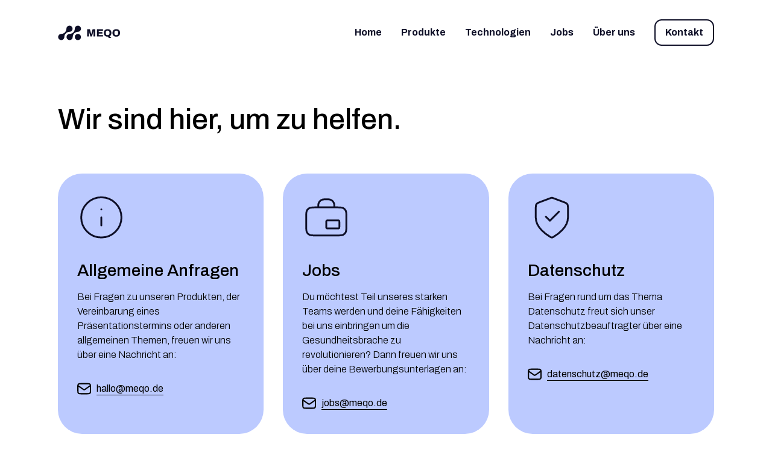

--- FILE ---
content_type: text/html; charset=utf-8
request_url: https://www.meqo.de/kontakt
body_size: 6943
content:
<!DOCTYPE html><html lang="en"><head><meta charSet="utf-8"/><meta name="viewport" content="width=device-width, initial-scale=1"/><link rel="preload" href="/_next/static/media/1a4aa50920b5315c-s.p.woff2" as="font" crossorigin="" type="font/woff2"/><link rel="stylesheet" href="/_next/static/css/d38ec1040278778d.css" crossorigin="" data-precedence="next"/><link rel="preload" as="script" fetchPriority="low" href="/_next/static/chunks/webpack-a3146c25d75aaa6a.js" crossorigin=""/><script src="/_next/static/chunks/fd9d1056-83c4e2f9ec57558e.js" async="" crossorigin=""></script><script src="/_next/static/chunks/472-ba2bdc9cd7630101.js" async="" crossorigin=""></script><script src="/_next/static/chunks/main-app-ce281d8555633725.js" async="" crossorigin=""></script><script src="/_next/static/chunks/326-1c9793bbf465d8aa.js" async=""></script><script src="/_next/static/chunks/app/layout-6d94d8d9d56709bc.js" async=""></script><script src="/_next/static/chunks/413-83368cbc415e3be0.js" async=""></script><script src="/_next/static/chunks/app/error-aab94f1fb64ad830.js" async=""></script><script src="/_next/static/chunks/706-d88afc3c08c6db1a.js" async=""></script><script src="/_next/static/chunks/app/page-c4766e1749d0e9cf.js" async=""></script><script src="/_next/static/chunks/app/kontakt/page-b87377fc48c18368.js" async=""></script><title>MEQO</title><meta name="description" content="Die digitale Assistenz für den Klinikalltag"/><link rel="icon" href="/favicon.ico" type="image/x-icon" sizes="16x16"/><meta name="next-size-adjust"/><script src="/_next/static/chunks/polyfills-c67a75d1b6f99dc8.js" crossorigin="" noModule=""></script></head><body class="bg-white __className_f1c903"><header class="the-grid fixed left-0 top-0 z-30 flex w-full justify-center py-8 bg-white text-dark"><div class="col-span-content flex items-center justify-between"><h1><a aria-label="Startseite" href="/"><svg xmlns="http://www.w3.org/2000/svg" width="104" height="25" fill="none" aria-label="Meqo"><path fill="currentColor" d="M48.579 18.613V6.598h4.564l1.452 5.351c.058.187.128.44.21.761a47.654 47.654 0 0 1 .454 1.95h.14c.046-.222.105-.487.175-.796.07-.309.146-.636.227-.98l.228-.953 1.47-5.333h4.441v12.015h-3.042v-5.124a126.026 126.026 0 0 1 .035-2.921c.012-.42.018-.723.018-.91h-.14a62.84 62.84 0 0 1-.41 1.793c-.087.356-.167.663-.237.919l-1.748 6.243h-2.519l-1.766-6.243-.21-.84c-.082-.326-.16-.658-.236-.996a39.354 39.354 0 0 0-.201-.857h-.14c.012.303.023.673.035 1.11l.035 1.365c.011.472.017.918.017 1.338v5.124h-2.85l-.002-.001ZM64.721 18.613V6.598h9.917v2.448h-6.786v2.256h5.929v2.396h-5.929v2.466h6.908v2.448H64.721ZM84.542 20.904l-1.924-2.134a2.61 2.61 0 0 1-.455.036c-1.248 0-2.32-.233-3.218-.7-.898-.466-1.586-1.163-2.063-2.09-.478-.927-.717-2.067-.717-3.419 0-1.352.25-2.539.752-3.454a4.835 4.835 0 0 1 2.16-2.064c.939-.46 2.067-.69 3.384-.69 1.317 0 2.445.23 3.384.69a4.835 4.835 0 0 1 2.16 2.064c.502.915.752 2.066.752 3.454 0 1.388-.264 2.598-.795 3.524a5.062 5.062 0 0 1-2.247 2.09l2.71 2.693h-3.883Zm-2.081-4.53c.501 0 .944-.075 1.329-.227.385-.151.709-.374.97-.665.263-.292.459-.647.587-1.067.128-.42.192-.892.192-1.417v-.77c0-.536-.064-1.014-.192-1.434a2.784 2.784 0 0 0-.586-1.066 2.535 2.535 0 0 0-.971-.665 3.617 3.617 0 0 0-1.329-.228c-.501 0-.962.076-1.347.228a2.457 2.457 0 0 0-.962.665 2.843 2.843 0 0 0-.576 1.066c-.128.42-.192.898-.192 1.434v.77c0 .525.064.997.192 1.417.128.42.32.775.576 1.067.256.291.577.513.962.665.385.152.834.227 1.347.227ZM96.757 18.823c-1.317 0-2.445-.23-3.384-.691a4.822 4.822 0 0 1-2.16-2.072c-.501-.921-.752-2.075-.752-3.463 0-1.387.25-2.539.752-3.454a4.835 4.835 0 0 1 2.16-2.064c.939-.46 2.067-.69 3.384-.69 1.318 0 2.446.23 3.385.69a4.842 4.842 0 0 1 2.16 2.064c.501.915.752 2.066.752 3.454 0 1.388-.251 2.542-.752 3.463a4.828 4.828 0 0 1-2.16 2.072c-.94.46-2.067.69-3.385.69Zm0-2.449c.502 0 .944-.075 1.33-.227.384-.151.708-.374.97-.665.262-.292.458-.647.586-1.067.128-.42.192-.892.192-1.417v-.77c0-.536-.064-1.014-.192-1.434a2.784 2.784 0 0 0-.586-1.066 2.535 2.535 0 0 0-.97-.665 3.617 3.617 0 0 0-1.33-.228c-.501 0-.962.076-1.346.228a2.457 2.457 0 0 0-.962.665 2.843 2.843 0 0 0-.577 1.066c-.128.42-.192.898-.192 1.434v.77c0 .525.064.997.192 1.417.128.42.32.775.577 1.067.256.291.577.513.962.665.385.152.834.227 1.346.227ZM24.385 5.682A5.146 5.146 0 0 0 19.244.54a5.146 5.146 0 0 0-5.141 5.14c0 4.731-3.848 8.58-8.578 8.58A5.146 5.146 0 0 0 .384 19.4a5.146 5.146 0 0 0 5.14 5.14 5.146 5.146 0 0 0 5.141-5.14c0-4.73 3.849-8.578 8.579-8.578a5.146 5.146 0 0 0 5.14-5.141Z"></path><path fill="currentColor" d="M38.281 5.682A5.146 5.146 0 0 0 33.141.54 5.146 5.146 0 0 0 28 5.681c0 4.731-3.849 8.58-8.579 8.58a5.146 5.146 0 0 0-5.14 5.14 5.146 5.146 0 0 0 5.14 5.14 5.146 5.146 0 0 0 5.14-5.14c0-4.73 3.85-8.578 8.58-8.578a5.146 5.146 0 0 0 5.14-5.141Z"></path><path fill="currentColor" d="M33.14 24.541a5.14 5.14 0 1 0 0-10.281 5.14 5.14 0 0 0 0 10.281Z"></path></svg></a></h1><div class="relative h-4 w-6 cursor-pointer md:hidden"><div class="absolute top-0 h-[2px] w-full rounded  transition-all bg-dark opacity-100"></div><div class="absolute top-1/2 h-[2px] w-full rounded  transition-all rotate-0 bg-dark"></div><div class="absolute top-1/2 h-[2px] w-full rounded  transition-all rotate-0 bg-dark"></div><div class="absolute top-full h-[2px] w-full rounded  transition-all bg-dark opacity-100"></div></div><div class="z-30 items-center p-4 max-md:absolute max-md:left-0 max-md:top-[88px] max-md:h-screen max-md:w-screen max-md:bg-dark md:flex md:p-0 max-md:hidden"><nav class="relative items-center md:flex"><div class="group relative mt-6 md:mt-0"><a class="font-bold sm:m-12 md:m-4" href="/">Home</a><div class="absolute -bottom-2 left-1/2 h-2 w-2 -translate-x-1/2 transform rounded-full bg-dark transition-all duration-300 group-hover:opacity-100 max-md:hidden opacity-0"></div></div><div class="group relative mt-6 md:mt-0"><a class="font-bold sm:m-12 md:m-4" href="/produkte/meqo-clinic/base">Produkte</a><div class="absolute -bottom-2 left-1/2 h-2 w-2 -translate-x-1/2 transform rounded-full bg-dark transition-all duration-300 group-hover:opacity-100 max-md:hidden opacity-0"></div></div><div class="group relative mt-6 md:mt-0"><a class="font-bold sm:m-12 md:m-4" href="/technologien">Technologien</a><div class="absolute -bottom-2 left-1/2 h-2 w-2 -translate-x-1/2 transform rounded-full bg-dark transition-all duration-300 group-hover:opacity-100 max-md:hidden opacity-0"></div></div><div class="group relative mt-6 md:mt-0"><a class="font-bold sm:m-12 md:m-4" href="/jobs">Jobs</a><div class="absolute -bottom-2 left-1/2 h-2 w-2 -translate-x-1/2 transform rounded-full bg-dark transition-all duration-300 group-hover:opacity-100 max-md:hidden opacity-0"></div></div><div class="group relative mt-6 md:mt-0"><a class="font-bold sm:m-12 md:m-4" href="/ueber-uns">Über uns</a><div class="absolute -bottom-2 left-1/2 h-2 w-2 -translate-x-1/2 transform rounded-full bg-dark transition-all duration-300 group-hover:opacity-100 max-md:hidden opacity-0"></div></div></nav><a class="block sm:inline-flex items-center rounded-xl text-center cursor-pointer transition-all w-auto overflow-hidden group relative w-full sm:w-auto px-4 py-[0.875rem] sm:px-6 sm:py-4 text-copy-medium font-bold before:content-[attr(data-text)] before:absolute before:-mt-20 before:transition-all hover:before:mt-0 before:duration-300 before:ease-in-out inline-block bg-transparent border-2 border-white text-white !px-4 !py-2 md:border-dark md:text-dark mt-6 md:ml-4 md:mt-0" data-text="Kontakt" target="_self" href="/kontakt"><span class="justify-center transition-all duration-300 ease-in-out group-hover:translate-y-10">Kontakt</span></a></div></div></header><main class="the-grid mt-20 pt-8 md:mt-[108px] [&amp;&gt;*+*]:mt-16 sm:[&amp;&gt;*+*]:mt-24 md:[&amp;&gt;*+*]:mt-28 lg:[&amp;&gt;*+*]:mt-32 xl:[&amp;&gt;*+*]:mt-36 [&amp;&gt;*:first-child]:mt-6 sm:[&amp;&gt;*:first-child]:mt-12 md:[&amp;&gt;*:first-child]:mt-0 lg:[&amp;&gt;*:first-child]:mt-8 xl:[&amp;&gt;*:first-child]:mt-16"><section class="col-span-content"><h2 class="text-headline-4xl-mobile sm:text-headline-4xl-tablet xlg:text-headline-4xl font-medium mb-16">Wir sind hier, um zu helfen.</h2><div class="col-span-content grid grid-cols-content gap-x-0 gap-y-8 sm:gap-x-8"><div class="group relative flex flex-col rounded-[40px] p-8 bg-blue col-span-full md:col-span-4"><div class="mb-8" aria-hidden="true"><svg xmlns="http://www.w3.org/2000/svg" width="80" height="81" fill="none" class=" h-20 w-20"><g clip-path="url(#info_svg__a)"><path stroke="#0E0F27" stroke-linecap="round" stroke-linejoin="round" stroke-width="3" d="M40 54.083V40.75m0-13.333h.033m33.3 13.333c0 18.41-14.924 33.333-33.333 33.333-18.41 0-33.333-14.924-33.333-33.333C6.666 22.34 21.59 7.417 40 7.417c18.41 0 33.333 14.923 33.333 33.333Z"></path></g><defs><clipPath id="info_svg__a"><path fill="#fff" d="M0 .75h80v80H0z"></path></clipPath></defs></svg></div><div class="relative z-10"><h5 class="text-headline-xl-mobile sm:text-headline-xl font-medium">Allgemeine Anfragen</h5><p class="text-copy-medium font-light mt-4">Bei Fragen zu unseren Produkten, der Vereinbarung eines Präsentationstermins oder anderen allgemeinen Themen, freuen wir uns über eine Nachricht an:</p><div><a class="group/link relative inline-flex items-center mt-8" href="mailto:hallo@meqo.de"><span aria-hidden="true"><svg xmlns="http://www.w3.org/2000/svg" fill="none" viewBox="0 0 23 18" class=" mr-2 h-6 w-6 transition-all group-hover/link:scale-110"><path stroke="currentColor" stroke-linecap="round" stroke-linejoin="round" stroke-width="2" d="m1.078 4 8.165 5.715c.661.463.992.695 1.351.784a2 2 0 0 0 .968 0c.36-.09.69-.32 1.351-.784L21.078 4m-15.2 13h10.4c1.68 0 2.52 0 3.162-.327a3 3 0 0 0 1.311-1.311c.327-.642.327-1.482.327-3.162V5.8c0-1.68 0-2.52-.327-3.162a3 3 0 0 0-1.31-1.311C18.797 1 17.957 1 16.277 1h-10.4c-1.68 0-2.52 0-3.162.327a3 3 0 0 0-1.31 1.311c-.328.642-.328 1.482-.328 3.162v6.4c0 1.68 0 2.52.327 3.162a3 3 0 0 0 1.311 1.311C3.358 17 4.198 17 5.878 17Z"></path></svg></span><span class="animated-line relative group-hover/link:before:scale-x-100 group-hover/link:after:opacity-0">hallo@meqo.de</span></a></div></div></div><div class="group relative flex flex-col rounded-[40px] p-8 bg-blue col-span-full md:col-span-4"><div class="mb-8" aria-hidden="true"><svg xmlns="http://www.w3.org/2000/svg" width="80" height="81" fill="none" class=" h-20 w-20"><g clip-path="url(#jobs_svg__a)"><path stroke="#0E0F27" stroke-linecap="round" stroke-linejoin="round" stroke-width="3" d="M53.333 24.083c0-3.1 0-4.65-.34-5.921a10 10 0 0 0-7.072-7.071C44.65 10.75 43.1 10.75 40 10.75s-4.65 0-5.922.34a10 10 0 0 0-7.07 7.072c-.341 1.271-.341 2.821-.341 5.921m16 35H59c.933 0 1.4 0 1.757-.181.313-.16.568-.415.728-.729.181-.356.181-.823.181-1.756v-8c0-.934 0-1.4-.181-1.757a1.666 1.666 0 0 0-.728-.728c-.357-.182-.824-.182-1.757-.182H42.667c-.934 0-1.4 0-1.757.182-.314.16-.569.414-.728.728-.182.357-.182.823-.182 1.757v8c0 .933 0 1.4.181 1.756.16.314.415.569.729.729.356.181.823.181 1.757.181Zm-20 11.667h34.666c5.6 0 8.401 0 10.54-1.09a10 10 0 0 0 4.37-4.37c1.09-2.14 1.09-4.94 1.09-10.54V40.083c0-5.6 0-8.4-1.09-10.54a10 10 0 0 0-4.37-4.37c-2.139-1.09-4.94-1.09-10.54-1.09H22.667c-5.601 0-8.401 0-10.54 1.09a10 10 0 0 0-4.37 4.37c-1.09 2.14-1.09 4.94-1.09 10.54V54.75c0 5.6 0 8.4 1.09 10.54a10 10 0 0 0 4.37 4.37c2.139 1.09 4.939 1.09 10.54 1.09Z"></path></g><defs><clipPath id="jobs_svg__a"><path fill="#fff" d="M0 .75h80v80H0z"></path></clipPath></defs></svg></div><div class="relative z-10"><h5 class="text-headline-xl-mobile sm:text-headline-xl font-medium">Jobs</h5><p class="text-copy-medium font-light mt-4">Du möchtest Teil unseres starken Teams werden und deine Fähigkeiten bei uns einbringen um die Gesundheitsbrache zu revolutionieren? Dann freuen wir uns über deine Bewerbungsunterlagen an:</p><div><a class="group/link relative inline-flex items-center mt-8" href="mailto:jobs@meqo.de"><span aria-hidden="true"><svg xmlns="http://www.w3.org/2000/svg" fill="none" viewBox="0 0 23 18" class=" mr-2 h-6 w-6 transition-all group-hover/link:scale-110"><path stroke="currentColor" stroke-linecap="round" stroke-linejoin="round" stroke-width="2" d="m1.078 4 8.165 5.715c.661.463.992.695 1.351.784a2 2 0 0 0 .968 0c.36-.09.69-.32 1.351-.784L21.078 4m-15.2 13h10.4c1.68 0 2.52 0 3.162-.327a3 3 0 0 0 1.311-1.311c.327-.642.327-1.482.327-3.162V5.8c0-1.68 0-2.52-.327-3.162a3 3 0 0 0-1.31-1.311C18.797 1 17.957 1 16.277 1h-10.4c-1.68 0-2.52 0-3.162.327a3 3 0 0 0-1.31 1.311c-.328.642-.328 1.482-.328 3.162v6.4c0 1.68 0 2.52.327 3.162a3 3 0 0 0 1.311 1.311C3.358 17 4.198 17 5.878 17Z"></path></svg></span><span class="animated-line relative group-hover/link:before:scale-x-100 group-hover/link:after:opacity-0">jobs@meqo.de</span></a></div></div></div><div class="group relative flex flex-col rounded-[40px] p-8 bg-blue col-span-full md:col-span-4"><div class="mb-8" aria-hidden="true"><svg xmlns="http://www.w3.org/2000/svg" width="80" height="81" fill="none" class=" h-20 w-20"><g clip-path="url(#security_svg__a)"><path stroke="#0E0F27" stroke-linecap="round" stroke-linejoin="round" stroke-width="3" d="m30 39.584 6.667 6.666 15-15m15 10c0 16.362-17.847 28.261-24.34 32.05-.738.43-1.107.646-1.628.757a3.793 3.793 0 0 1-1.398 0c-.52-.111-.89-.327-1.628-.757-6.493-3.788-24.34-15.688-24.34-32.05V25.31c0-2.665 0-3.998.436-5.143a6.665 6.665 0 0 1 1.823-2.63c.92-.811 2.167-1.279 4.663-2.215L38.128 8.62c.693-.26 1.039-.39 1.395-.441.317-.046.638-.046.954 0 .356.051.703.181 1.396.441l17.873 6.702c2.495.936 3.742 1.404 4.662 2.214a6.667 6.667 0 0 1 1.823 2.63c.436 1.146.436 2.479.436 5.144V41.25Z"></path></g><defs><clipPath id="security_svg__a"><path fill="#fff" d="M0 .75h80v80H0z"></path></clipPath></defs></svg></div><div class="relative z-10"><h5 class="text-headline-xl-mobile sm:text-headline-xl font-medium">Datenschutz</h5><p class="text-copy-medium font-light mt-4">Bei Fragen rund um das Thema Datenschutz freut sich unser Datenschutzbeauftragter über eine Nachricht an:</p><div><a class="group/link relative inline-flex items-center mt-8" href="mailto:datenschutz@meqo.de"><span aria-hidden="true"><svg xmlns="http://www.w3.org/2000/svg" fill="none" viewBox="0 0 23 18" class=" mr-2 h-6 w-6 transition-all group-hover/link:scale-110"><path stroke="currentColor" stroke-linecap="round" stroke-linejoin="round" stroke-width="2" d="m1.078 4 8.165 5.715c.661.463.992.695 1.351.784a2 2 0 0 0 .968 0c.36-.09.69-.32 1.351-.784L21.078 4m-15.2 13h10.4c1.68 0 2.52 0 3.162-.327a3 3 0 0 0 1.311-1.311c.327-.642.327-1.482.327-3.162V5.8c0-1.68 0-2.52-.327-3.162a3 3 0 0 0-1.31-1.311C18.797 1 17.957 1 16.277 1h-10.4c-1.68 0-2.52 0-3.162.327a3 3 0 0 0-1.31 1.311c-.328.642-.328 1.482-.328 3.162v6.4c0 1.68 0 2.52.327 3.162a3 3 0 0 0 1.311 1.311C3.358 17 4.198 17 5.878 17Z"></path></svg></span><span class="animated-line relative group-hover/link:before:scale-x-100 group-hover/link:after:opacity-0">datenschutz@meqo.de</span></a></div></div></div><br class=" col-span-full md:col-span-4"/><br class=" col-span-full md:col-span-4"/><br class=" col-span-full md:col-span-4"/><br class=" col-span-full md:col-span-4"/></div></section></main><footer class="the-grid left-0 top-0 flex w-full justify-center bg-dark py-8 text-white sm:py-20"><div class="col-span-content justify-between sm:flex"><span class="font-bold">© MEQO 2025</span><nav class="mt-6 sm:mt-0"><ul class="flex"><li class="mr-6"><a class="group/link relative inline-flex items-center" href="/impressum"><span aria-hidden="true"></span><span class="animated-line relative group-hover/link:before:scale-x-100 group-hover/link:after:opacity-0">Impressum</span></a></li><li><a class="group/link relative inline-flex items-center" href="/datenschutz"><span aria-hidden="true"></span><span class="animated-line relative group-hover/link:before:scale-x-100 group-hover/link:after:opacity-0">Datenschutz</span></a></li></ul></nav></div></footer><script src="/_next/static/chunks/webpack-a3146c25d75aaa6a.js" crossorigin="" async=""></script><script>(self.__next_f=self.__next_f||[]).push([0]);self.__next_f.push([2,null])</script><script>self.__next_f.push([1,"1:HL[\"/_next/static/media/1a4aa50920b5315c-s.p.woff2\",\"font\",{\"crossOrigin\":\"\",\"type\":\"font/woff2\"}]\n2:HL[\"/_next/static/css/d38ec1040278778d.css\",\"style\",{\"crossOrigin\":\"\"}]\n0:\"$L3\"\n"])</script><script>self.__next_f.push([1,"4:I[3728,[],\"\"]\n6:I[9928,[],\"\"]\n7:I[4813,[\"326\",\"static/chunks/326-1c9793bbf465d8aa.js\",\"185\",\"static/chunks/app/layout-6d94d8d9d56709bc.js\"],\"Header\"]\n8:I[6954,[],\"\"]\n9:I[930,[\"326\",\"static/chunks/326-1c9793bbf465d8aa.js\",\"413\",\"static/chunks/413-83368cbc415e3be0.js\",\"601\",\"static/chunks/app/error-aab94f1fb64ad830.js\"],\"\"]\na:I[7264,[],\"\"]\nb:I[2872,[\"326\",\"static/chunks/326-1c9793bbf465d8aa.js\",\"413\",\"static/chunks/413-83368cbc415e3be0.js\",\"706\",\"static/chunks/706-d88afc3c08c6db1a.js\",\"931\",\"static/chunks/a"])</script><script>self.__next_f.push([1,"pp/page-c4766e1749d0e9cf.js\"],\"Button\"]\nc:I[413,[\"326\",\"static/chunks/326-1c9793bbf465d8aa.js\",\"413\",\"static/chunks/413-83368cbc415e3be0.js\",\"768\",\"static/chunks/app/kontakt/page-b87377fc48c18368.js\"],\"Image\"]\ne:I[7178,[\"326\",\"static/chunks/326-1c9793bbf465d8aa.js\",\"413\",\"static/chunks/413-83368cbc415e3be0.js\",\"768\",\"static/chunks/app/kontakt/page-b87377fc48c18368.js\"],\"TileGrid\"]\nf:I[8326,[\"326\",\"static/chunks/326-1c9793bbf465d8aa.js\",\"413\",\"static/chunks/413-83368cbc415e3be0.js\",\"768\",\"static/chunks/app/k"])</script><script>self.__next_f.push([1,"ontakt/page-b87377fc48c18368.js\"],\"\"]\n"])</script><script>self.__next_f.push([1,"11:{\"stroke\":\"currentColor\",\"strokeLinecap\":\"round\",\"strokeLinejoin\":\"round\",\"strokeWidth\":2,\"d\":\"m1.078 4 8.165 5.715c.661.463.992.695 1.351.784a2 2 0 0 0 .968 0c.36-.09.69-.32 1.351-.784L21.078 4m-15.2 13h10.4c1.68 0 2.52 0 3.162-.327a3 3 0 0 0 1.311-1.311c.327-.642.327-1.482.327-3.162V5.8c0-1.68 0-2.52-.327-3.162a3 3 0 0 0-1.31-1.311C18.797 1 17.957 1 16.277 1h-10.4c-1.68 0-2.52 0-3.162.327a3 3 0 0 0-1.31 1.311c-.328.642-.328 1.482-.328 3.162v6.4c0 1.68 0 2.52.327 3.162a3 3 0 0 0 1.311 1.311C3.358 17 4.198 17 5.878 17Z\"}\n"])</script><script>self.__next_f.push([1,"10:[\"$\",\"path\",null,\"$11\"]\n"])</script><script>self.__next_f.push([1,"3:[[[\"$\",\"link\",\"0\",{\"rel\":\"stylesheet\",\"href\":\"/_next/static/css/d38ec1040278778d.css\",\"precedence\":\"next\",\"crossOrigin\":\"\"}]],[\"$\",\"$L4\",null,{\"buildId\":\"DzcCVO6yg0NLWlcXWcVez\",\"assetPrefix\":\"\",\"initialCanonicalUrl\":\"/kontakt\",\"initialTree\":[\"\",{\"children\":[\"kontakt\",{\"children\":[\"__PAGE__\",{}]}]},\"$undefined\",\"$undefined\",true],\"initialHead\":[false,\"$L5\"],\"globalErrorComponent\":\"$6\",\"children\":[null,[\"$\",\"html\",null,{\"lang\":\"en\",\"children\":[\"$\",\"body\",null,{\"className\":\"bg-white __className_f1c903\",\"children\":[[\"$\",\"$L7\",null,{}],[\"$\",\"main\",null,{\"className\":\"the-grid mt-20 pt-8 md:mt-[108px] [\u0026\u003e*+*]:mt-16 sm:[\u0026\u003e*+*]:mt-24 md:[\u0026\u003e*+*]:mt-28 lg:[\u0026\u003e*+*]:mt-32 xl:[\u0026\u003e*+*]:mt-36 [\u0026\u003e*:first-child]:mt-6 sm:[\u0026\u003e*:first-child]:mt-12 md:[\u0026\u003e*:first-child]:mt-0 lg:[\u0026\u003e*:first-child]:mt-8 xl:[\u0026\u003e*:first-child]:mt-16\",\"children\":[\"$\",\"$L8\",null,{\"parallelRouterKey\":\"children\",\"segmentPath\":[\"children\"],\"loading\":\"$undefined\",\"loadingStyles\":\"$undefined\",\"loadingScripts\":\"$undefined\",\"hasLoading\":false,\"error\":\"$9\",\"errorStyles\":[],\"errorScripts\":[],\"template\":[\"$\",\"$La\",null,{}],\"templateStyles\":\"$undefined\",\"templateScripts\":\"$undefined\",\"notFound\":[\"$\",\"div\",null,{\"className\":\"the-grid col-span-full\",\"children\":[[\"$\",\"div\",null,{\"className\":\"order-1 flex flex-col items-start justify-center md:order-[unset] col-start-2 col-end-3 sm:col-start-2 sm:col-end-12 md:col-end-8 mb-16\",\"children\":[[\"$\",\"h3\",null,{\"className\":\"text-headline-3xl-mobile sm:text-headline-3xl font-medium\",\"children\":\"404 - Seite nicht gefunden\"}],[\"$\",\"p\",null,{\"className\":\"text-copy-large font-light mt-8\",\"children\":\"Die von Ihnen gesuchte Seite existiert nicht.\"}],[\"$\",\"$Lb\",null,{\"variant\":\"dark-outline\",\"type\":\"a\",\"href\":\"/\",\"className\":\"mt-8 sm:mt-12\",\"children\":\"zurück zur Startseite\"}]]}],[\"$\",\"div\",null,{\"className\":\"order-2 mt-10 flex flex-col items-start justify-center md:order-[unset] md:mt-0 col-start-2 col-end-4 sm:col-end-15 md:col-start-9 mb-16\",\"children\":[\"$\",\"div\",null,{\"className\":\"relative\",\"children\":[[\"$\",\"$Lc\",null,{\"src\":{\"src\":\"/_next/static/media/image.small.1e0c8891.jpg\",\"height\":749,\"width\":1000,\"blurDataURL\":\"[data-uri]\",\"blurWidth\":8,\"blurHeight\":6},\"alt\":\"\",\"className\":\"h-[40vh] w-full sm:h-[60vh] rounded-l-[40px] sm:rounded-l-[80px] object-cover\"}],\"$undefined\"]}]}]]}],\"notFoundStyles\":[],\"initialChildNode\":[\"$\",\"$L8\",null,{\"parallelRouterKey\":\"children\",\"segmentPath\":[\"children\",\"kontakt\",\"children\"],\"loading\":\"$undefined\",\"loadingStyles\":\"$undefined\",\"loadingScripts\":\"$undefined\",\"hasLoading\":false,\"error\":\"$undefined\",\"errorStyles\":\"$undefined\",\"errorScripts\":\"$undefined\",\"template\":[\"$\",\"$La\",null,{}],\"templateStyles\":\"$undefined\",\"templateScripts\":\"$undefined\",\"notFound\":\"$undefined\",\"notFoundStyles\":\"$undefined\",\"initialChildNode\":[\"$Ld\",[\"$\",\"section\",null,{\"className\":\"col-span-content\",\"children\":[[\"$\",\"h2\",null,{\"className\":\"text-headline-4xl-mobile sm:text-headline-4xl-tablet xlg:text-headline-4xl font-medium mb-16\",\"children\":\"Wir sind hier, um zu helfen.\"}],[\"$\",\"$Le\",null,{\"alwaysShowAll\":true,\"children\":[[\"$\",\"div\",null,{\"className\":\"group relative flex flex-col rounded-[40px] p-8 bg-blue\",\"children\":[false,[[\"$\",\"div\",null,{\"className\":\"mb-8\",\"aria-hidden\":\"true\",\"children\":[[\"$\",\"svg\",null,{\"xmlns\":\"http://www.w3.org/2000/svg\",\"width\":80,\"height\":81,\"fill\":\"none\",\"className\":\" h-20 w-20\",\"children\":[[\"$\",\"g\",null,{\"clipPath\":\"url(#info_svg__a)\",\"children\":[\"$\",\"path\",null,{\"stroke\":\"#0E0F27\",\"strokeLinecap\":\"round\",\"strokeLinejoin\":\"round\",\"strokeWidth\":3,\"d\":\"M40 54.083V40.75m0-13.333h.033m33.3 13.333c0 18.41-14.924 33.333-33.333 33.333-18.41 0-33.333-14.924-33.333-33.333C6.666 22.34 21.59 7.417 40 7.417c18.41 0 33.333 14.923 33.333 33.333Z\"}]}],[\"$\",\"defs\",null,{\"children\":[\"$\",\"clipPath\",null,{\"id\":\"info_svg__a\",\"children\":[\"$\",\"path\",null,{\"fill\":\"#fff\",\"d\":\"M0 .75h80v80H0z\"}]}]}]]}]]}],[\"$\",\"div\",null,{\"className\":\"relative z-10\",\"children\":[[\"$\",\"h5\",null,{\"className\":\"text-headline-xl-mobile sm:text-headline-xl font-medium\",\"children\":\"Allgemeine Anfragen\"}],[\"$\",\"p\",null,{\"className\":\"text-copy-medium font-light mt-4\",\"children\":\"Bei Fragen zu unseren Produkten, der Vereinbarung eines Präsentationstermins oder anderen allgemeinen Themen, freuen wir uns über eine Nachricht an:\"}],[\"$\",\"div\",null,{\"children\":[\"$\",\"$Lf\",null,{\"href\":\"mailto:hallo@meqo.de\",\"className\":\"group/link relative inline-flex items-center mt-8\",\"children\":[[\"$\",\"span\",null,{\"aria-hidden\":\"true\",\"children\":[[\"$\",\"svg\",null,{\"xmlns\":\"http://www.w3.org/2000/svg\",\"fill\":\"none\",\"viewBox\":\"0 0 23 18\",\"className\":\" mr-2 h-6 w-6 transition-all group-hover/link:scale-110\",\"children\":[\"$\",\"path\",null,{\"stroke\":\"currentColor\",\"strokeLinecap\":\"round\",\"strokeLinejoin\":\"round\",\"strokeWidth\":2,\"d\":\"m1.078 4 8.165 5.715c.661.463.992.695 1.351.784a2 2 0 0 0 .968 0c.36-.09.69-.32 1.351-.784L21.078 4m-15.2 13h10.4c1.68 0 2.52 0 3.162-.327a3 3 0 0 0 1.311-1.311c.327-.642.327-1.482.327-3.162V5.8c0-1.68 0-2.52-.327-3.162a3 3 0 0 0-1.31-1.311C18.797 1 17.957 1 16.277 1h-10.4c-1.68 0-2.52 0-3.162.327a3 3 0 0 0-1.31 1.311c-.328.642-.328 1.482-.328 3.162v6.4c0 1.68 0 2.52.327 3.162a3 3 0 0 0 1.311 1.311C3.358 17 4.198 17 5.878 17Z\"}]}]]}],[\"$\",\"span\",null,{\"className\":\"animated-line relative group-hover/link:before:scale-x-100 group-hover/link:after:opacity-0\",\"children\":\"hallo@meqo.de\"}]]}]}]]}],false,false,false,false]]}],[\"$\",\"div\",null,{\"className\":\"group relative flex flex-col rounded-[40px] p-8 bg-blue\",\"children\":[false,[[\"$\",\"div\",null,{\"className\":\"mb-8\",\"aria-hidden\":\"true\",\"children\":[[\"$\",\"svg\",null,{\"xmlns\":\"http://www.w3.org/2000/svg\",\"width\":80,\"height\":81,\"fill\":\"none\",\"className\":\" h-20 w-20\",\"children\":[[\"$\",\"g\",null,{\"clipPath\":\"url(#jobs_svg__a)\",\"children\":[\"$\",\"path\",null,{\"stroke\":\"#0E0F27\",\"strokeLinecap\":\"round\",\"strokeLinejoin\":\"round\",\"strokeWidth\":3,\"d\":\"M53.333 24.083c0-3.1 0-4.65-.34-5.921a10 10 0 0 0-7.072-7.071C44.65 10.75 43.1 10.75 40 10.75s-4.65 0-5.922.34a10 10 0 0 0-7.07 7.072c-.341 1.271-.341 2.821-.341 5.921m16 35H59c.933 0 1.4 0 1.757-.181.313-.16.568-.415.728-.729.181-.356.181-.823.181-1.756v-8c0-.934 0-1.4-.181-1.757a1.666 1.666 0 0 0-.728-.728c-.357-.182-.824-.182-1.757-.182H42.667c-.934 0-1.4 0-1.757.182-.314.16-.569.414-.728.728-.182.357-.182.823-.182 1.757v8c0 .933 0 1.4.181 1.756.16.314.415.569.729.729.356.181.823.181 1.757.181Zm-20 11.667h34.666c5.6 0 8.401 0 10.54-1.09a10 10 0 0 0 4.37-4.37c1.09-2.14 1.09-4.94 1.09-10.54V40.083c0-5.6 0-8.4-1.09-10.54a10 10 0 0 0-4.37-4.37c-2.139-1.09-4.94-1.09-10.54-1.09H22.667c-5.601 0-8.401 0-10.54 1.09a10 10 0 0 0-4.37 4.37c-1.09 2.14-1.09 4.94-1.09 10.54V54.75c0 5.6 0 8.4 1.09 10.54a10 10 0 0 0 4.37 4.37c2.139 1.09 4.939 1.09 10.54 1.09Z\"}]}],[\"$\",\"defs\",null,{\"children\":[\"$\",\"clipPath\",null,{\"id\":\"jobs_svg__a\",\"children\":[\"$\",\"path\",null,{\"fill\":\"#fff\",\"d\":\"M0 .75h80v80H0z\"}]}]}]]}]]}],[\"$\",\"div\",null,{\"className\":\"relative z-10\",\"children\":[[\"$\",\"h5\",null,{\"className\":\"text-headline-xl-mobile sm:text-headline-xl font-medium\",\"children\":\"Jobs\"}],[\"$\",\"p\",null,{\"className\":\"text-copy-medium font-light mt-4\",\"children\":\"Du möchtest Teil unseres starken Teams werden und deine Fähigkeiten bei uns einbringen um die Gesundheitsbrache zu revolutionieren? Dann freuen wir uns über deine Bewerbungsunterlagen an:\"}],[\"$\",\"div\",null,{\"children\":[\"$\",\"$Lf\",null,{\"href\":\"mailto:jobs@meqo.de\",\"className\":\"group/link relative inline-flex items-center mt-8\",\"children\":[[\"$\",\"span\",null,{\"aria-hidden\":\"true\",\"children\":[[\"$\",\"svg\",null,{\"xmlns\":\"http://www.w3.org/2000/svg\",\"fill\":\"none\",\"viewBox\":\"0 0 23 18\",\"className\":\" mr-2 h-6 w-6 transition-all group-hover/link:scale-110\",\"children\":\"$10\"}]]}],[\"$\",\"span\",null,{\"className\":\"animated-line relative group-hover/link:before:scale-x-100 group-hover/link:after:opacity-0\",\"children\":\"jobs@meqo.de\"}]]}]}]]}],false,false,false,false]]}],[\"$\",\"div\",null,{\"className\":\"group relative flex flex-col rounded-[40px] p-8 bg-blue\",\"children\":[false,[[\"$\",\"div\",null,{\"className\":\"mb-8\",\"aria-hidden\":\"true\",\"children\":[[\"$\",\"svg\",null,{\"xmlns\":\"http://www.w3.org/2000/svg\",\"width\":80,\"height\":81,\"fill\":\"none\",\"className\":\" h-20 w-20\",\"children\":[[\"$\",\"g\",null,{\"clipPath\":\"url(#security_svg__a)\",\"children\":[\"$\",\"path\",null,{\"stroke\":\"#0E0F27\",\"strokeLinecap\":\"round\",\"strokeLinejoin\":\"round\",\"strokeWidth\":3,\"d\":\"m30 39.584 6.667 6.666 15-15m15 10c0 16.362-17.847 28.261-24.34 32.05-.738.43-1.107.646-1.628.757a3.793 3.793 0 0 1-1.398 0c-.52-.111-.89-.327-1.628-.757-6.493-3.788-24.34-15.688-24.34-32.05V25.31c0-2.665 0-3.998.436-5.143a6.665 6.665 0 0 1 1.823-2.63c.92-.811 2.167-1.279 4.663-2.215L38.128 8.62c.693-.26 1.039-.39 1.395-.441.317-.046.638-.046.954 0 .356.051.703.181 1.396.441l17.873 6.702c2.495.936 3.742 1.404 4.662 2.214a6.667 6.667 0 0 1 1.823 2.63c.436 1.146.436 2.479.436 5.144V41.25Z\"}]}],[\"$\",\"defs\",null,{\"children\":[\"$\",\"clipPath\",null,{\"id\":\"security_svg__a\",\"children\":[\"$\",\"path\",null,{\"fill\":\"#fff\",\"d\":\"M0 .75h80v80H0z\"}]}]}]]}]]}],[\"$\",\"div\",null,{\"className\":\"relative z-10\",\"children\":[[\"$\",\"h5\",null,{\"className\":\"text-headline-xl-mobile sm:text-headline-xl font-medium\",\"children\":\"Datenschutz\"}],[\"$\",\"p\",null,{\"className\":\"text-copy-medium font-light mt-4\",\"children\":\"Bei Fragen rund um das Thema Datenschutz freut sich unser Datenschutzbeauftragter über eine Nachricht an:\"}],[\"$\",\"div\",null,{\"children\":[\"$\",\"$Lf\",null,{\"href\":\"mailto:datenschutz@meqo.de\",\"className\":\"group/link relative inline-flex items-center mt-8\",\"children\":[[\"$\",\"span\",null,{\"aria-hidden\":\"true\",\"children\":[[\"$\",\"svg\",null,{\"xmlns\":\"http://www.w3.org/2000/svg\",\"fill\":\"none\",\"viewBox\":\"0 0 23 18\",\"className\":\" mr-2 h-6 w-6 transition-all group-hover/link:scale-110\",\"children\":\"$10\"}]]}],[\"$\",\"span\",null,{\"className\":\"animated-line relative group-hover/link:before:scale-x-100 group-hover/link:after:opacity-0\",\"children\":\"datenschutz@meqo.de\"}]]}]}]]}],false,false,false,false]]}],[\"$\",\"br\",null,{}],[\"$\",\"br\",null,{}],[\"$\",\"br\",null,{}],[\"$\",\"br\",null,{}]]}]]}],null],\"childPropSegment\":\"__PAGE__\",\"styles\":null}],\"childPropSegment\":\"kontakt\",\"styles\":null}]}],[\"$\",\"footer\",null,{\"className\":\"the-grid left-0 top-0 flex w-full justify-center bg-dark py-8 text-white sm:py-20\",\"children\":[\"$\",\"div\",null,{\"className\":\"col-span-content justify-between sm:flex\",\"children\":[[\"$\",\"span\",null,{\"className\":\"font-bold\",\"children\":\"© MEQO 2025\"}],[\"$\",\"nav\",null,{\"className\":\"mt-6 sm:mt-0\",\"children\":[\"$\",\"ul\",null,{\"className\":\"flex\",\"children\":[[\"$\",\"li\",null,{\"className\":\"mr-6\",\"children\":[\"$\",\"$Lf\",null,{\"href\":\"/impressum\",\"className\":\"group/link relative inline-flex items-center\",\"children\":[[\"$\",\"span\",null,{\"aria-hidden\":\"true\",\"children\":\"$undefined\"}],[\"$\",\"span\",null,{\"className\":\"animated-line relative group-hover/link:before:scale-x-100 group-hover/link:after:opacity-0\",\"children\":\"Impressum\"}]]}]}],[\"$\",\"li\",null,{\"children\":[\"$\",\"$Lf\",null,{\"href\":\"/datenschutz\",\"className\":\"group/link relative inline-flex items-center\",\"children\":[[\"$\",\"span\",null,{\"aria-hidden\":\"true\",\"children\":\"$undefined\"}],[\"$\",\"span\",null,{\"className\":\"animated-line relative group-hover/link:before:scale-x-100 group-hover/link:after:opacity-0\",\"children\":\"Datenschutz\"}]]}]}]]}]}]]}]}]]}]}],null]}]]\n"])</script><script>self.__next_f.push([1,"5:[[\"$\",\"meta\",\"0\",{\"name\":\"viewport\",\"content\":\"width=device-width, initial-scale=1\"}],[\"$\",\"meta\",\"1\",{\"charSet\":\"utf-8\"}],[\"$\",\"title\",\"2\",{\"children\":\"MEQO\"}],[\"$\",\"meta\",\"3\",{\"name\":\"description\",\"content\":\"Die digitale Assistenz für den Klinikalltag\"}],[\"$\",\"link\",\"4\",{\"rel\":\"icon\",\"href\":\"/favicon.ico\",\"type\":\"image/x-icon\",\"sizes\":\"16x16\"}],[\"$\",\"meta\",\"5\",{\"name\":\"next-size-adjust\"}]]\nd:null\n"])</script><script>self.__next_f.push([1,""])</script></body></html>

--- FILE ---
content_type: text/css; charset=UTF-8
request_url: https://www.meqo.de/_next/static/css/d38ec1040278778d.css
body_size: 6690
content:
/*
! tailwindcss v3.3.5 | MIT License | https://tailwindcss.com
*/*,:after,:before{box-sizing:border-box;border:0 solid}:after,:before{--tw-content:""}html{line-height:1.5;-webkit-text-size-adjust:100%;-moz-tab-size:4;-o-tab-size:4;tab-size:4;font-family:ui-sans-serif,system-ui,-apple-system,BlinkMacSystemFont,Segoe UI,Roboto,Helvetica Neue,Arial,Noto Sans,sans-serif,Apple Color Emoji,Segoe UI Emoji,Segoe UI Symbol,Noto Color Emoji;font-feature-settings:normal;font-variation-settings:normal}body{margin:0;line-height:inherit}hr{height:0;color:inherit;border-top-width:1px}abbr:where([title]){-webkit-text-decoration:underline dotted;text-decoration:underline dotted}h1,h2,h3,h4,h5,h6{font-size:inherit;font-weight:inherit}a{color:inherit;text-decoration:inherit}b,strong{font-weight:bolder}code,kbd,pre,samp{font-family:ui-monospace,SFMono-Regular,Menlo,Monaco,Consolas,Liberation Mono,Courier New,monospace;font-size:1em}small{font-size:80%}sub,sup{font-size:75%;line-height:0;position:relative;vertical-align:baseline}sub{bottom:-.25em}sup{top:-.5em}table{text-indent:0;border-color:inherit;border-collapse:collapse}button,input,optgroup,select,textarea{font-family:inherit;font-feature-settings:inherit;font-variation-settings:inherit;font-size:100%;font-weight:inherit;line-height:inherit;color:inherit;margin:0;padding:0}button,select{text-transform:none}[type=button],[type=reset],[type=submit],button{-webkit-appearance:button;background-color:transparent;background-image:none}:-moz-focusring{outline:auto}:-moz-ui-invalid{box-shadow:none}progress{vertical-align:baseline}::-webkit-inner-spin-button,::-webkit-outer-spin-button{height:auto}[type=search]{-webkit-appearance:textfield;outline-offset:-2px}::-webkit-search-decoration{-webkit-appearance:none}::-webkit-file-upload-button{-webkit-appearance:button;font:inherit}summary{display:list-item}blockquote,dd,dl,figure,h1,h2,h3,h4,h5,h6,hr,p,pre{margin:0}fieldset{margin:0}fieldset,legend{padding:0}menu,ol,ul{list-style:none;margin:0;padding:0}dialog{padding:0}textarea{resize:vertical}input::-moz-placeholder,textarea::-moz-placeholder{opacity:1;color:#9ca3af}input::placeholder,textarea::placeholder{opacity:1;color:#9ca3af}[role=button],button{cursor:pointer}:disabled{cursor:default}audio,canvas,embed,iframe,img,object,svg,video{display:block;vertical-align:middle}img,video{max-width:100%;height:auto}[hidden]{display:none}*,:after,:before{--tw-border-spacing-x:0;--tw-border-spacing-y:0;--tw-translate-x:0;--tw-translate-y:0;--tw-rotate:0;--tw-skew-x:0;--tw-skew-y:0;--tw-scale-x:1;--tw-scale-y:1;--tw-pan-x: ;--tw-pan-y: ;--tw-pinch-zoom: ;--tw-scroll-snap-strictness:proximity;--tw-gradient-from-position: ;--tw-gradient-via-position: ;--tw-gradient-to-position: ;--tw-ordinal: ;--tw-slashed-zero: ;--tw-numeric-figure: ;--tw-numeric-spacing: ;--tw-numeric-fraction: ;--tw-ring-inset: ;--tw-ring-offset-width:0px;--tw-ring-offset-color:#fff;--tw-ring-color:rgba(59,130,246,.5);--tw-ring-offset-shadow:0 0 #0000;--tw-ring-shadow:0 0 #0000;--tw-shadow:0 0 #0000;--tw-shadow-colored:0 0 #0000;--tw-blur: ;--tw-brightness: ;--tw-contrast: ;--tw-grayscale: ;--tw-hue-rotate: ;--tw-invert: ;--tw-saturate: ;--tw-sepia: ;--tw-drop-shadow: ;--tw-backdrop-blur: ;--tw-backdrop-brightness: ;--tw-backdrop-contrast: ;--tw-backdrop-grayscale: ;--tw-backdrop-hue-rotate: ;--tw-backdrop-invert: ;--tw-backdrop-opacity: ;--tw-backdrop-saturate: ;--tw-backdrop-sepia: }::backdrop{--tw-border-spacing-x:0;--tw-border-spacing-y:0;--tw-translate-x:0;--tw-translate-y:0;--tw-rotate:0;--tw-skew-x:0;--tw-skew-y:0;--tw-scale-x:1;--tw-scale-y:1;--tw-pan-x: ;--tw-pan-y: ;--tw-pinch-zoom: ;--tw-scroll-snap-strictness:proximity;--tw-gradient-from-position: ;--tw-gradient-via-position: ;--tw-gradient-to-position: ;--tw-ordinal: ;--tw-slashed-zero: ;--tw-numeric-figure: ;--tw-numeric-spacing: ;--tw-numeric-fraction: ;--tw-ring-inset: ;--tw-ring-offset-width:0px;--tw-ring-offset-color:#fff;--tw-ring-color:rgba(59,130,246,.5);--tw-ring-offset-shadow:0 0 #0000;--tw-ring-shadow:0 0 #0000;--tw-shadow:0 0 #0000;--tw-shadow-colored:0 0 #0000;--tw-blur: ;--tw-brightness: ;--tw-contrast: ;--tw-grayscale: ;--tw-hue-rotate: ;--tw-invert: ;--tw-saturate: ;--tw-sepia: ;--tw-drop-shadow: ;--tw-backdrop-blur: ;--tw-backdrop-brightness: ;--tw-backdrop-contrast: ;--tw-backdrop-grayscale: ;--tw-backdrop-hue-rotate: ;--tw-backdrop-invert: ;--tw-backdrop-opacity: ;--tw-backdrop-saturate: ;--tw-backdrop-sepia: }.visible{visibility:visible}.fixed{position:fixed}.absolute{position:absolute}.relative{position:relative}.-bottom-2{bottom:-.5rem}.bottom-0{bottom:0}.bottom-10{bottom:2.5rem}.bottom-8{bottom:2rem}.bottom-px{bottom:1px}.left-0{left:0}.left-1\/2{left:50%}.left-px{left:1px}.right-0{right:0}.right-4{right:1rem}.top-0{top:0}.top-1\/2{top:50%}.top-4{top:1rem}.top-40{top:10rem}.top-8{top:2rem}.top-\[89px\]{top:89px}.top-full{top:100%}.-z-10{z-index:-10}.z-10{z-index:10}.z-20{z-index:20}.z-30{z-index:30}.z-40{z-index:40}.z-50{z-index:50}.order-1{order:1}.order-2{order:2}.col-span-1{grid-column:span 1/span 1}.col-span-10{grid-column:span 10/span 10}.col-span-12{grid-column:span 12/span 12}.col-span-13{grid-column:span 13/span 13}.col-span-2{grid-column:span 2/span 2}.col-span-3{grid-column:span 3/span 3}.col-span-4{grid-column:span 4/span 4}.col-span-6{grid-column:span 6/span 6}.col-span-full{grid-column:1/-1}.col-start-1{grid-column-start:1}.col-start-2{grid-column-start:2}.col-start-3{grid-column-start:3}.col-end-3{grid-column-end:3}.col-end-4{grid-column-end:4}.\!m-0{margin:0!important}.-m-8{margin:-2rem}.m-2{margin:.5rem}.m-4{margin:1rem}.mx-4{margin-left:1rem;margin-right:1rem}.\!mt-0{margin-top:0!important}.\!mt-6{margin-top:1.5rem!important}.-ml-2{margin-left:-.5rem}.mb-16{margin-bottom:4rem}.mb-4{margin-bottom:1rem}.mb-5{margin-bottom:1.25rem}.mb-8{margin-bottom:2rem}.ml-0{margin-left:0}.ml-3{margin-left:.75rem}.ml-6{margin-left:1.5rem}.mr-2{margin-right:.5rem}.mr-4{margin-right:1rem}.mr-6{margin-right:1.5rem}.mt-10{margin-top:2.5rem}.mt-12{margin-top:3rem}.mt-16{margin-top:4rem}.mt-2{margin-top:.5rem}.mt-20{margin-top:5rem}.mt-24{margin-top:6rem}.mt-3{margin-top:.75rem}.mt-36{margin-top:9rem}.mt-4{margin-top:1rem}.mt-6{margin-top:1.5rem}.mt-8{margin-top:2rem}.block{display:block}.inline-block{display:inline-block}.\!flex{display:flex!important}.flex{display:flex}.inline-flex{display:inline-flex}.grid{display:grid}.\!hidden{display:none!important}.hidden{display:none}.aspect-portrait{aspect-ratio:3/4}.aspect-square{aspect-ratio:1/1}.h-0{height:0}.h-12{height:3rem}.h-16{height:4rem}.h-2{height:.5rem}.h-20{height:5rem}.h-30{height:7.5rem}.h-32{height:8rem}.h-4{height:1rem}.h-6{height:1.5rem}.h-8{height:2rem}.h-\[2px\]{height:2px}.h-\[40vh\]{height:40vh}.h-\[calc\(50\%\+40px\)\]{height:calc(50% + 40px)}.h-fit{height:-moz-fit-content;height:fit-content}.h-full{height:100%}.h-px{height:1px}.h-screen{height:100vh}.min-h-\[60vh\]{min-height:60vh}.w-0{width:0}.w-12{width:3rem}.w-16{width:4rem}.w-2{width:.5rem}.w-20{width:5rem}.w-30{width:7.5rem}.w-32{width:8rem}.w-4{width:1rem}.w-4\/5{width:80%}.w-5{width:1.25rem}.w-6{width:1.5rem}.w-8{width:2rem}.w-\[80\%\]{width:80%}.w-\[calc\(100\%-64px\)\]{width:calc(100% - 64px)}.w-auto{width:auto}.w-full{width:100%}.w-screen{width:100vw}.max-w-3xl{max-width:48rem}.max-w-\[calc\(100\%-4rem\)\]{max-width:calc(100% - 4rem)}.max-w-\[calc\(100\%-64px\)\]{max-width:calc(100% - 64px)}.flex-1{flex:1 1 0%}.flex-shrink-0{flex-shrink:0}.basis-\[calc\(50\%-1\.5rem\)\]{flex-basis:calc(50% - 1.5rem)}.origin-bottom{transform-origin:bottom}.-translate-x-1\/2{--tw-translate-x:-50%}.-translate-x-1\/2,.translate-x-2{transform:translate(var(--tw-translate-x),var(--tw-translate-y)) rotate(var(--tw-rotate)) skewX(var(--tw-skew-x)) skewY(var(--tw-skew-y)) scaleX(var(--tw-scale-x)) scaleY(var(--tw-scale-y))}.translate-x-2{--tw-translate-x:0.5rem}.translate-y-2{--tw-translate-y:0.5rem}.-rotate-45,.translate-y-2{transform:translate(var(--tw-translate-x),var(--tw-translate-y)) rotate(var(--tw-rotate)) skewX(var(--tw-skew-x)) skewY(var(--tw-skew-y)) scaleX(var(--tw-scale-x)) scaleY(var(--tw-scale-y))}.-rotate-45{--tw-rotate:-45deg}.-rotate-\[135deg\]{--tw-rotate:-135deg}.-rotate-\[135deg\],.rotate-0{transform:translate(var(--tw-translate-x),var(--tw-translate-y)) rotate(var(--tw-rotate)) skewX(var(--tw-skew-x)) skewY(var(--tw-skew-y)) scaleX(var(--tw-scale-x)) scaleY(var(--tw-scale-y))}.rotate-0{--tw-rotate:0deg}.rotate-15{--tw-rotate:15deg}.rotate-15,.rotate-45{transform:translate(var(--tw-translate-x),var(--tw-translate-y)) rotate(var(--tw-rotate)) skewX(var(--tw-skew-x)) skewY(var(--tw-skew-y)) scaleX(var(--tw-scale-x)) scaleY(var(--tw-scale-y))}.rotate-45{--tw-rotate:45deg}.transform{transform:translate(var(--tw-translate-x),var(--tw-translate-y)) rotate(var(--tw-rotate)) skewX(var(--tw-skew-x)) skewY(var(--tw-skew-y)) scaleX(var(--tw-scale-x)) scaleY(var(--tw-scale-y))}.cursor-pointer{cursor:pointer}.resize{resize:both}.list-outside{list-style-position:outside}.list-disc{list-style-type:disc}.list-none{list-style-type:none}.grid-cols-12{grid-template-columns:repeat(12,minmax(0,1fr))}.grid-cols-content{grid-template-columns:repeat(12,minmax(0,6.125rem))}.grid-rows-\[0fr\]{grid-template-rows:0fr}.grid-rows-\[1fr\]{grid-template-rows:1fr}.grid-rows-\[50\%\]{grid-template-rows:50%}.flex-row{flex-direction:row}.flex-col{flex-direction:column}.flex-wrap{flex-wrap:wrap}.content-start{align-content:flex-start}.items-start{align-items:flex-start}.items-end{align-items:flex-end}.items-center{align-items:center}.justify-end{justify-content:flex-end}.justify-center{justify-content:center}.justify-between{justify-content:space-between}.gap-2{gap:.5rem}.gap-4{gap:1rem}.gap-8{gap:2rem}.\!gap-y-8{row-gap:2rem!important}.gap-x-0{-moz-column-gap:0;column-gap:0}.gap-x-8{-moz-column-gap:2rem;column-gap:2rem}.gap-y-8{row-gap:2rem}.self-start{align-self:flex-start}.self-center{align-self:center}.overflow-auto{overflow:auto}.overflow-hidden{overflow:hidden}.whitespace-nowrap{white-space:nowrap}.rounded{border-radius:.25rem}.rounded-\[20px\]{border-radius:20px}.rounded-\[40px\]{border-radius:40px}.rounded-full{border-radius:9999px}.rounded-shoutbox-sm{border-radius:0 40px 40px 0}.rounded-xl{border-radius:.75rem}.rounded-l-\[40px\]{border-top-left-radius:40px;border-bottom-left-radius:40px}.rounded-r-\[40px\]{border-top-right-radius:40px;border-bottom-right-radius:40px}.border{border-width:1px}.border-2{border-width:2px}.border-b{border-bottom-width:1px}.border-b-2{border-bottom-width:2px}.border-b-\[16px\]{border-bottom-width:16px}.border-l-\[16px\]{border-left-width:16px}.border-r-\[16px\]{border-right-width:16px}.border-blue{--tw-border-opacity:1;border-color:rgb(188 202 255/var(--tw-border-opacity))}.border-dark{--tw-border-opacity:1;border-color:rgb(14 15 39/var(--tw-border-opacity))}.border-divider-bgDark{--tw-border-opacity:1;border-color:rgb(110 111 125/var(--tw-border-opacity))}.border-divider-bgLight{--tw-border-opacity:1;border-color:rgb(204 204 204/var(--tw-border-opacity))}.border-green{--tw-border-opacity:1;border-color:rgb(211 233 120/var(--tw-border-opacity))}.border-white{--tw-border-opacity:1;border-color:rgb(255 255 255/var(--tw-border-opacity))}.border-b-dark{--tw-border-opacity:1;border-bottom-color:rgb(14 15 39/var(--tw-border-opacity))}.border-l-transparent{border-left-color:transparent}.border-r-transparent{border-right-color:transparent}.bg-blue{--tw-bg-opacity:1;background-color:rgb(188 202 255/var(--tw-bg-opacity))}.bg-dark{--tw-bg-opacity:1;background-color:rgb(14 15 39/var(--tw-bg-opacity))}.bg-green{--tw-bg-opacity:1;background-color:rgb(211 233 120/var(--tw-bg-opacity))}.bg-neutral{--tw-bg-opacity:1;background-color:rgb(246 246 249/var(--tw-bg-opacity))}.bg-transparent{background-color:transparent}.bg-white{--tw-bg-opacity:1;background-color:rgb(255 255 255/var(--tw-bg-opacity))}.bg-opacity-10{--tw-bg-opacity:0.1}.bg-opacity-100{--tw-bg-opacity:1}.bg-opacity-20{--tw-bg-opacity:0.2}.bg-opacity-60{--tw-bg-opacity:0.6}.fill-dark{fill:#0e0f27}.fill-white{fill:#fff}.object-cover{-o-object-fit:cover;object-fit:cover}.object-center{-o-object-position:center;object-position:center}.p-1{padding:.25rem}.p-2{padding:.5rem}.p-4{padding:1rem}.p-8{padding:2rem}.\!px-4{padding-left:1rem!important;padding-right:1rem!important}.\!py-2{padding-top:.5rem!important;padding-bottom:.5rem!important}.px-3{padding-left:.75rem;padding-right:.75rem}.px-4{padding-left:1rem;padding-right:1rem}.py-1{padding-top:.25rem;padding-bottom:.25rem}.py-10{padding-top:2.5rem;padding-bottom:2.5rem}.py-16{padding-top:4rem;padding-bottom:4rem}.py-24{padding-top:6rem;padding-bottom:6rem}.py-36{padding-top:9rem;padding-bottom:9rem}.py-4{padding-top:1rem;padding-bottom:1rem}.py-8{padding-top:2rem;padding-bottom:2rem}.py-\[0\.875rem\]{padding-top:.875rem;padding-bottom:.875rem}.pb-12{padding-bottom:3rem}.pb-20{padding-bottom:5rem}.pb-24{padding-bottom:6rem}.pt-8{padding-top:2rem}.text-center{text-align:center}.text-justify{text-align:justify}.text-copy-large{font-size:18px;line-height:150%}.text-copy-medium{font-size:16px;line-height:150%}.text-copy-xl{font-size:24px;line-height:150%}.text-copy-xl-mobile{font-size:20px;line-height:150%}.text-headline-2xl-mobile{font-size:28px;line-height:120%}.text-headline-3xl-mobile{font-size:32px;line-height:120%}.text-headline-4xl-mobile{font-size:36px;line-height:120%}.text-headline-large-mobile{font-size:22px;line-height:120%}.text-headline-xl-mobile{font-size:24px;line-height:120%}.text-overline{font-size:14px;line-height:100%}.font-bold{font-weight:700}.font-light{font-weight:300}.font-medium{font-weight:500}.text-blue{--tw-text-opacity:1;color:rgb(188 202 255/var(--tw-text-opacity))}.text-dark{--tw-text-opacity:1;color:rgb(14 15 39/var(--tw-text-opacity))}.text-green{--tw-text-opacity:1;color:rgb(211 233 120/var(--tw-text-opacity))}.text-white{--tw-text-opacity:1;color:rgb(255 255 255/var(--tw-text-opacity))}.text-opacity-80{--tw-text-opacity:0.8}.underline{text-decoration-line:underline}.overline{text-decoration-line:overline}.\!opacity-100{opacity:1!important}.opacity-0{opacity:0}.opacity-100{opacity:1}.blur{--tw-blur:blur(8px)}.blur,.drop-shadow{filter:var(--tw-blur) var(--tw-brightness) var(--tw-contrast) var(--tw-grayscale) var(--tw-hue-rotate) var(--tw-invert) var(--tw-saturate) var(--tw-sepia) var(--tw-drop-shadow)}.drop-shadow{--tw-drop-shadow:drop-shadow(0 1px 2px rgba(0,0,0,.1)) drop-shadow(0 1px 1px rgba(0,0,0,.06))}.drop-shadow-\[0_10px_8px_rgba\(0\2c 0\2c 0\2c 0\.25\)\]{--tw-drop-shadow:drop-shadow(0 10px 8px rgba(0,0,0,.25))}.drop-shadow-\[0_10px_8px_rgba\(0\2c 0\2c 0\2c 0\.25\)\],.filter{filter:var(--tw-blur) var(--tw-brightness) var(--tw-contrast) var(--tw-grayscale) var(--tw-hue-rotate) var(--tw-invert) var(--tw-saturate) var(--tw-sepia) var(--tw-drop-shadow)}.backdrop-blur-sm{--tw-backdrop-blur:blur(4px);-webkit-backdrop-filter:var(--tw-backdrop-blur) var(--tw-backdrop-brightness) var(--tw-backdrop-contrast) var(--tw-backdrop-grayscale) var(--tw-backdrop-hue-rotate) var(--tw-backdrop-invert) var(--tw-backdrop-opacity) var(--tw-backdrop-saturate) var(--tw-backdrop-sepia);backdrop-filter:var(--tw-backdrop-blur) var(--tw-backdrop-brightness) var(--tw-backdrop-contrast) var(--tw-backdrop-grayscale) var(--tw-backdrop-hue-rotate) var(--tw-backdrop-invert) var(--tw-backdrop-opacity) var(--tw-backdrop-saturate) var(--tw-backdrop-sepia)}.transition-\[blur\]{transition-property:blur;transition-timing-function:cubic-bezier(.4,0,.2,1);transition-duration:.15s}.transition-all{transition-property:all;transition-timing-function:cubic-bezier(.4,0,.2,1);transition-duration:.15s}.transition-colors{transition-property:color,background-color,border-color,text-decoration-color,fill,stroke;transition-timing-function:cubic-bezier(.4,0,.2,1);transition-duration:.15s}.transition-opacity{transition-property:opacity;transition-timing-function:cubic-bezier(.4,0,.2,1);transition-duration:.15s}.duration-300{transition-duration:.3s}.duration-\[600ms\]{transition-duration:.6s}.ease-in-out{transition-timing-function:cubic-bezier(.4,0,.2,1)}.ease-linear{transition-timing-function:linear}.the-grid{display:grid;grid-template-columns:1rem 1fr 1rem;gap:0}@media (min-width:768px){.the-grid{grid-template-columns:minmax(1rem,1fr) repeat(12,minmax(0,6.125rem)) minmax(1rem,1fr);-moz-column-gap:2rem;column-gap:2rem}}@media (min-width:1280px){.the-grid{grid-template-columns:minmax(4rem,1fr) repeat(12,minmax(0,6.125rem)) minmax(4rem,1fr)}}.overlay-grid{display:grid;grid-template-columns:1rem 1fr 1rem;gap:0}@media (min-width:768px){.overlay-grid{grid-template-columns:minmax(2rem,1fr) repeat(12,minmax(0,6.125rem)) minmax(2rem,1fr);-moz-column-gap:2rem;column-gap:2rem}}@media (min-width:1280px){.overlay-grid{grid-template-columns:minmax(8rem,1fr) repeat(12,minmax(0,6.125rem)) minmax(8rem,1fr)}}.col-span-content{grid-column:span 1/span 1;grid-column-start:2}@media (min-width:768px){.col-span-content{grid-column:span 12/span 12;grid-column-start:2}}.animated-line:after{transition-timing-function:cubic-bezier(.4,0,.2,1);transition-duration:.15s}.animated-line:after,.animated-line:before{content:"";position:absolute;bottom:1px;left:0;height:1px;width:100%;background-color:currentColor;transition-property:all}.animated-line:before{transform-origin:top left;--tw-scale-x:0;transform:translate(var(--tw-translate-x),var(--tw-translate-y)) rotate(var(--tw-rotate)) skewX(var(--tw-skew-x)) skewY(var(--tw-skew-y)) scaleX(var(--tw-scale-x)) scaleY(var(--tw-scale-y));transition-timing-function:cubic-bezier(.4,0,.2,1);transition-delay:.2s;transition-duration:.3s}.background+.background{margin-top:0}details>summary::-webkit-details-marker{display:none}.marker\:hidden ::marker{display:none}.marker\:hidden::marker{display:none}.before\:absolute:before{content:var(--tw-content);position:absolute}.before\:-mt-20:before{content:var(--tw-content);margin-top:-5rem}.before\:transition-all:before{content:var(--tw-content);transition-property:all;transition-timing-function:cubic-bezier(.4,0,.2,1);transition-duration:.15s}.before\:duration-300:before{content:var(--tw-content);transition-duration:.3s}.before\:ease-in-out:before{content:var(--tw-content);transition-timing-function:cubic-bezier(.4,0,.2,1)}.before\:content-\[attr\(data-text\)\]:before{--tw-content:attr(data-text);content:var(--tw-content)}.hover\:rotate-45:hover{--tw-rotate:45deg;transform:translate(var(--tw-translate-x),var(--tw-translate-y)) rotate(var(--tw-rotate)) skewX(var(--tw-skew-x)) skewY(var(--tw-skew-y)) scaleX(var(--tw-scale-x)) scaleY(var(--tw-scale-y))}.hover\:bg-blue:hover{--tw-bg-opacity:1;background-color:rgb(188 202 255/var(--tw-bg-opacity))}.hover\:bg-green:hover{--tw-bg-opacity:1;background-color:rgb(211 233 120/var(--tw-bg-opacity))}.hover\:bg-transparent:hover{background-color:transparent}.hover\:text-blue:hover{--tw-text-opacity:1;color:rgb(188 202 255/var(--tw-text-opacity))}.hover\:text-dark:hover{--tw-text-opacity:1;color:rgb(14 15 39/var(--tw-text-opacity))}.hover\:text-green:hover{--tw-text-opacity:1;color:rgb(211 233 120/var(--tw-text-opacity))}.hover\:no-underline:hover{text-decoration-line:none}.hover\:before\:mt-0:hover:before{content:var(--tw-content);margin-top:0}.disabled\:opacity-30:disabled{opacity:.3}.group:hover .group-hover\:translate-y-10{--tw-translate-y:2.5rem}.group:hover .group-hover\:rotate-45,.group:hover .group-hover\:translate-y-10{transform:translate(var(--tw-translate-x),var(--tw-translate-y)) rotate(var(--tw-rotate)) skewX(var(--tw-skew-x)) skewY(var(--tw-skew-y)) scaleX(var(--tw-scale-x)) scaleY(var(--tw-scale-y))}.group:hover .group-hover\:rotate-45{--tw-rotate:45deg}.group\/link:hover .group-hover\/link\:scale-110{--tw-scale-x:1.1;--tw-scale-y:1.1}.group\/link:hover .group-hover\/link\:scale-110,.group\/product:hover .group-hover\/product\:scale-\[1\.125\]{transform:translate(var(--tw-translate-x),var(--tw-translate-y)) rotate(var(--tw-rotate)) skewX(var(--tw-skew-x)) skewY(var(--tw-skew-y)) scaleX(var(--tw-scale-x)) scaleY(var(--tw-scale-y))}.group\/product:hover .group-hover\/product\:scale-\[1\.125\]{--tw-scale-x:1.125;--tw-scale-y:1.125}.group:hover .group-hover\:scale-110{--tw-scale-x:1.1;--tw-scale-y:1.1}.group:hover .group-hover\:scale-110,.group:hover .group-hover\:scale-125{transform:translate(var(--tw-translate-x),var(--tw-translate-y)) rotate(var(--tw-rotate)) skewX(var(--tw-skew-x)) skewY(var(--tw-skew-y)) scaleX(var(--tw-scale-x)) scaleY(var(--tw-scale-y))}.group:hover .group-hover\:scale-125{--tw-scale-x:1.25;--tw-scale-y:1.25}.group:hover .group-hover\:text-white{--tw-text-opacity:1;color:rgb(255 255 255/var(--tw-text-opacity))}.group:hover .group-hover\:opacity-100{opacity:1}.group:hover .group-hover\:opacity-80{opacity:.8}.group:hover .group-hover\:blur-sm{--tw-blur:blur(4px);filter:var(--tw-blur) var(--tw-brightness) var(--tw-contrast) var(--tw-grayscale) var(--tw-hue-rotate) var(--tw-invert) var(--tw-saturate) var(--tw-sepia) var(--tw-drop-shadow)}.group:hover .group-hover\:before\:scale-x-100:before,.group\/link:hover .group-hover\/link\:before\:scale-x-100:before{content:var(--tw-content);--tw-scale-x:1;transform:translate(var(--tw-translate-x),var(--tw-translate-y)) rotate(var(--tw-rotate)) skewX(var(--tw-skew-x)) skewY(var(--tw-skew-y)) scaleX(var(--tw-scale-x)) scaleY(var(--tw-scale-y))}.group:hover .group-hover\:after\:opacity-0:after,.group\/link:hover .group-hover\/link\:after\:opacity-0:after{content:var(--tw-content);opacity:0}@media not all and (min-width:1024px){.max-md\:absolute{position:absolute}.max-md\:left-0{left:0}.max-md\:top-\[88px\]{top:88px}.max-md\:flex{display:flex}.max-md\:hidden{display:none}.max-md\:h-screen{height:100vh}.max-md\:w-screen{width:100vw}.max-md\:bg-dark{--tw-bg-opacity:1;background-color:rgb(14 15 39/var(--tw-bg-opacity))}.max-md\:text-green{--tw-text-opacity:1;color:rgb(211 233 120/var(--tw-text-opacity))}}@media not all and (min-width:768px){.max-sm\:col-span-full{grid-column:1/-1}.max-sm\:mt-4{margin-top:1rem}.max-sm\:hidden{display:none}.max-sm\:overflow-auto{overflow:auto}}@media (min-width:768px){.sm\:right-8{right:2rem}.sm\:top-8{top:2rem}.sm\:col-span-10{grid-column:span 10/span 10}.sm\:col-span-11{grid-column:span 11/span 11}.sm\:col-span-12{grid-column:span 12/span 12}.sm\:col-span-6{grid-column:span 6/span 6}.sm\:col-span-9{grid-column:span 9/span 9}.sm\:col-start-2{grid-column-start:2}.sm\:col-end-12{grid-column-end:12}.sm\:col-end-14{grid-column-end:14}.sm\:col-end-15{grid-column-end:15}.sm\:m-12{margin:3rem}.sm\:mx-0{margin-left:0;margin-right:0}.sm\:mb-16{margin-bottom:4rem}.sm\:ml-12{margin-left:3rem}.sm\:ml-4{margin-left:1rem}.sm\:ml-8{margin-left:2rem}.sm\:mr-6{margin-right:1.5rem}.sm\:mr-8{margin-right:2rem}.sm\:mt-0{margin-top:0}.sm\:mt-12{margin-top:3rem}.sm\:mt-8{margin-top:2rem}.sm\:block{display:block}.sm\:flex{display:flex}.sm\:inline-flex{display:inline-flex}.sm\:grid{display:grid}.sm\:\!hidden{display:none!important}.sm\:hidden{display:none}.sm\:h-10{height:2.5rem}.sm\:h-16{height:4rem}.sm\:h-8{height:2rem}.sm\:h-\[60vh\]{height:60vh}.sm\:w-10{width:2.5rem}.sm\:w-16{width:4rem}.sm\:w-8{width:2rem}.sm\:w-\[calc\(48\%-16px\)\]{width:calc(48% - 16px)}.sm\:w-auto{width:auto}.sm\:grid-cols-2{grid-template-columns:repeat(2,minmax(0,1fr))}.sm\:grid-cols-content{grid-template-columns:repeat(12,minmax(0,6.125rem))}.sm\:flex-row{flex-direction:row}.sm\:items-center{align-items:center}.sm\:gap-4{gap:1rem}.sm\:gap-x-8{-moz-column-gap:2rem;column-gap:2rem}.sm\:rounded-shoutbox{border-radius:0 80px 80px 0}.sm\:rounded-l-\[80px\]{border-top-left-radius:80px;border-bottom-left-radius:80px}.sm\:rounded-r-\[80px\]{border-top-right-radius:80px;border-bottom-right-radius:80px}.sm\:p-2{padding:.5rem}.sm\:px-12{padding-left:3rem;padding-right:3rem}.sm\:px-6{padding-left:1.5rem;padding-right:1.5rem}.sm\:py-12{padding-top:3rem;padding-bottom:3rem}.sm\:py-16{padding-top:4rem;padding-bottom:4rem}.sm\:py-20{padding-top:5rem;padding-bottom:5rem}.sm\:py-24{padding-top:6rem;padding-bottom:6rem}.sm\:py-4{padding-top:1rem;padding-bottom:1rem}.sm\:text-headline-2xl{font-size:32px;line-height:120%}.sm\:text-headline-3xl{font-size:40px;line-height:110%}.sm\:text-headline-4xl-tablet{font-size:48px;line-height:110%}.sm\:text-headline-large{font-size:24px;line-height:120%}.sm\:text-headline-xl{font-size:28px;line-height:120%}.sm\:font-medium{font-weight:500}}@media (min-width:1024px){.md\:sticky{position:sticky}.md\:top-\[108px\]{top:108px}.md\:order-\[unset\]{order:unset}.md\:col-span-4{grid-column:span 4/span 4}.md\:col-span-5{grid-column:span 5/span 5}.md\:col-span-6{grid-column:span 6/span 6}.md\:col-span-7{grid-column:span 7/span 7}.md\:col-span-8{grid-column:span 8/span 8}.md\:col-start-2{grid-column-start:2}.md\:col-start-4{grid-column-start:4}.md\:col-start-6{grid-column-start:6}.md\:col-start-8{grid-column-start:8}.md\:col-start-9{grid-column-start:9}.md\:col-end-12{grid-column-end:12}.md\:col-end-14{grid-column-end:14}.md\:col-end-7{grid-column-end:7}.md\:col-end-8{grid-column-end:8}.md\:m-4{margin:1rem}.md\:-mt-10{margin-top:-2.5rem}.md\:-mt-4{margin-top:-1rem}.md\:ml-14{margin-left:3.5rem}.md\:ml-4{margin-left:1rem}.md\:ml-6{margin-left:1.5rem}.md\:mt-0{margin-top:0}.md\:mt-16{margin-top:4rem}.md\:mt-6{margin-top:1.5rem}.md\:mt-\[108px\]{margin-top:108px}.md\:flex{display:flex}.md\:hidden{display:none}.md\:h-40{height:10rem}.md\:h-\[calc\(50\%\+64px\)\]{height:calc(50% + 64px)}.md\:w-40{width:10rem}.md\:w-\[calc\(37\%-16px\)\]{width:calc(37% - 16px)}.md\:items-center{align-items:center}.md\:\!gap-8{gap:2rem!important}.md\:rounded-\[40px\]{border-radius:40px}.md\:border-dark{--tw-border-opacity:1;border-color:rgb(14 15 39/var(--tw-border-opacity))}.md\:p-0{padding:0}.md\:px-24{padding-left:6rem;padding-right:6rem}.md\:py-16{padding-top:4rem;padding-bottom:4rem}.md\:py-28{padding-top:7rem;padding-bottom:7rem}.md\:pb-32{padding-bottom:8rem}.md\:pr-6{padding-right:1.5rem}.md\:pr-8{padding-right:2rem}.md\:text-copy-large{font-size:18px;line-height:150%}.md\:text-dark{--tw-text-opacity:1;color:rgb(14 15 39/var(--tw-text-opacity))}}@media (min-width:1280px){.lg\:col-span-4{grid-column:span 4/span 4}.lg\:col-start-2{grid-column-start:2}.lg\:col-end-11{grid-column-end:11}.lg\:ml-12{margin-left:3rem}.lg\:grid{display:grid}.lg\:\!hidden{display:none!important}.lg\:aspect-square{aspect-ratio:1/1}.lg\:h-40{height:10rem}.lg\:w-40{width:10rem}.lg\:w-\[calc\(30\%-21\.33px\)\]{width:calc(30% - 21.33px)}.lg\:grid-cols-shoutbox{grid-template-columns:minmax(1rem,1fr) repeat(10,minmax(0,6.125rem))}.lg\:gap-x-8{-moz-column-gap:2rem;column-gap:2rem}.lg\:px-0{padding-left:0;padding-right:0}.lg\:py-20{padding-top:5rem;padding-bottom:5rem}.lg\:py-32{padding-top:8rem;padding-bottom:8rem}}@media (min-width:1440px){.xlg\:w-\[calc\(27\.5\%-21\.33px\)\]{width:calc(27.5% - 21.33px)}.xlg\:text-copy-xl{font-size:24px;line-height:150%}.xlg\:text-headline-4xl{font-size:56px;line-height:110%}}@media (min-width:1560px){.sxl\:min-h-\[70vh\]{min-height:70vh}.sxl\:w-\[calc\(23\.5\%-24px\)\]{width:calc(23.5% - 24px)}}@media (min-width:1920px){.xl\:right-16{right:4rem}.xl\:top-16{top:4rem}.xl\:col-span-1{grid-column:span 1/span 1}.xl\:col-span-2{grid-column:span 2/span 2}.xl\:col-span-4{grid-column:span 4/span 4}.xl\:grid-cols-3{grid-template-columns:repeat(3,minmax(0,1fr))}.xl\:py-16{padding-top:4rem;padding-bottom:4rem}.xl\:py-24{padding-top:6rem;padding-bottom:6rem}.xl\:py-36{padding-top:9rem;padding-bottom:9rem}}.\[\&\+\&\]\:border-t+.\[\&\+\&\]\:border-t{border-top-width:1px}.\[\&\:last-child\]\:border-b:last-child{border-bottom-width:1px}.\[\&\>\*\+\*\]\:ml-8>*+*{margin-left:2rem}.\[\&\>\*\+\*\]\:mt-16>*+*{margin-top:4rem}.\[\&\>\*\+\*\]\:mt-32>*+*{margin-top:8rem}.\[\&\>\*\+\*\]\:mt-8>*+*{margin-top:2rem}@media (min-width:768px){.sm\:\[\&\>\*\+\*\]\:mt-12>*+*{margin-top:3rem}.sm\:\[\&\>\*\+\*\]\:mt-24>*+*{margin-top:6rem}}@media (min-width:1024px){.md\:\[\&\>\*\+\*\]\:mt-16>*+*{margin-top:4rem}.md\:\[\&\>\*\+\*\]\:mt-28>*+*{margin-top:7rem}}@media (min-width:1280px){.lg\:\[\&\>\*\+\*\]\:mt-20>*+*{margin-top:5rem}.lg\:\[\&\>\*\+\*\]\:mt-32>*+*{margin-top:8rem}}@media (min-width:1920px){.xl\:\[\&\>\*\+\*\]\:mt-24>*+*{margin-top:6rem}.xl\:\[\&\>\*\+\*\]\:mt-36>*+*{margin-top:9rem}}.\[\&\>\*\:first-child\]\:mt-6>:first-child{margin-top:1.5rem}@media (min-width:768px){.sm\:\[\&\>\*\:first-child\]\:mt-12>:first-child{margin-top:3rem}}@media (min-width:1024px){.md\:\[\&\>\*\:first-child\]\:mt-0>:first-child{margin-top:0}}@media (min-width:1280px){.lg\:\[\&\>\*\:first-child\]\:mt-8>:first-child{margin-top:2rem}}@media (min-width:1920px){.xl\:\[\&\>\*\:first-child\]\:mt-16>:first-child{margin-top:4rem}}@media not all and (min-width:768px){.max-sm\:\[\&\>\*\:nth-child\(n\+3\)\]\:hidden>:nth-child(n+3){display:none}}@media not all and (min-width:1280px){.max-lg\:\[\&\>\*\:nth-child\(n\+5\)\]\:hidden>:nth-child(n+5){display:none}}.\[\&\>\*\]\:flex-shrink-0>*{flex-shrink:0}@font-face{font-family:__Archivo_f1c903;font-style:normal;font-weight:300;font-stretch:100%;font-display:swap;src:url(/_next/static/media/b06b356f834173cc-s.woff2) format("woff2");unicode-range:U+0102-0103,U+0110-0111,U+0128-0129,U+0168-0169,U+01a0-01a1,U+01af-01b0,U+0300-0301,U+0303-0304,U+0308-0309,U+0323,U+0329,U+1ea0-1ef9,U+20ab}@font-face{font-family:__Archivo_f1c903;font-style:normal;font-weight:300;font-stretch:100%;font-display:swap;src:url(/_next/static/media/23d669af23d19c95-s.woff2) format("woff2");unicode-range:U+0100-02ba,U+02bd-02c5,U+02c7-02cc,U+02ce-02d7,U+02dd-02ff,U+0304,U+0308,U+0329,U+1d00-1dbf,U+1e00-1e9f,U+1ef2-1eff,U+2020,U+20a0-20ab,U+20ad-20c0,U+2113,U+2c60-2c7f,U+a720-a7ff}@font-face{font-family:__Archivo_f1c903;font-style:normal;font-weight:300;font-stretch:100%;font-display:swap;src:url(/_next/static/media/1a4aa50920b5315c-s.p.woff2) format("woff2");unicode-range:U+00??,U+0131,U+0152-0153,U+02bb-02bc,U+02c6,U+02da,U+02dc,U+0304,U+0308,U+0329,U+2000-206f,U+20ac,U+2122,U+2191,U+2193,U+2212,U+2215,U+feff,U+fffd}@font-face{font-family:__Archivo_f1c903;font-style:normal;font-weight:400;font-stretch:100%;font-display:swap;src:url(/_next/static/media/b06b356f834173cc-s.woff2) format("woff2");unicode-range:U+0102-0103,U+0110-0111,U+0128-0129,U+0168-0169,U+01a0-01a1,U+01af-01b0,U+0300-0301,U+0303-0304,U+0308-0309,U+0323,U+0329,U+1ea0-1ef9,U+20ab}@font-face{font-family:__Archivo_f1c903;font-style:normal;font-weight:400;font-stretch:100%;font-display:swap;src:url(/_next/static/media/23d669af23d19c95-s.woff2) format("woff2");unicode-range:U+0100-02ba,U+02bd-02c5,U+02c7-02cc,U+02ce-02d7,U+02dd-02ff,U+0304,U+0308,U+0329,U+1d00-1dbf,U+1e00-1e9f,U+1ef2-1eff,U+2020,U+20a0-20ab,U+20ad-20c0,U+2113,U+2c60-2c7f,U+a720-a7ff}@font-face{font-family:__Archivo_f1c903;font-style:normal;font-weight:400;font-stretch:100%;font-display:swap;src:url(/_next/static/media/1a4aa50920b5315c-s.p.woff2) format("woff2");unicode-range:U+00??,U+0131,U+0152-0153,U+02bb-02bc,U+02c6,U+02da,U+02dc,U+0304,U+0308,U+0329,U+2000-206f,U+20ac,U+2122,U+2191,U+2193,U+2212,U+2215,U+feff,U+fffd}@font-face{font-family:__Archivo_f1c903;font-style:normal;font-weight:500;font-stretch:100%;font-display:swap;src:url(/_next/static/media/b06b356f834173cc-s.woff2) format("woff2");unicode-range:U+0102-0103,U+0110-0111,U+0128-0129,U+0168-0169,U+01a0-01a1,U+01af-01b0,U+0300-0301,U+0303-0304,U+0308-0309,U+0323,U+0329,U+1ea0-1ef9,U+20ab}@font-face{font-family:__Archivo_f1c903;font-style:normal;font-weight:500;font-stretch:100%;font-display:swap;src:url(/_next/static/media/23d669af23d19c95-s.woff2) format("woff2");unicode-range:U+0100-02ba,U+02bd-02c5,U+02c7-02cc,U+02ce-02d7,U+02dd-02ff,U+0304,U+0308,U+0329,U+1d00-1dbf,U+1e00-1e9f,U+1ef2-1eff,U+2020,U+20a0-20ab,U+20ad-20c0,U+2113,U+2c60-2c7f,U+a720-a7ff}@font-face{font-family:__Archivo_f1c903;font-style:normal;font-weight:500;font-stretch:100%;font-display:swap;src:url(/_next/static/media/1a4aa50920b5315c-s.p.woff2) format("woff2");unicode-range:U+00??,U+0131,U+0152-0153,U+02bb-02bc,U+02c6,U+02da,U+02dc,U+0304,U+0308,U+0329,U+2000-206f,U+20ac,U+2122,U+2191,U+2193,U+2212,U+2215,U+feff,U+fffd}@font-face{font-family:__Archivo_f1c903;font-style:normal;font-weight:700;font-stretch:100%;font-display:swap;src:url(/_next/static/media/b06b356f834173cc-s.woff2) format("woff2");unicode-range:U+0102-0103,U+0110-0111,U+0128-0129,U+0168-0169,U+01a0-01a1,U+01af-01b0,U+0300-0301,U+0303-0304,U+0308-0309,U+0323,U+0329,U+1ea0-1ef9,U+20ab}@font-face{font-family:__Archivo_f1c903;font-style:normal;font-weight:700;font-stretch:100%;font-display:swap;src:url(/_next/static/media/23d669af23d19c95-s.woff2) format("woff2");unicode-range:U+0100-02ba,U+02bd-02c5,U+02c7-02cc,U+02ce-02d7,U+02dd-02ff,U+0304,U+0308,U+0329,U+1d00-1dbf,U+1e00-1e9f,U+1ef2-1eff,U+2020,U+20a0-20ab,U+20ad-20c0,U+2113,U+2c60-2c7f,U+a720-a7ff}@font-face{font-family:__Archivo_f1c903;font-style:normal;font-weight:700;font-stretch:100%;font-display:swap;src:url(/_next/static/media/1a4aa50920b5315c-s.p.woff2) format("woff2");unicode-range:U+00??,U+0131,U+0152-0153,U+02bb-02bc,U+02c6,U+02da,U+02dc,U+0304,U+0308,U+0329,U+2000-206f,U+20ac,U+2122,U+2191,U+2193,U+2212,U+2215,U+feff,U+fffd}@font-face{font-family:__Archivo_Fallback_f1c903;src:local("Arial");ascent-override:89.50%;descent-override:21.41%;line-gap-override:0.00%;size-adjust:98.10%}.__className_f1c903{font-family:__Archivo_f1c903,__Archivo_Fallback_f1c903;font-style:normal}

--- FILE ---
content_type: application/javascript; charset=UTF-8
request_url: https://www.meqo.de/_next/static/chunks/app/page-c4766e1749d0e9cf.js
body_size: 2441
content:
(self.webpackChunk_N_E=self.webpackChunk_N_E||[]).push([[931],{4299:function(A,g,E){Promise.resolve().then(E.t.bind(E,413,23)),Promise.resolve().then(E.t.bind(E,8326,23)),Promise.resolve().then(E.bind(E,7641)),Promise.resolve().then(E.bind(E,4764)),Promise.resolve().then(E.bind(E,6589)),Promise.resolve().then(E.bind(E,1145)),Promise.resolve().then(E.bind(E,6517)),Promise.resolve().then(E.bind(E,8806)),Promise.resolve().then(E.bind(E,6479)),Promise.resolve().then(E.bind(E,3332)),Promise.resolve().then(E.bind(E,3201)),Promise.resolve().then(E.bind(E,4350)),Promise.resolve().then(E.bind(E,7218)),Promise.resolve().then(E.bind(E,1298)),Promise.resolve().then(E.bind(E,2571)),Promise.resolve().then(E.bind(E,2166)),Promise.resolve().then(E.bind(E,4669)),Promise.resolve().then(E.bind(E,2887)),Promise.resolve().then(E.bind(E,6785)),Promise.resolve().then(E.bind(E,2872)),Promise.resolve().then(E.bind(E,7216)),Promise.resolve().then(E.bind(E,7751)),Promise.resolve().then(E.bind(E,7178)),Promise.resolve().then(E.bind(E,1261))},7641:function(A,g,E){"use strict";E.r(g),g.default={src:"/_next/static/media/teaser_small_clinic.af7a6aab.jpg",height:1350,width:2400,blurDataURL:"[data-uri]",blurWidth:8,blurHeight:5}},4764:function(A,g,E){"use strict";E.r(g),g.default={src:"/_next/static/media/teaser_small_dmea.ce30fd87.jpg",height:1350,width:2401,blurDataURL:"[data-uri]",blurWidth:8,blurHeight:4}},6589:function(A,g,E){"use strict";E.r(g),g.default={src:"/_next/static/media/maria.c68a5caa.png",height:321,width:320,blurDataURL:"[data-uri]",blurWidth:8,blurHeight:8}},1145:function(A,g,E){"use strict";E.r(g),g.default={src:"/_next/static/media/card_1.9a4dd6fd.jpg",height:900,width:680,blurDataURL:"[data-uri]",blurWidth:6,blurHeight:8}},6517:function(A,g,E){"use strict";E.r(g),g.default={src:"/_next/static/media/card_10.3f839b04.jpg",height:900,width:680,blurDataURL:"[data-uri]",blurWidth:6,blurHeight:8}},8806:function(A,g,E){"use strict";E.r(g),g.default={src:"/_next/static/media/card_2.42cf8253.jpg",height:900,width:680,blurDataURL:"[data-uri]",blurWidth:6,blurHeight:8}},6479:function(A,g,E){"use strict";E.r(g),g.default={src:"/_next/static/media/card_3.6ca98601.jpg",height:900,width:680,blurDataURL:"[data-uri]",blurWidth:6,blurHeight:8}},3332:function(A,g,E){"use strict";E.r(g),g.default={src:"/_next/static/media/card_4.c8cc53a1.jpg",height:900,width:680,blurDataURL:"[data-uri]",blurWidth:6,blurHeight:8}},3201:function(A,g,E){"use strict";E.r(g),g.default={src:"/_next/static/media/card_5.caeb9e62.jpg",height:900,width:680,blurDataURL:"[data-uri]",blurWidth:6,blurHeight:8}},4350:function(A,g,E){"use strict";E.r(g),g.default={src:"/_next/static/media/card_6.123891d0.jpg",height:900,width:680,blurDataURL:"[data-uri]",blurWidth:6,blurHeight:8}},7218:function(A,g,E){"use strict";E.r(g),g.default={src:"/_next/static/media/card_7.0e5273ec.jpg",height:900,width:680,blurDataURL:"[data-uri]",blurWidth:6,blurHeight:8}},1298:function(A,g,E){"use strict";E.r(g),g.default={src:"/_next/static/media/card_8.8d2a86d5.jpg",height:900,width:680,blurDataURL:"[data-uri]",blurWidth:6,blurHeight:8}},2571:function(A,g,E){"use strict";E.r(g),g.default={src:"/_next/static/media/card_9.acf3d2f7.jpg",height:900,width:680,blurDataURL:"[data-uri]",blurWidth:6,blurHeight:8}},2166:function(A,g,E){"use strict";E.r(g),g.default={src:"/_next/static/media/tile_2.188267c1.jpeg",height:675,width:1200,blurDataURL:"[data-uri]",blurWidth:8,blurHeight:5}},4669:function(A,g,E){"use strict";E.r(g),g.default={src:"/_next/static/media/stage.acec1a17.jpeg",height:1080,width:1920,blurDataURL:"[data-uri]",blurWidth:8,blurHeight:5}}},function(A){A.O(0,[326,413,706,971,472,744],function(){return A(A.s=4299)}),_N_E=A.O()}]);

--- FILE ---
content_type: text/x-component
request_url: https://www.meqo.de/jobs?_rsc=nz23a
body_size: 6931
content:
1:HL["/_next/static/media/1a4aa50920b5315c-s.p.woff2","font",{"crossOrigin":"","type":"font/woff2"}]
2:HL["/_next/static/css/d38ec1040278778d.css","style",{"crossOrigin":""}]
0:["DzcCVO6yg0NLWlcXWcVez",[[["",{"children":["jobs",{"children":["__PAGE__",{}]}]},"$undefined","$undefined",true],"$L3",[[["$","link","0",{"rel":"stylesheet","href":"/_next/static/css/d38ec1040278778d.css","precedence":"next","crossOrigin":""}]],"$L4"]]]]
5:I[4813,["326","static/chunks/326-1c9793bbf465d8aa.js","185","static/chunks/app/layout-6d94d8d9d56709bc.js"],"Header"]
6:I[6954,[],""]
7:I[930,["326","static/chunks/326-1c9793bbf465d8aa.js","413","static/chunks/413-83368cbc415e3be0.js","601","static/chunks/app/error-aab94f1fb64ad830.js"],""]
8:I[7264,[],""]
9:I[2872,["326","static/chunks/326-1c9793bbf465d8aa.js","413","static/chunks/413-83368cbc415e3be0.js","109","static/chunks/app/jobs/page-b59ef5fa2e198b33.js"],"Button"]
a:I[413,["326","static/chunks/326-1c9793bbf465d8aa.js","413","static/chunks/413-83368cbc415e3be0.js","109","static/chunks/app/jobs/page-b59ef5fa2e198b33.js"],"Image"]
d:I[8326,["326","static/chunks/326-1c9793bbf465d8aa.js","413","static/chunks/413-83368cbc415e3be0.js","109","static/chunks/app/jobs/page-b59ef5fa2e198b33.js"],""]
3:[null,["$","html",null,{"lang":"en","children":["$","body",null,{"className":"bg-white __className_f1c903","children":[["$","$L5",null,{}],["$","main",null,{"className":"the-grid mt-20 pt-8 md:mt-[108px] [&>*+*]:mt-16 sm:[&>*+*]:mt-24 md:[&>*+*]:mt-28 lg:[&>*+*]:mt-32 xl:[&>*+*]:mt-36 [&>*:first-child]:mt-6 sm:[&>*:first-child]:mt-12 md:[&>*:first-child]:mt-0 lg:[&>*:first-child]:mt-8 xl:[&>*:first-child]:mt-16","children":["$","$L6",null,{"parallelRouterKey":"children","segmentPath":["children"],"loading":"$undefined","loadingStyles":"$undefined","loadingScripts":"$undefined","hasLoading":false,"error":"$7","errorStyles":[],"errorScripts":[],"template":["$","$L8",null,{}],"templateStyles":"$undefined","templateScripts":"$undefined","notFound":["$","div",null,{"className":"the-grid col-span-full","children":[["$","div",null,{"className":"order-1 flex flex-col items-start justify-center md:order-[unset] col-start-2 col-end-3 sm:col-start-2 sm:col-end-12 md:col-end-8 mb-16","children":[["$","h3",null,{"className":"text-headline-3xl-mobile sm:text-headline-3xl font-medium","children":"404 - Seite nicht gefunden"}],["$","p",null,{"className":"text-copy-large font-light mt-8","children":"Die von Ihnen gesuchte Seite existiert nicht."}],["$","$L9",null,{"variant":"dark-outline","type":"a","href":"/","className":"mt-8 sm:mt-12","children":"zurÃ¼ck zur Startseite"}]]}],["$","div",null,{"className":"order-2 mt-10 flex flex-col items-start justify-center md:order-[unset] md:mt-0 col-start-2 col-end-4 sm:col-end-15 md:col-start-9 mb-16","children":["$","div",null,{"className":"relative","children":[["$","$La",null,{"src":{"src":"/_next/static/media/image.small.1e0c8891.jpg","height":749,"width":1000,"blurDataURL":"[data-uri]","blurWidth":8,"blurHeight":6},"alt":"","className":"h-[40vh] w-full sm:h-[60vh] rounded-l-[40px] sm:rounded-l-[80px] object-cover"}],"$undefined"]}]}]]}],"notFoundStyles":[],"initialChildNode":["$","$L6",null,{"parallelRouterKey":"children","segmentPath":["children","jobs","children"],"loading":"$undefined","loadingStyles":"$undefined","loadingScripts":"$undefined","hasLoading":false,"error":"$undefined","errorStyles":"$undefined","errorScripts":"$undefined","template":["$","$L8",null,{}],"templateStyles":"$undefined","templateScripts":"$undefined","notFound":"$undefined","notFoundStyles":"$undefined","initialChildNode":["$Lb","$Lc",null],"childPropSegment":"__PAGE__","styles":null}],"childPropSegment":"jobs","styles":null}]}],["$","footer",null,{"className":"the-grid left-0 top-0 flex w-full justify-center bg-dark py-8 text-white sm:py-20","children":["$","div",null,{"className":"col-span-content justify-between sm:flex","children":[["$","span",null,{"className":"font-bold","children":"Â© MEQO 2025"}],["$","nav",null,{"className":"mt-6 sm:mt-0","children":["$","ul",null,{"className":"flex","children":[["$","li",null,{"className":"mr-6","children":["$","$Ld",null,{"href":"/impressum","className":"group/link relative inline-flex items-center","children":[["$","span",null,{"aria-hidden":"true","children":"$undefined"}],["$","span",null,{"className":"animated-line relative group-hover/link:before:scale-x-100 group-hover/link:after:opacity-0","children":"Impressum"}]]}]}],["$","li",null,{"children":["$","$Ld",null,{"href":"/datenschutz","className":"group/link relative inline-flex items-center","children":[["$","span",null,{"aria-hidden":"true","children":"$undefined"}],["$","span",null,{"className":"animated-line relative group-hover/link:before:scale-x-100 group-hover/link:after:opacity-0","children":"Datenschutz"}]]}]}]]}]}]]}]}]]}]}],null]
4:[["$","meta","0",{"name":"viewport","content":"width=device-width, initial-scale=1"}],["$","meta","1",{"charSet":"utf-8"}],["$","title","2",{"children":"MEQO"}],["$","meta","3",{"name":"description","content":"Die digitale Assistenz fÃ¼r den Klinikalltag"}],["$","link","4",{"rel":"icon","href":"/favicon.ico","type":"image/x-icon","sizes":"16x16"}],["$","meta","5",{"name":"next-size-adjust"}]]
e:I[7178,["326","static/chunks/326-1c9793bbf465d8aa.js","413","static/chunks/413-83368cbc415e3be0.js","109","static/chunks/app/jobs/page-b59ef5fa2e198b33.js"],"TileGrid"]
13:I[1266,["326","static/chunks/326-1c9793bbf465d8aa.js","413","static/chunks/413-83368cbc415e3be0.js","109","static/chunks/app/jobs/page-b59ef5fa2e198b33.js"],"AccordionBase"]
14:I[5835,["326","static/chunks/326-1c9793bbf465d8aa.js","413","static/chunks/413-83368cbc415e3be0.js","109","static/chunks/app/jobs/page-b59ef5fa2e198b33.js"],"AccordionItem"]
10:{"width":46,"height":46,"x":1.879,"y":1.543,"stroke":"currentColor","strokeWidth":2,"rx":23}
f:["$","rect",null,"$10"]
12:{"stroke":"currentColor","strokeLinecap":"round","strokeLinejoin":"round","strokeWidth":2,"d":"m16.964 32.459 15.83-15.831m0 0H22.242m10.554 0v10.554"}
11:["$","path",null,"$12"]
c:[["$","div",null,{"className":"the-grid col-span-full","children":[["$","div",null,{"className":"order-1 flex flex-col items-start justify-center md:order-[unset] col-start-2 col-end-3 sm:col-start-2 sm:col-end-12 md:col-end-8","children":[["$","h2",null,{"className":"text-headline-4xl-mobile sm:text-headline-4xl-tablet xlg:text-headline-4xl font-medium","children":"Unsere aktuellen Jobangebote"}],["$","p",null,{"className":"text-copy-xl-mobile xlg:text-copy-xl font-light mt-4 md:mt-6","children":"Gestalte mit uns das Krankenhaus der Zukunft mit innovativer Software fÃ¼r den Gesundheitsmarkt."}]]}],["$","div",null,{"className":"order-2 mt-10 flex flex-col items-start justify-center md:order-[unset] md:mt-0 col-start-2 col-end-4 sm:col-end-15 md:col-start-9","children":["$","video",null,{"width":"1920","height":"1080","autoPlay":true,"controls":true,"playsInline":true,"className":"h-[40vh] w-full sm:h-[60vh] rounded-l-[40px] sm:rounded-l-[80px] object-cover","children":[["$","source",null,{"src":"/videos/jobs/loop_6.webm","type":"video/webm"}],["$","source",null,{"src":"/videos/jobs/loop_6.mp4","type":"video/mp4"}],["$","$La",null,{"src":{"src":"/_next/static/media/loop_6_fallback.a1e54f06.jpg","height":1080,"width":1920,"blurDataURL":"[data-uri]","blurWidth":8,"blurHeight":5},"alt":"Video einer Besprechung","layout":"fill","objectFit":"cover"}]]}]}]]}],["$","$Le",null,{"children":[["$","div",null,{"className":"group relative flex flex-col rounded-[40px] p-8 bg-green","children":[["$","$Ld",null,{"href":"/jobs/software-QA-Engineer","className":"-m-8 flex flex-1 flex-col justify-between p-8","aria-label":"mehr erfahren","children":[false,["$","div",null,{"className":"relative z-10","children":[["$","p",null,{"className":"text-overline font-bold","children":"Freiburg"}],["$","h5",null,{"className":"text-headline-xl-mobile sm:text-headline-xl font-medium mt-2","children":"Software QA Engineer (m/w/d)"}]]}],["$","div",null,{"className":"mt-4 flex items-end justify-end","children":["$","svg",null,{"xmlns":"http://www.w3.org/2000/svg","fill":"none","viewBox":"0 0 49 49","className":"translate-x-2 translate-y-2 transform transition-all duration-300 group-hover:rotate-45","width":48,"height":48,"aria-hidden":"true","children":[["$","rect",null,{"width":46,"height":46,"x":1.879,"y":1.543,"stroke":"currentColor","strokeWidth":2,"rx":23}],["$","path",null,{"stroke":"currentColor","strokeLinecap":"round","strokeLinejoin":"round","strokeWidth":2,"d":"m16.964 32.459 15.83-15.831m0 0H22.242m10.554 0v10.554"}]]}]}],false,false,false]}],false]}],["$","div",null,{"className":"group relative flex flex-col rounded-[40px] p-8 bg-green","children":[["$","$Ld",null,{"href":"/jobs/software-engineer-backend-frontend-haskell","className":"-m-8 flex flex-1 flex-col justify-between p-8","aria-label":"mehr erfahren","children":[false,["$","div",null,{"className":"relative z-10","children":[["$","p",null,{"className":"text-overline font-bold","children":"Freiburg"}],["$","h5",null,{"className":"text-headline-xl-mobile sm:text-headline-xl font-medium mt-2","children":"Software Engineer Backend/Frontend (Haskell) (m/w/d)"}]]}],["$","div",null,{"className":"mt-4 flex items-end justify-end","children":["$","svg",null,{"xmlns":"http://www.w3.org/2000/svg","fill":"none","viewBox":"0 0 49 49","className":"translate-x-2 translate-y-2 transform transition-all duration-300 group-hover:rotate-45","width":48,"height":48,"aria-hidden":"true","children":["$f","$11"]}]}],false,false,false]}],false]}],["$","div",null,{"className":"group relative flex flex-col rounded-[40px] p-8 bg-green","children":[["$","$Ld",null,{"href":"/jobs/software-engineer-mobile","className":"-m-8 flex flex-1 flex-col justify-between p-8","aria-label":"mehr erfahren","children":[false,["$","div",null,{"className":"relative z-10","children":[["$","p",null,{"className":"text-overline font-bold","children":"Freiburg"}],["$","h5",null,{"className":"text-headline-xl-mobile sm:text-headline-xl font-medium mt-2","children":"Software Engineer Mobile (m/w/d)"}]]}],["$","div",null,{"className":"mt-4 flex items-end justify-end","children":["$","svg",null,{"xmlns":"http://www.w3.org/2000/svg","fill":"none","viewBox":"0 0 49 49","className":"translate-x-2 translate-y-2 transform transition-all duration-300 group-hover:rotate-45","width":48,"height":48,"aria-hidden":"true","children":["$f","$11"]}]}],false,false,false]}],false]}]]}],["$","div",null,{"className":"col-start-2 col-end-3 sm:col-end-14 md:col-end-7","children":[["$","h3",null,{"className":"text-headline-3xl-mobile sm:text-headline-3xl font-medium","children":"HÃ¤ufige Fragen"}],["$","p",null,{"className":"text-copy-large font-light mt-8","children":"Sollte Deine Frage nicht dabei sein, kannst du uns gerne eine Nachricht schreiben und wir melden uns zeitnah bei dir."}],["$","$L9",null,{"href":"mailto:jobs@meqo.de","variant":"dark-outline","className":"mt-8","type":"a","children":"Nachricht schreiben"}]]}],["$","$L13",null,{"className":"col-start-2 col-end-3 sm:col-end-14 md:col-start-8","children":[["$","$L14",null,{"headline":"Nehmt ihr auch Initiativbewerbungen an?","variant":"small","className":"md:-mt-4","children":["Du hast richtig Lust bei uns zu arbeiten, aber keine der angebotenen Stellen passt 100-prozentig zu Dir? Kein Problem, wir freuen uns auch Ã¼ber Deine Initiativbewerbung! Schreib eine E-Mail an"," ",["$","a",null,{"href":"mailto:jobs@meqo.de","children":"jobs@meqo.de"}]," und Ã¼berzeug uns von Deinen FÃ¤higkeiten."]}],["$","$L14",null,{"headline":"Kann ich bei euch meine Bachelor- oder Masterarbeit schreiben?","variant":"small","children":["Dein Studium neigt sich dem Ende entgegen und du mÃ¶chtest eine Abschlussarbeit mit Praxisbezug schreiben? Dann bist du bei uns genau richtig! Egal ob du schon eine konkrete Idee hast oder noch auf Themensuche bist, melde dich per E-Mail an ",["$","a",null,{"href":"mailto:jobs@meqo.de","children":"jobs@meqo.de"}]," und wir schauen gemeinsam, was machbar ist."]}],["$","$L14",null,{"headline":"Kann ich bei euch ein Praktikum machen?","variant":"small","children":["Lust auf ein Praktikum bei uns? Dann such Dir einfach das Stellenprofil aus, das am besten zu Dir passt und bewirb Dich auf eine Praktikant*innen-Stelle. Wenn Du nicht alle im Profil erwÃ¤hnten Kenntnisse mitbringst, macht das gar nichts; schlieÃŸlich sollst Du im Praktikum noch was lernen. Deine Bewerbung schickst Du dann einfach per E-Mail an"," ",["$","a",null,{"href":"mailto:jobs@meqo.de","children":"jobs@meqo.de"}],"."]}]]}],["$","div",null,{"className":"background col-span-full gap-x-8 the-grid py-16 sm:py-24 md:py-28 lg:py-32 xl:py-36 [&>*+*]:mt-16 sm:[&>*+*]:mt-24 md:[&>*+*]:mt-28 lg:[&>*+*]:mt-32 xl:[&>*+*]:mt-36 bg-dark","children":[["$","div",null,{"className":"the-grid col-span-full  bg-dark text-white","children":[["$","div",null,{"className":"col-span-1 col-start-2 sm:col-span-12 sm:col-start-2 md:col-span-5 md:col-start-2","children":["$","div",null,{"className":"top-40 md:sticky","children":["$undefined",["$","h3",null,{"className":"text-headline-3xl-mobile sm:text-headline-3xl font-medium","children":"Was dich bei uns erwartet"}],["$","p",null,{"className":"text-copy-large font-light mt-4","children":"Wir teilen die Werte der agilen Softwareentwicklung"}],"$undefined"]}]}],["$","div",null,{"className":"col-span-1 col-start-2 mt-6 sm:col-span-12 sm:col-start-2 md:col-span-6 md:col-start-8 md:-mt-10","children":[["$","div",null,{"className":"flex border-divider-bgDark py-10 [&+&]:border-t [&:last-child]:border-b","children":[["$","div",null,{"className":"h-12 w-12 color-white sm:h-16 sm:w-16 border-2 rounded-full p-1 sm:p-2 mr-4 flex-shrink-0 sm:mr-6 flex items-center justify-center","aria-hidden":"true","children":[["$","svg",null,{"xmlns":"http://www.w3.org/2000/svg","fill":"none","viewBox":"0 0 32 32","className":" h-6 w-6 sm:h-8 sm:w-8","children":["$","path",null,{"stroke":"#fff","strokeLinecap":"round","strokeLinejoin":"round","strokeWidth":2,"d":"M13.333 23.545v3.122a2.667 2.667 0 1 0 5.333 0v-3.122M15.999 2.667V4M4 16H2.666m4.667-8.667-.8-.8m18.133.8.8-.8M29.333 16h-1.334m-4 0a8 8 0 1 1-16 0 8 8 0 0 1 16 0Z"}]}]]}],"$undefined",["$","div",null,{"children":[["$","h6",null,{"className":"text-headline-large-mobile sm:text-headline-large font-medium","children":"Kompetenz"}],["$","p",null,{"className":"text-copy-medium font-light mt-2","children":"Du entwickelst mit uns innovative LÃ¶sungen und hast Raum neue Technologien auszuprobieren."}]]}]]}],["$","div",null,{"className":"flex border-divider-bgDark py-10 [&+&]:border-t [&:last-child]:border-b","children":[["$","div",null,{"className":"h-12 w-12 color-white sm:h-16 sm:w-16 border-2 rounded-full p-1 sm:p-2 mr-4 flex-shrink-0 sm:mr-6 flex items-center justify-center","aria-hidden":"true","children":[["$","svg",null,{"xmlns":"http://www.w3.org/2000/svg","fill":"none","viewBox":"0 0 32 32","className":" h-6 w-6 sm:h-8 sm:w-8","children":["$","path",null,{"stroke":"#fff","strokeLinecap":"round","strokeLinejoin":"round","strokeWidth":2,"d":"M14.667 4H10.4c-2.24 0-3.36 0-4.216.436a4 4 0 0 0-1.748 1.748C4 7.04 4 8.16 4 10.4v11.2c0 2.24 0 3.36.436 4.216a4 4 0 0 0 1.748 1.748C7.04 28 8.16 28 10.4 28h11.2c2.24 0 3.36 0 4.216-.436a4 4 0 0 0 1.748-1.748C28 24.96 28 23.84 28 21.6v-4.267m-12-6.666h5.333V16m-.666-11.333v-2m5.252 3.414 1.414-1.414m.014 6.666h2M4 17.796c.87.134 1.76.204 2.667.204 5.848 0 11.02-2.897 14.16-7.333"}]}]]}],"$undefined",["$","div",null,{"children":[["$","h6",null,{"className":"text-headline-large-mobile sm:text-headline-large font-medium","children":"Etwas bewegen"}],["$","p",null,{"className":"text-copy-medium font-light mt-2","children":"Mit Deiner Arbeit trÃ¤gst Du entscheidend zu unserem gemeinsamen Erfolg bei."}]]}]]}],["$","div",null,{"className":"flex border-divider-bgDark py-10 [&+&]:border-t [&:last-child]:border-b","children":[["$","div",null,{"className":"h-12 w-12 color-white sm:h-16 sm:w-16 border-2 rounded-full p-1 sm:p-2 mr-4 flex-shrink-0 sm:mr-6 flex items-center justify-center","aria-hidden":"true","children":[["$","svg",null,{"xmlns":"http://www.w3.org/2000/svg","fill":"none","viewBox":"0 0 32 32","className":" h-6 w-6 sm:h-8 sm:w-8","children":["$","path",null,{"stroke":"#fff","strokeLinecap":"round","strokeLinejoin":"round","strokeWidth":2,"d":"M21.333 4.624A6 6 0 0 1 24.666 10a6 6 0 0 1-3.333 5.376m2.666 6.98c2.016.911 3.83 2.397 5.334 4.31m-26.667 0c2.595-3.303 6.119-5.333 10-5.333 3.881 0 7.405 2.03 10 5.334m-4-16.667a6 6 0 1 1-12 0 6 6 0 0 1 12 0Z"}]}]]}],"$undefined",["$","div",null,{"children":[["$","h6",null,{"className":"text-headline-large-mobile sm:text-headline-large font-medium","children":"Teamwork"}],["$","p",null,{"className":"text-copy-medium font-light mt-2","children":"Bei uns entscheiden Argumente, nicht Hierarchie."}]]}]]}],["$","div",null,{"className":"flex border-divider-bgDark py-10 [&+&]:border-t [&:last-child]:border-b","children":[["$","div",null,{"className":"h-12 w-12 color-white sm:h-16 sm:w-16 border-2 rounded-full p-1 sm:p-2 mr-4 flex-shrink-0 sm:mr-6 flex items-center justify-center","aria-hidden":"true","children":[["$","svg",null,{"xmlns":"http://www.w3.org/2000/svg","fill":"none","viewBox":"0 0 32 32","className":" h-6 w-6 sm:h-8 sm:w-8","children":[["$","path",null,{"stroke":"#fff","strokeLinecap":"round","strokeLinejoin":"round","strokeWidth":2,"d":"m12.527 25.828.78 1.753a2.95 2.95 0 0 0 5.392 0l.78-1.753a3.234 3.234 0 0 1 3.293-1.898l1.907.203a2.95 2.95 0 0 0 2.696-4.67l-1.13-1.55A3.238 3.238 0 0 1 25.634 16c0-.685.216-1.352.619-1.905l1.129-1.551a2.948 2.948 0 0 0-1.048-4.365 2.95 2.95 0 0 0-1.649-.305l-1.906.203a3.245 3.245 0 0 1-1.96-.416 3.234 3.234 0 0 1-1.334-1.49L18.7 4.42a2.95 2.95 0 0 0-5.392 0l-.78 1.753a3.234 3.234 0 0 1-1.333 1.489 3.244 3.244 0 0 1-1.96.416l-1.913-.203a2.95 2.95 0 0 0-2.696 4.67l1.129 1.55a3.238 3.238 0 0 1 0 3.811l-1.129 1.551a2.948 2.948 0 0 0 1.048 4.364 2.953 2.953 0 0 0 1.648.306l1.907-.203a3.244 3.244 0 0 1 3.3 1.905Z"}],["$","path",null,{"stroke":"#fff","strokeLinecap":"round","strokeLinejoin":"round","strokeWidth":2,"d":"M16 20a4 4 0 1 0 0-8 4 4 0 0 0 0 8Z"}]]}]]}],"$undefined",["$","div",null,{"children":[["$","h6",null,{"className":"text-headline-large-mobile sm:text-headline-large font-medium","children":"ProduktivitÃ¤t"}],["$","p",null,{"className":"text-copy-medium font-light mt-2","children":"Du willst lieber schnelle Releases, statt endlos in Meetings zu sitzen? Da bist Du bei uns richtig!"}]]}]]}],["$","div",null,{"className":"flex border-divider-bgDark py-10 [&+&]:border-t [&:last-child]:border-b","children":[["$","div",null,{"className":"h-12 w-12 color-white sm:h-16 sm:w-16 border-2 rounded-full p-1 sm:p-2 mr-4 flex-shrink-0 sm:mr-6 flex items-center justify-center","aria-hidden":"true","children":[["$","svg",null,{"xmlns":"http://www.w3.org/2000/svg","fill":"none","viewBox":"0 0 32 32","className":" h-6 w-6 sm:h-8 sm:w-8","children":["$","path",null,{"stroke":"#fff","strokeLinecap":"round","strokeLinejoin":"round","strokeWidth":2,"d":"M15.99 6.848C13.324 3.73 8.88 2.893 5.54 5.747c-3.34 2.854-3.81 7.625-1.187 11 2.18 2.806 8.78 8.725 10.944 10.64.242.215.363.322.504.364a.674.674 0 0 0 .38 0c.142-.042.263-.149.505-.363 2.163-1.916 8.763-7.835 10.944-10.64 2.623-3.376 2.21-8.178-1.188-11.001-3.397-2.824-7.785-2.016-10.45 1.1Z","clipRule":"evenodd"}]}]]}],"$undefined",["$","div",null,{"children":[["$","h6",null,{"className":"text-headline-large-mobile sm:text-headline-large font-medium","children":"Leidenschaft"}],["$","p",null,{"className":"text-copy-medium font-light mt-2","children":"Wir geben nicht auf, bis wir alles verstanden und die beste LÃ¶sung gefunden haben."}]]}]]}],["$","div",null,{"className":"flex border-divider-bgDark py-10 [&+&]:border-t [&:last-child]:border-b","children":[["$","div",null,{"className":"h-12 w-12 color-white sm:h-16 sm:w-16 border-2 rounded-full p-1 sm:p-2 mr-4 flex-shrink-0 sm:mr-6 flex items-center justify-center","aria-hidden":"true","children":[["$","svg",null,{"xmlns":"http://www.w3.org/2000/svg","fill":"none","viewBox":"0 0 32 32","className":" h-6 w-6 sm:h-8 sm:w-8","children":["$","path",null,{"stroke":"#fff","strokeLinecap":"round","strokeLinejoin":"round","strokeWidth":2,"d":"M10.835 18.667a5.336 5.336 0 0 0 10.33 0M14.69 3.685 5.647 10.72c-.604.47-.907.705-1.124 1-.193.26-.337.554-.424.867C4 12.938 4 13.32 4 14.085v9.647c0 1.494 0 2.24.29 2.811.256.502.664.91 1.166 1.165.57.291 1.317.291 2.81.291h15.467c1.494 0 2.24 0 2.811-.29.502-.256.91-.664 1.165-1.166.291-.57.291-1.317.291-2.81v-9.647c0-.766 0-1.149-.099-1.502a2.666 2.666 0 0 0-.424-.866c-.217-.295-.52-.53-1.124-1L17.31 3.685c-.469-.364-.703-.546-.961-.616a1.334 1.334 0 0 0-.697 0c-.26.07-.493.252-.962.616Z"}]}]]}],"$undefined",["$","div",null,{"children":[["$","h6",null,{"className":"text-headline-large-mobile sm:text-headline-large font-medium","children":"FlexibilitÃ¤t"}],["$","p",null,{"className":"text-copy-medium font-light mt-2","children":"Du kannst flexibel arbeiten und Dein Arbeitsumfeld gestalten."}]]}]]}],["$","div",null,{"className":"flex border-divider-bgDark py-10 [&+&]:border-t [&:last-child]:border-b","children":[["$","div",null,{"className":"h-12 w-12 color-white sm:h-16 sm:w-16 border-2 rounded-full p-1 sm:p-2 mr-4 flex-shrink-0 sm:mr-6 flex items-center justify-center","aria-hidden":"true","children":[["$","svg",null,{"xmlns":"http://www.w3.org/2000/svg","fill":"none","viewBox":"0 0 32 32","className":" h-6 w-6 sm:h-8 sm:w-8","children":["$","path",null,{"stroke":"#fff","strokeLinecap":"round","strokeLinejoin":"round","strokeWidth":2,"d":"M20 12h.013m-8.014 0h.014m17.32 4c0 7.364-5.97 13.333-13.334 13.333-7.363 0-13.333-5.97-13.333-13.333 0-7.364 5.97-13.333 13.333-13.333 7.364 0 13.334 5.97 13.334 13.333Zm-8.667-4a.667.667 0 1 1-1.333 0 .667.667 0 0 1 1.333 0Zm-8 0a.667.667 0 1 1-1.333 0 .667.667 0 0 1 1.333 0Zm3.333 11.333c3.334 0 6-2.444 6-4.666H10c0 2.222 2.666 4.666 6 4.666Z"}]}]]}],"$undefined",["$","div",null,{"children":[["$","h6",null,{"className":"text-headline-large-mobile sm:text-headline-large font-medium","children":"AtmosphÃ¤re"}],["$","p",null,{"className":"text-copy-medium font-light mt-2","children":"Ein angenehmes Arbeitsumfeld mit Teamgeist steht bei uns mit im Vordergrund."}]]}]]}]]}]]}],["$","div",null,{"className":"the-grid relative col-span-full pb-20 md:pb-32","children":[["$","div",null,{"className":"lg:grid-cols-shoutbox rounded-shoutbox-sm sm:rounded-shoutbox col-span-2 col-start-1 bg-blue px-4 py-8 sm:col-span-11 sm:px-12 sm:py-16 md:px-24 lg:grid lg:gap-x-8 lg:px-0","children":[["$","h4",null,{"className":"text-headline-2xl-mobile sm:text-headline-2xl font-medium sm:col-span-9 sm:col-start-2","children":"Werde Teil unseres Teams und bewirb dich jetzt!"}],["$","p",null,{"className":"text-copy-large font-light mt-4 sm:col-span-9 sm:col-start-2","children":"Schicke deine Unterlagen einfach an RenÃ© oder schreib uns bei Fragen eine Nachricht."}],["$","div",null,{"className":"mt-8 flex flex-col sm:col-span-9 sm:col-start-2 sm:flex-row sm:items-center","children":[["$","$La",null,{"src":{"src":"/_next/static/media/renÃ©.be5e44ea.png","height":320,"width":320,"blurDataURL":"[data-uri]","blurWidth":8,"blurHeight":8},"alt":"RenÃ© Brucker","className":"h-32 w-32 self-center rounded-full object-cover lg:h-40 lg:w-40"}],["$","div",null,{"className":"mt-8 sm:ml-8 sm:mt-0 lg:ml-12","children":[["$","h6",null,{"className":"text-headline-large-mobile sm:text-headline-large font-medium","children":"RenÃ© Brucker"}],"$undefined",["$","div",null,{"className":"mt-4 md:flex md:items-center","children":["$","p",null,{"className":"text-copy-medium font-light","children":["$","$Ld",null,{"href":"mailto:jobs@meqo.de","className":"group/link relative inline-flex items-center","children":[["$","span",null,{"aria-hidden":"true","children":[["$","svg",null,{"xmlns":"http://www.w3.org/2000/svg","fill":"none","viewBox":"0 0 23 18","className":" mr-2 h-6 w-6 transition-all group-hover/link:scale-110","children":["$","path",null,{"stroke":"currentColor","strokeLinecap":"round","strokeLinejoin":"round","strokeWidth":2,"d":"m1.078 4 8.165 5.715c.661.463.992.695 1.351.784a2 2 0 0 0 .968 0c.36-.09.69-.32 1.351-.784L21.078 4m-15.2 13h10.4c1.68 0 2.52 0 3.162-.327a3 3 0 0 0 1.311-1.311c.327-.642.327-1.482.327-3.162V5.8c0-1.68 0-2.52-.327-3.162a3 3 0 0 0-1.31-1.311C18.797 1 17.957 1 16.277 1h-10.4c-1.68 0-2.52 0-3.162.327a3 3 0 0 0-1.31 1.311c-.328.642-.328 1.482-.328 3.162v6.4c0 1.68 0 2.52.327 3.162a3 3 0 0 0 1.311 1.311C3.358 17 4.198 17 5.878 17Z"}]}]]}],["$","span",null,{"className":"animated-line relative group-hover/link:before:scale-x-100 group-hover/link:after:opacity-0","children":"jobs@meqo.de"}]]}]}]}]]}]]}]]}],["$","div",null,{"className":"absolute bottom-0 -z-10 h-[calc(50%+40px)]  w-full bg-dark md:h-[calc(50%+64px)]"}]]}]]}]]
b:null


--- FILE ---
content_type: application/javascript; charset=UTF-8
request_url: https://www.meqo.de/_next/static/chunks/879-fa064ac24b8ba21e.js
body_size: 4573
content:
(self.webpackChunk_N_E=self.webpackChunk_N_E||[]).push([[879],{2887:function(e,t,r){"use strict";r.r(t);var n,o,a=r(952);function i(){return(i=Object.assign?Object.assign.bind():function(e){for(var t=1;t<arguments.length;t++){var r=arguments[t];for(var n in r)Object.prototype.hasOwnProperty.call(r,n)&&(e[n]=r[n])}return e}).apply(this,arguments)}t.default=function(e){return a.createElement("svg",i({xmlns:"http://www.w3.org/2000/svg",fill:"none",viewBox:"0 0 49 49"},e),n||(n=a.createElement("rect",{width:46,height:46,x:1.879,y:1.543,stroke:"currentColor",strokeWidth:2,rx:23})),o||(o=a.createElement("path",{stroke:"currentColor",strokeLinecap:"round",strokeLinejoin:"round",strokeWidth:2,d:"m16.964 32.459 15.83-15.831m0 0H22.242m10.554 0v10.554"})))}},6785:function(e,t,r){"use strict";r.r(t);var n,o=r(952);function a(){return(a=Object.assign?Object.assign.bind():function(e){for(var t=1;t<arguments.length;t++){var r=arguments[t];for(var n in r)Object.prototype.hasOwnProperty.call(r,n)&&(e[n]=r[n])}return e}).apply(this,arguments)}t.default=function(e){return o.createElement("svg",a({xmlns:"http://www.w3.org/2000/svg",fill:"none",viewBox:"0 0 23 18"},e),n||(n=o.createElement("path",{stroke:"currentColor",strokeLinecap:"round",strokeLinejoin:"round",strokeWidth:2,d:"m1.078 4 8.165 5.715c.661.463.992.695 1.351.784a2 2 0 0 0 .968 0c.36-.09.69-.32 1.351-.784L21.078 4m-15.2 13h10.4c1.68 0 2.52 0 3.162-.327a3 3 0 0 0 1.311-1.311c.327-.642.327-1.482.327-3.162V5.8c0-1.68 0-2.52-.327-3.162a3 3 0 0 0-1.31-1.311C18.797 1 17.957 1 16.277 1h-10.4c-1.68 0-2.52 0-3.162.327a3 3 0 0 0-1.31 1.311c-.328.642-.328 1.482-.328 3.162v6.4c0 1.68 0 2.52.327 3.162a3 3 0 0 0 1.311 1.311C3.358 17 4.198 17 5.878 17Z"})))}},3254:function(e,t,r){"use strict";r.d(t,{p:function(){return o}});var n=r(2265);function o(e){let{children:t,className:r}=e;return n.Children.map(t,e=>{if(n.isValidElement(e)){let{className:t,...o}=e.props;return n.cloneElement(e,{...o,className:"".concat(t||""," ").concat(r)})}return e})}},2872:function(e,t,r){"use strict";r.r(t),r.d(t,{Button:function(){return s}});var n=r(7437),o=r(7042),a=r(1396),i=r.n(a),l=r(2265);let s=e=>{let{type:t="button",href:r,children:a,variant:s="dark",className:c="",clickHandler:u=()=>{},external:d=!1,icon:f}=e,p=(0,o.Z)("block sm:inline-flex items-center rounded-xl text-center cursor-pointer transition-all w-auto overflow-hidden group relative w-full sm:w-auto","px-4 py-[0.875rem] sm:px-6 sm:py-4","text-copy-medium font-bold",{"before:content-[attr(data-text)] before:absolute before:-mt-20 before:transition-all hover:before:mt-0 before:duration-300 before:ease-in-out":void 0===f},{"bg-dark border-2 border-dark text-white":"dark"===s,"bg-white border-2 border-white text-dark":"light"===s,"bg-transparent border-2 border-dark text-dark":"dark-outline"===s,"bg-transparent border-2 border-white text-white":"light-outline"===s,"inline-block bg-transparent border-2 border-white text-white !px-4 !py-2 md:border-dark md:text-dark":"contact"===s},c),h=(0,o.Z)("justify-center",f?"flex gap-2":"transition-all duration-300 ease-in-out group-hover:translate-y-10");return"a"===t&&r?(0,n.jsx)(i(),{href:r,onClick:u,className:p,"data-text":a,target:d?"_blank":"_self",children:(0,n.jsxs)("span",{className:h,children:[f,a]})}):l.createElement(t,{className:p,onClick:u},a)}},3150:function(e,t,r){"use strict";r.d(t,{s:function(){return i}});var n=r(7042),o=r(2265);let a={"4XL":{classes:"text-headline-4xl-mobile sm:text-headline-4xl-tablet xlg:text-headline-4xl font-medium",headingSize:2},"3XL":{classes:"text-headline-3xl-mobile sm:text-headline-3xl font-medium",headingSize:3},"2XL":{classes:"text-headline-2xl-mobile sm:text-headline-2xl font-medium",headingSize:4},XL:{classes:"text-headline-xl-mobile sm:text-headline-xl font-medium",headingSize:5},L:{classes:"text-headline-large-mobile sm:text-headline-large font-medium",headingSize:6}},i=e=>{let{size:t="L",children:r,className:i="",centered:l=!1}=e;return o.createElement("h".concat(a[t].headingSize),{className:(0,n.Z)(a[t].classes,i,{"text-center":l})},r)}},8556:function(e,t,r){"use strict";r.r(t),r.d(t,{ProductHeader:function(){return x}});var n,o,a=r(7437);r(2265);var i=r(3150),l=r(7042);let s=e=>{let{children:t,className:r}=e;return(0,a.jsx)("section",{className:(0,l.Z)("col-span-content",r),children:t})};var c=r(952);function u(){return(u=Object.assign?Object.assign.bind():function(e){for(var t=1;t<arguments.length;t++){var r=arguments[t];for(var n in r)Object.prototype.hasOwnProperty.call(r,n)&&(e[n]=r[n])}return e}).apply(this,arguments)}var d=function(e){return c.createElement("svg",u({xmlns:"http://www.w3.org/2000/svg",width:64,height:65,fill:"none"},e),n||(n=c.createElement("g",{fill:"#0E0F27",clipPath:"url(#product_svg__a)"},c.createElement("path",{d:"M56.995 17.752c-.019-5.91-4.844-10.704-10.755-10.685-5.91.02-10.704 4.842-10.685 10.756.032 9.862-7.968 17.913-17.83 17.945-5.91.02-10.704 4.845-10.685 10.755.02 5.91 4.845 10.704 10.755 10.685 5.91-.019 10.704-4.845 10.685-10.755-.032-9.862 7.968-17.914 17.83-17.946 5.91-.022 10.704-4.844 10.685-10.755Z"}),c.createElement("path",{d:"M53.947 53.971c4.186-4.186 4.186-10.973 0-15.16-4.187-4.186-10.974-4.186-15.16 0-4.187 4.187-4.187 10.974 0 15.16 4.186 4.187 10.974 4.187 15.16 0ZM17.632 7.157c-5.91.02-10.704 4.842-10.685 10.755C6.967 23.68 4.24 28.827 0 32.114v12.224c1.06-8.832 8.586-15.712 17.702-15.741 5.91-.02 10.704-4.845 10.685-10.755-.019-5.91-4.845-10.704-10.755-10.685Z"}))),o||(o=c.createElement("defs",null,c.createElement("clipPath",{id:"product_svg__a"},c.createElement("path",{fill:"#fff",d:"M0 .181h64v64H0z"})))))},f=r(1396),p=r.n(f),h=r(4033);let m=e=>{let{name:t,color:r,href:n}=e,o=(0,h.usePathname)();return(0,a.jsxs)(p(),{href:n,className:"group/product relative flex flex-col items-center justify-center pb-12",children:[(0,a.jsx)("div",{className:(0,l.Z)("flex h-16 w-16 origin-bottom items-center justify-center rounded-xl transition-all duration-300 ease-in-out group-hover/product:scale-[1.125]",{"bg-green":"green"===r,"bg-blue":"blue"===r}),children:(0,a.jsx)(d,{"aria-hidden":"true"})}),(0,a.jsxs)("div",{className:"mt-4 border-b-2 border-white text-center text-headline-large-mobile transition-all sm:text-headline-large",children:["MEQO ",(0,a.jsx)("strong",{children:t})]}),(0,a.jsx)("div",{className:(0,l.Z)("absolute bottom-0 h-0 w-0 border-b-[16px] border-l-[16px] border-r-[16px] border-b-dark border-l-transparent border-r-transparent opacity-0",{"!opacity-100":o===n})})]})},b={clinic:[{name:"Clinic",href:"/produkte/meqo-clinic/base"}],connect:[{name:"Connect",href:"/produkte/meqo-connect/base"}]},x=e=>{let{headline:t="Unsere Produktlinien"}=e,r=(0,h.usePathname)();return r.split("/")[2].split("-")[1],r.split("/")[3],(0,a.jsx)(a.Fragment,{children:(0,a.jsxs)(s,{className:"flex flex-col items-center justify-center",children:[(0,a.jsx)(i.s,{size:"4XL",className:"",children:t}),(0,a.jsxs)("div",{className:"mt-16 flex [&>*+*]:ml-8",children:[(0,a.jsx)(m,{color:"green",name:"Clinic",href:b.clinic[0].href}),(0,a.jsx)(m,{color:"blue",name:"Connect",href:b.connect[0].href})]})]})})}},7178:function(e,t,r){"use strict";r.r(t),r.d(t,{TileGrid:function(){return s}});var n=r(7437),o=r(2265),a=r(7042),i=r(3254),l=r(2872);let s=e=>{let{children:t,className:r,alwaysShowAll:s=!1}=e,[c,u]=o.useState(s),d=o.Children.count(t),f=(0,i.p)({children:t,className:(0,a.Z)("col-span-full",{"sm:col-span-6 lg:col-span-4":!s,"md:col-span-4":s})});return(0,n.jsxs)("div",{className:(0,a.Z)("col-span-content grid grid-cols-content gap-x-0 gap-y-8 sm:gap-x-8",{"max-sm:[&>*:nth-child(n+3)]:hidden":!c,"max-lg:[&>*:nth-child(n+5)]:hidden":!c},r),children:[f,!s&&(0,n.jsx)("div",{className:(0,a.Z)("col-span-full !flex justify-center lg:!hidden",{hidden:d<=2,"sm:!hidden":d<=4}),children:(0,n.jsx)(l.Button,{type:"button",variant:"dark-outline",clickHandler:()=>{u(!c)},children:c?"Weniger anzeigen":"Mehr anzeigen"})})]})}},6589:function(e,t,r){"use strict";r.r(t),t.default={src:"/_next/static/media/maria.c68a5caa.png",height:321,width:320,blurDataURL:"[data-uri]",blurWidth:8,blurHeight:8}},622:function(e,t,r){"use strict";var n=r(2265),o=Symbol.for("react.element"),a=Symbol.for("react.fragment"),i=Object.prototype.hasOwnProperty,l=n.__SECRET_INTERNALS_DO_NOT_USE_OR_YOU_WILL_BE_FIRED.ReactCurrentOwner,s={key:!0,ref:!0,__self:!0,__source:!0};function c(e,t,r){var n,a={},c=null,u=null;for(n in void 0!==r&&(c=""+r),void 0!==t.key&&(c=""+t.key),void 0!==t.ref&&(u=t.ref),t)i.call(t,n)&&!s.hasOwnProperty(n)&&(a[n]=t[n]);if(e&&e.defaultProps)for(n in t=e.defaultProps)void 0===a[n]&&(a[n]=t[n]);return{$$typeof:o,type:e,key:c,ref:u,props:a,_owner:l.current}}t.Fragment=a,t.jsx=c,t.jsxs=c},7437:function(e,t,r){"use strict";e.exports=r(622)},1396:function(e,t,r){e.exports=r(8326)},4033:function(e,t,r){e.exports=r(94)},7673:function(e,t){"use strict";/**
 * @license React
 * react.production.min.js
 *
 * Copyright (c) Facebook, Inc. and its affiliates.
 *
 * This source code is licensed under the MIT license found in the
 * LICENSE file in the root directory of this source tree.
 */var r=Symbol.for("react.element"),n=(Symbol.for("react.portal"),Symbol.for("react.fragment"),Symbol.for("react.strict_mode"),Symbol.for("react.profiler"),Symbol.for("react.provider"),Symbol.for("react.context"),Symbol.for("react.forward_ref"),Symbol.for("react.suspense"),Symbol.for("react.memo"),Symbol.for("react.lazy"),{isMounted:function(){return!1},enqueueForceUpdate:function(){},enqueueReplaceState:function(){},enqueueSetState:function(){}}),o=Object.assign,a={};function i(e,t,r){this.props=e,this.context=t,this.refs=a,this.updater=r||n}function l(){}function s(e,t,r){this.props=e,this.context=t,this.refs=a,this.updater=r||n}i.prototype.isReactComponent={},i.prototype.setState=function(e,t){if("object"!=typeof e&&"function"!=typeof e&&null!=e)throw Error("setState(...): takes an object of state variables to update or a function which returns an object of state variables.");this.updater.enqueueSetState(this,e,t,"setState")},i.prototype.forceUpdate=function(e){this.updater.enqueueForceUpdate(this,e,"forceUpdate")},l.prototype=i.prototype;var c=s.prototype=new l;c.constructor=s,o(c,i.prototype),c.isPureReactComponent=!0;var u=Object.prototype.hasOwnProperty,d={key:!0,ref:!0,__self:!0,__source:!0};t.createElement=function(e,t,n){var o,a={},i=null,l=null;if(null!=t)for(o in void 0!==t.ref&&(l=t.ref),void 0!==t.key&&(i=""+t.key),t)u.call(t,o)&&!d.hasOwnProperty(o)&&(a[o]=t[o]);var s=arguments.length-2;if(1===s)a.children=n;else if(1<s){for(var c=Array(s),f=0;f<s;f++)c[f]=arguments[f+2];a.children=c}if(e&&e.defaultProps)for(o in s=e.defaultProps)void 0===a[o]&&(a[o]=s[o]);return{$$typeof:r,type:e,key:i,ref:l,props:a,_owner:null}}},952:function(e,t,r){"use strict";e.exports=r(7673)},7042:function(e,t,r){"use strict";t.Z=function(){for(var e,t,r=0,n="";r<arguments.length;)(e=arguments[r++])&&(t=function e(t){var r,n,o="";if("string"==typeof t||"number"==typeof t)o+=t;else if("object"==typeof t){if(Array.isArray(t))for(r=0;r<t.length;r++)t[r]&&(n=e(t[r]))&&(o&&(o+=" "),o+=n);else for(r in t)t[r]&&(o&&(o+=" "),o+=r)}return o}(e))&&(n&&(n+=" "),n+=t);return n}}}]);

--- FILE ---
content_type: text/x-component
request_url: https://www.meqo.de/kontakt?_rsc=nz23a
body_size: 3943
content:
1:HL["/_next/static/media/1a4aa50920b5315c-s.p.woff2","font",{"crossOrigin":"","type":"font/woff2"}]
2:HL["/_next/static/css/d38ec1040278778d.css","style",{"crossOrigin":""}]
0:["DzcCVO6yg0NLWlcXWcVez",[[["",{"children":["kontakt",{"children":["__PAGE__",{}]}]},"$undefined","$undefined",true],"$L3",[[["$","link","0",{"rel":"stylesheet","href":"/_next/static/css/d38ec1040278778d.css","precedence":"next","crossOrigin":""}]],"$L4"]]]]
5:I[4813,["326","static/chunks/326-1c9793bbf465d8aa.js","185","static/chunks/app/layout-6d94d8d9d56709bc.js"],"Header"]
6:I[6954,[],""]
7:I[930,["326","static/chunks/326-1c9793bbf465d8aa.js","413","static/chunks/413-83368cbc415e3be0.js","601","static/chunks/app/error-aab94f1fb64ad830.js"],""]
8:I[7264,[],""]
9:I[2872,["326","static/chunks/326-1c9793bbf465d8aa.js","413","static/chunks/413-83368cbc415e3be0.js","706","static/chunks/706-d88afc3c08c6db1a.js","931","static/chunks/app/page-c4766e1749d0e9cf.js"],"Button"]
a:I[413,["326","static/chunks/326-1c9793bbf465d8aa.js","413","static/chunks/413-83368cbc415e3be0.js","768","static/chunks/app/kontakt/page-b87377fc48c18368.js"],"Image"]
c:I[7178,["326","static/chunks/326-1c9793bbf465d8aa.js","413","static/chunks/413-83368cbc415e3be0.js","768","static/chunks/app/kontakt/page-b87377fc48c18368.js"],"TileGrid"]
d:I[8326,["326","static/chunks/326-1c9793bbf465d8aa.js","413","static/chunks/413-83368cbc415e3be0.js","768","static/chunks/app/kontakt/page-b87377fc48c18368.js"],""]
f:{"stroke":"currentColor","strokeLinecap":"round","strokeLinejoin":"round","strokeWidth":2,"d":"m1.078 4 8.165 5.715c.661.463.992.695 1.351.784a2 2 0 0 0 .968 0c.36-.09.69-.32 1.351-.784L21.078 4m-15.2 13h10.4c1.68 0 2.52 0 3.162-.327a3 3 0 0 0 1.311-1.311c.327-.642.327-1.482.327-3.162V5.8c0-1.68 0-2.52-.327-3.162a3 3 0 0 0-1.31-1.311C18.797 1 17.957 1 16.277 1h-10.4c-1.68 0-2.52 0-3.162.327a3 3 0 0 0-1.31 1.311c-.328.642-.328 1.482-.328 3.162v6.4c0 1.68 0 2.52.327 3.162a3 3 0 0 0 1.311 1.311C3.358 17 4.198 17 5.878 17Z"}
e:["$","path",null,"$f"]
3:[null,["$","html",null,{"lang":"en","children":["$","body",null,{"className":"bg-white __className_f1c903","children":[["$","$L5",null,{}],["$","main",null,{"className":"the-grid mt-20 pt-8 md:mt-[108px] [&>*+*]:mt-16 sm:[&>*+*]:mt-24 md:[&>*+*]:mt-28 lg:[&>*+*]:mt-32 xl:[&>*+*]:mt-36 [&>*:first-child]:mt-6 sm:[&>*:first-child]:mt-12 md:[&>*:first-child]:mt-0 lg:[&>*:first-child]:mt-8 xl:[&>*:first-child]:mt-16","children":["$","$L6",null,{"parallelRouterKey":"children","segmentPath":["children"],"loading":"$undefined","loadingStyles":"$undefined","loadingScripts":"$undefined","hasLoading":false,"error":"$7","errorStyles":[],"errorScripts":[],"template":["$","$L8",null,{}],"templateStyles":"$undefined","templateScripts":"$undefined","notFound":["$","div",null,{"className":"the-grid col-span-full","children":[["$","div",null,{"className":"order-1 flex flex-col items-start justify-center md:order-[unset] col-start-2 col-end-3 sm:col-start-2 sm:col-end-12 md:col-end-8 mb-16","children":[["$","h3",null,{"className":"text-headline-3xl-mobile sm:text-headline-3xl font-medium","children":"404 - Seite nicht gefunden"}],["$","p",null,{"className":"text-copy-large font-light mt-8","children":"Die von Ihnen gesuchte Seite existiert nicht."}],["$","$L9",null,{"variant":"dark-outline","type":"a","href":"/","className":"mt-8 sm:mt-12","children":"zurÃ¼ck zur Startseite"}]]}],["$","div",null,{"className":"order-2 mt-10 flex flex-col items-start justify-center md:order-[unset] md:mt-0 col-start-2 col-end-4 sm:col-end-15 md:col-start-9 mb-16","children":["$","div",null,{"className":"relative","children":[["$","$La",null,{"src":{"src":"/_next/static/media/image.small.1e0c8891.jpg","height":749,"width":1000,"blurDataURL":"[data-uri]","blurWidth":8,"blurHeight":6},"alt":"","className":"h-[40vh] w-full sm:h-[60vh] rounded-l-[40px] sm:rounded-l-[80px] object-cover"}],"$undefined"]}]}]]}],"notFoundStyles":[],"initialChildNode":["$","$L6",null,{"parallelRouterKey":"children","segmentPath":["children","kontakt","children"],"loading":"$undefined","loadingStyles":"$undefined","loadingScripts":"$undefined","hasLoading":false,"error":"$undefined","errorStyles":"$undefined","errorScripts":"$undefined","template":["$","$L8",null,{}],"templateStyles":"$undefined","templateScripts":"$undefined","notFound":"$undefined","notFoundStyles":"$undefined","initialChildNode":["$Lb",["$","section",null,{"className":"col-span-content","children":[["$","h2",null,{"className":"text-headline-4xl-mobile sm:text-headline-4xl-tablet xlg:text-headline-4xl font-medium mb-16","children":"Wir sind hier, um zu helfen."}],["$","$Lc",null,{"alwaysShowAll":true,"children":[["$","div",null,{"className":"group relative flex flex-col rounded-[40px] p-8 bg-blue","children":[false,[["$","div",null,{"className":"mb-8","aria-hidden":"true","children":[["$","svg",null,{"xmlns":"http://www.w3.org/2000/svg","width":80,"height":81,"fill":"none","className":" h-20 w-20","children":[["$","g",null,{"clipPath":"url(#info_svg__a)","children":["$","path",null,{"stroke":"#0E0F27","strokeLinecap":"round","strokeLinejoin":"round","strokeWidth":3,"d":"M40 54.083V40.75m0-13.333h.033m33.3 13.333c0 18.41-14.924 33.333-33.333 33.333-18.41 0-33.333-14.924-33.333-33.333C6.666 22.34 21.59 7.417 40 7.417c18.41 0 33.333 14.923 33.333 33.333Z"}]}],["$","defs",null,{"children":["$","clipPath",null,{"id":"info_svg__a","children":["$","path",null,{"fill":"#fff","d":"M0 .75h80v80H0z"}]}]}]]}]]}],["$","div",null,{"className":"relative z-10","children":[["$","h5",null,{"className":"text-headline-xl-mobile sm:text-headline-xl font-medium","children":"Allgemeine Anfragen"}],["$","p",null,{"className":"text-copy-medium font-light mt-4","children":"Bei Fragen zu unseren Produkten, der Vereinbarung eines PrÃ¤sentationstermins oder anderen allgemeinen Themen, freuen wir uns Ã¼ber eine Nachricht an:"}],["$","div",null,{"children":["$","$Ld",null,{"href":"mailto:hallo@meqo.de","className":"group/link relative inline-flex items-center mt-8","children":[["$","span",null,{"aria-hidden":"true","children":[["$","svg",null,{"xmlns":"http://www.w3.org/2000/svg","fill":"none","viewBox":"0 0 23 18","className":" mr-2 h-6 w-6 transition-all group-hover/link:scale-110","children":["$","path",null,{"stroke":"currentColor","strokeLinecap":"round","strokeLinejoin":"round","strokeWidth":2,"d":"m1.078 4 8.165 5.715c.661.463.992.695 1.351.784a2 2 0 0 0 .968 0c.36-.09.69-.32 1.351-.784L21.078 4m-15.2 13h10.4c1.68 0 2.52 0 3.162-.327a3 3 0 0 0 1.311-1.311c.327-.642.327-1.482.327-3.162V5.8c0-1.68 0-2.52-.327-3.162a3 3 0 0 0-1.31-1.311C18.797 1 17.957 1 16.277 1h-10.4c-1.68 0-2.52 0-3.162.327a3 3 0 0 0-1.31 1.311c-.328.642-.328 1.482-.328 3.162v6.4c0 1.68 0 2.52.327 3.162a3 3 0 0 0 1.311 1.311C3.358 17 4.198 17 5.878 17Z"}]}]]}],["$","span",null,{"className":"animated-line relative group-hover/link:before:scale-x-100 group-hover/link:after:opacity-0","children":"hallo@meqo.de"}]]}]}]]}],false,false,false,false]]}],["$","div",null,{"className":"group relative flex flex-col rounded-[40px] p-8 bg-blue","children":[false,[["$","div",null,{"className":"mb-8","aria-hidden":"true","children":[["$","svg",null,{"xmlns":"http://www.w3.org/2000/svg","width":80,"height":81,"fill":"none","className":" h-20 w-20","children":[["$","g",null,{"clipPath":"url(#jobs_svg__a)","children":["$","path",null,{"stroke":"#0E0F27","strokeLinecap":"round","strokeLinejoin":"round","strokeWidth":3,"d":"M53.333 24.083c0-3.1 0-4.65-.34-5.921a10 10 0 0 0-7.072-7.071C44.65 10.75 43.1 10.75 40 10.75s-4.65 0-5.922.34a10 10 0 0 0-7.07 7.072c-.341 1.271-.341 2.821-.341 5.921m16 35H59c.933 0 1.4 0 1.757-.181.313-.16.568-.415.728-.729.181-.356.181-.823.181-1.756v-8c0-.934 0-1.4-.181-1.757a1.666 1.666 0 0 0-.728-.728c-.357-.182-.824-.182-1.757-.182H42.667c-.934 0-1.4 0-1.757.182-.314.16-.569.414-.728.728-.182.357-.182.823-.182 1.757v8c0 .933 0 1.4.181 1.756.16.314.415.569.729.729.356.181.823.181 1.757.181Zm-20 11.667h34.666c5.6 0 8.401 0 10.54-1.09a10 10 0 0 0 4.37-4.37c1.09-2.14 1.09-4.94 1.09-10.54V40.083c0-5.6 0-8.4-1.09-10.54a10 10 0 0 0-4.37-4.37c-2.139-1.09-4.94-1.09-10.54-1.09H22.667c-5.601 0-8.401 0-10.54 1.09a10 10 0 0 0-4.37 4.37c-1.09 2.14-1.09 4.94-1.09 10.54V54.75c0 5.6 0 8.4 1.09 10.54a10 10 0 0 0 4.37 4.37c2.139 1.09 4.939 1.09 10.54 1.09Z"}]}],["$","defs",null,{"children":["$","clipPath",null,{"id":"jobs_svg__a","children":["$","path",null,{"fill":"#fff","d":"M0 .75h80v80H0z"}]}]}]]}]]}],["$","div",null,{"className":"relative z-10","children":[["$","h5",null,{"className":"text-headline-xl-mobile sm:text-headline-xl font-medium","children":"Jobs"}],["$","p",null,{"className":"text-copy-medium font-light mt-4","children":"Du mÃ¶chtest Teil unseres starken Teams werden und deine FÃ¤higkeiten bei uns einbringen um die Gesundheitsbrache zu revolutionieren? Dann freuen wir uns Ã¼ber deine Bewerbungsunterlagen an:"}],["$","div",null,{"children":["$","$Ld",null,{"href":"mailto:jobs@meqo.de","className":"group/link relative inline-flex items-center mt-8","children":[["$","span",null,{"aria-hidden":"true","children":[["$","svg",null,{"xmlns":"http://www.w3.org/2000/svg","fill":"none","viewBox":"0 0 23 18","className":" mr-2 h-6 w-6 transition-all group-hover/link:scale-110","children":"$e"}]]}],["$","span",null,{"className":"animated-line relative group-hover/link:before:scale-x-100 group-hover/link:after:opacity-0","children":"jobs@meqo.de"}]]}]}]]}],false,false,false,false]]}],["$","div",null,{"className":"group relative flex flex-col rounded-[40px] p-8 bg-blue","children":[false,[["$","div",null,{"className":"mb-8","aria-hidden":"true","children":[["$","svg",null,{"xmlns":"http://www.w3.org/2000/svg","width":80,"height":81,"fill":"none","className":" h-20 w-20","children":[["$","g",null,{"clipPath":"url(#security_svg__a)","children":["$","path",null,{"stroke":"#0E0F27","strokeLinecap":"round","strokeLinejoin":"round","strokeWidth":3,"d":"m30 39.584 6.667 6.666 15-15m15 10c0 16.362-17.847 28.261-24.34 32.05-.738.43-1.107.646-1.628.757a3.793 3.793 0 0 1-1.398 0c-.52-.111-.89-.327-1.628-.757-6.493-3.788-24.34-15.688-24.34-32.05V25.31c0-2.665 0-3.998.436-5.143a6.665 6.665 0 0 1 1.823-2.63c.92-.811 2.167-1.279 4.663-2.215L38.128 8.62c.693-.26 1.039-.39 1.395-.441.317-.046.638-.046.954 0 .356.051.703.181 1.396.441l17.873 6.702c2.495.936 3.742 1.404 4.662 2.214a6.667 6.667 0 0 1 1.823 2.63c.436 1.146.436 2.479.436 5.144V41.25Z"}]}],["$","defs",null,{"children":["$","clipPath",null,{"id":"security_svg__a","children":["$","path",null,{"fill":"#fff","d":"M0 .75h80v80H0z"}]}]}]]}]]}],["$","div",null,{"className":"relative z-10","children":[["$","h5",null,{"className":"text-headline-xl-mobile sm:text-headline-xl font-medium","children":"Datenschutz"}],["$","p",null,{"className":"text-copy-medium font-light mt-4","children":"Bei Fragen rund um das Thema Datenschutz freut sich unser Datenschutzbeauftragter Ã¼ber eine Nachricht an:"}],["$","div",null,{"children":["$","$Ld",null,{"href":"mailto:datenschutz@meqo.de","className":"group/link relative inline-flex items-center mt-8","children":[["$","span",null,{"aria-hidden":"true","children":[["$","svg",null,{"xmlns":"http://www.w3.org/2000/svg","fill":"none","viewBox":"0 0 23 18","className":" mr-2 h-6 w-6 transition-all group-hover/link:scale-110","children":"$e"}]]}],["$","span",null,{"className":"animated-line relative group-hover/link:before:scale-x-100 group-hover/link:after:opacity-0","children":"datenschutz@meqo.de"}]]}]}]]}],false,false,false,false]]}],["$","br",null,{}],["$","br",null,{}],["$","br",null,{}],["$","br",null,{}]]}]]}],null],"childPropSegment":"__PAGE__","styles":null}],"childPropSegment":"kontakt","styles":null}]}],["$","footer",null,{"className":"the-grid left-0 top-0 flex w-full justify-center bg-dark py-8 text-white sm:py-20","children":["$","div",null,{"className":"col-span-content justify-between sm:flex","children":[["$","span",null,{"className":"font-bold","children":"Â© MEQO 2025"}],["$","nav",null,{"className":"mt-6 sm:mt-0","children":["$","ul",null,{"className":"flex","children":[["$","li",null,{"className":"mr-6","children":["$","$Ld",null,{"href":"/impressum","className":"group/link relative inline-flex items-center","children":[["$","span",null,{"aria-hidden":"true","children":"$undefined"}],["$","span",null,{"className":"animated-line relative group-hover/link:before:scale-x-100 group-hover/link:after:opacity-0","children":"Impressum"}]]}]}],["$","li",null,{"children":["$","$Ld",null,{"href":"/datenschutz","className":"group/link relative inline-flex items-center","children":[["$","span",null,{"aria-hidden":"true","children":"$undefined"}],["$","span",null,{"className":"animated-line relative group-hover/link:before:scale-x-100 group-hover/link:after:opacity-0","children":"Datenschutz"}]]}]}]]}]}]]}]}]]}]}],null]
4:[["$","meta","0",{"name":"viewport","content":"width=device-width, initial-scale=1"}],["$","meta","1",{"charSet":"utf-8"}],["$","title","2",{"children":"MEQO"}],["$","meta","3",{"name":"description","content":"Die digitale Assistenz fÃ¼r den Klinikalltag"}],["$","link","4",{"rel":"icon","href":"/favicon.ico","type":"image/x-icon","sizes":"16x16"}],["$","meta","5",{"name":"next-size-adjust"}]]
b:null


--- FILE ---
content_type: text/x-component
request_url: https://www.meqo.de/produkte/meqo-clinic/base?_rsc=nz23a
body_size: 6530
content:
1:HL["/_next/static/media/1a4aa50920b5315c-s.p.woff2","font",{"crossOrigin":"","type":"font/woff2"}]
2:HL["/_next/static/css/d38ec1040278778d.css","style",{"crossOrigin":""}]
0:["DzcCVO6yg0NLWlcXWcVez",[[["",{"children":["produkte",{"children":["meqo-clinic",{"children":["base",{"children":["__PAGE__",{}]}]}]}]},"$undefined","$undefined",true],"$L3",[[["$","link","0",{"rel":"stylesheet","href":"/_next/static/css/d38ec1040278778d.css","precedence":"next","crossOrigin":""}]],"$L4"]]]]
5:I[4813,["326","static/chunks/326-1c9793bbf465d8aa.js","185","static/chunks/app/layout-6d94d8d9d56709bc.js"],"Header"]
6:I[6954,[],""]
7:I[930,["326","static/chunks/326-1c9793bbf465d8aa.js","413","static/chunks/413-83368cbc415e3be0.js","601","static/chunks/app/error-aab94f1fb64ad830.js"],""]
8:I[7264,[],""]
9:I[2872,["326","static/chunks/326-1c9793bbf465d8aa.js","413","static/chunks/413-83368cbc415e3be0.js","879","static/chunks/879-fa064ac24b8ba21e.js","529","static/chunks/app/produkte/meqo-clinic/base/page-cce08560e4727c62.js"],"Button"]
a:I[413,["326","static/chunks/326-1c9793bbf465d8aa.js","413","static/chunks/413-83368cbc415e3be0.js","879","static/chunks/879-fa064ac24b8ba21e.js","529","static/chunks/app/produkte/meqo-clinic/base/page-cce08560e4727c62.js"],"Image"]
c:I[8556,["326","static/chunks/326-1c9793bbf465d8aa.js","413","static/chunks/413-83368cbc415e3be0.js","879","static/chunks/879-fa064ac24b8ba21e.js","529","static/chunks/app/produkte/meqo-clinic/base/page-cce08560e4727c62.js"],"ProductHeader"]
e:I[7178,["326","static/chunks/326-1c9793bbf465d8aa.js","413","static/chunks/413-83368cbc415e3be0.js","879","static/chunks/879-fa064ac24b8ba21e.js","529","static/chunks/app/produkte/meqo-clinic/base/page-cce08560e4727c62.js"],"TileGrid"]
f:I[8326,["326","static/chunks/326-1c9793bbf465d8aa.js","413","static/chunks/413-83368cbc415e3be0.js","879","static/chunks/879-fa064ac24b8ba21e.js","529","static/chunks/app/produkte/meqo-clinic/base/page-cce08560e4727c62.js"],""]
d:T562,M11.2 4H6.133c-.746 0-1.12 0-1.405.145a1.34 1.34 0 0 0-.583.583C4 5.013 4 5.387 4 6.133V11.2c0 .747 0 1.12.145 1.405.128.251.332.455.583.583.285.145.659.145 1.405.145H11.2c.747 0 1.12 0 1.405-.145.251-.128.455-.332.583-.583.145-.285.145-.658.145-1.405V6.133c0-.746 0-1.12-.145-1.405a1.333 1.333 0 0 0-.583-.583C12.32 4 11.947 4 11.2 4Zm14.667 0H20.8c-.747 0-1.12 0-1.405.145a1.335 1.335 0 0 0-.583.583c-.145.285-.145.659-.145 1.405V11.2c0 .747 0 1.12.145 1.405.128.251.332.455.583.583.285.145.658.145 1.405.145h5.067c.746 0 1.12 0 1.405-.145a1.34 1.34 0 0 0 .583-.583C28 12.32 28 11.947 28 11.2V6.133c0-.746 0-1.12-.145-1.405a1.334 1.334 0 0 0-.583-.583C26.987 4 26.613 4 25.867 4Zm0 14.667H20.8c-.747 0-1.12 0-1.405.145a1.335 1.335 0 0 0-.583.583c-.145.285-.145.658-.145 1.405v5.067c0 .746 0 1.12.145 1.405.128.25.332.455.583.583.285.145.658.145 1.405.145h5.067c.746 0 1.12 0 1.405-.145a1.34 1.34 0 0 0 .583-.583c.145-.285.145-.659.145-1.405V20.8c0-.747 0-1.12-.145-1.405a1.333 1.333 0 0 0-.583-.583c-.285-.145-.659-.145-1.405-.145Zm-14.667 0H6.133c-.746 0-1.12 0-1.405.145a1.34 1.34 0 0 0-.583.583C4 19.68 4 20.053 4 20.8v5.067c0 .746 0 1.12.145 1.405.128.25.332.455.583.583.285.145.659.145 1.405.145H11.2c.747 0 1.12 0 1.405-.145.251-.128.455-.332.583-.583.145-.285.145-.659.145-1.405V20.8c0-.747 0-1.12-.145-1.405a1.333 1.333 0 0 0-.583-.583c-.285-.145-.658-.145-1.405-.145Z3:[null,["$","html",null,{"lang":"en","children":["$","body",null,{"className":"bg-white __className_f1c903","children":[["$","$L5",null,{}],["$","main",null,{"className":"the-grid mt-20 pt-8 md:mt-[108px] [&>*+*]:mt-16 sm:[&>*+*]:mt-24 md:[&>*+*]:mt-28 lg:[&>*+*]:mt-32 xl:[&>*+*]:mt-36 [&>*:first-child]:mt-6 sm:[&>*:first-child]:mt-12 md:[&>*:first-child]:mt-0 lg:[&>*:first-child]:mt-8 xl:[&>*:first-child]:mt-16","children":["$","$L6",null,{"parallelRouterKey":"children","segmentPath":["children"],"loading":"$undefined","loadingStyles":"$undefined","loadingScripts":"$undefined","hasLoading":false,"error":"$7","errorStyles":[],"errorScripts":[],"template":["$","$L8",null,{}],"templateStyles":"$undefined","templateScripts":"$undefined","notFound":["$","div",null,{"className":"the-grid col-span-full","children":[["$","div",null,{"className":"order-1 flex flex-col items-start justify-center md:order-[unset] col-start-2 col-end-3 sm:col-start-2 sm:col-end-12 md:col-end-8 mb-16","children":[["$","h3",null,{"className":"text-headline-3xl-mobile sm:text-headline-3xl font-medium","children":"404 - Seite nicht gefunden"}],["$","p",null,{"className":"text-copy-large font-light mt-8","children":"Die von Ihnen gesuchte Seite existiert nicht."}],["$","$L9",null,{"variant":"dark-outline","type":"a","href":"/","className":"mt-8 sm:mt-12","children":"zurÃ¼ck zur Startseite"}]]}],["$","div",null,{"className":"order-2 mt-10 flex flex-col items-start justify-center md:order-[unset] md:mt-0 col-start-2 col-end-4 sm:col-end-15 md:col-start-9 mb-16","children":["$","div",null,{"className":"relative","children":[["$","$La",null,{"src":{"src":"/_next/static/media/image.small.1e0c8891.jpg","height":749,"width":1000,"blurDataURL":"[data-uri]","blurWidth":8,"blurHeight":6},"alt":"","className":"h-[40vh] w-full sm:h-[60vh] rounded-l-[40px] sm:rounded-l-[80px] object-cover"}],"$undefined"]}]}]]}],"notFoundStyles":[],"initialChildNode":["$","$L6",null,{"parallelRouterKey":"children","segmentPath":["children","produkte","children"],"loading":"$undefined","loadingStyles":"$undefined","loadingScripts":"$undefined","hasLoading":false,"error":"$undefined","errorStyles":"$undefined","errorScripts":"$undefined","template":["$","$L8",null,{}],"templateStyles":"$undefined","templateScripts":"$undefined","notFound":"$undefined","notFoundStyles":"$undefined","initialChildNode":["$","$L6",null,{"parallelRouterKey":"children","segmentPath":["children","produkte","children","meqo-clinic","children"],"loading":"$undefined","loadingStyles":"$undefined","loadingScripts":"$undefined","hasLoading":false,"error":"$undefined","errorStyles":"$undefined","errorScripts":"$undefined","template":["$","$L8",null,{}],"templateStyles":"$undefined","templateScripts":"$undefined","notFound":"$undefined","notFoundStyles":"$undefined","initialChildNode":["$","$L6",null,{"parallelRouterKey":"children","segmentPath":["children","produkte","children","meqo-clinic","children","base","children"],"loading":"$undefined","loadingStyles":"$undefined","loadingScripts":"$undefined","hasLoading":false,"error":"$undefined","errorStyles":"$undefined","errorScripts":"$undefined","template":["$","$L8",null,{}],"templateStyles":"$undefined","templateScripts":"$undefined","notFound":"$undefined","notFoundStyles":"$undefined","initialChildNode":["$Lb",[["$","$Lc",null,{}],["$","div",null,{"className":"background col-span-full gap-x-8 the-grid !mt-0 py-16 sm:py-24 md:py-28 lg:py-32 xl:py-36 [&>*+*]:mt-16 sm:[&>*+*]:mt-24 md:[&>*+*]:mt-28 lg:[&>*+*]:mt-32 xl:[&>*+*]:mt-36 bg-dark","children":[["$","div",null,{"className":"the-grid col-span-full","children":[["$","div",null,{"className":"order-2 mt-10 flex flex-col items-start justify-center md:order-[unset] md:mt-0 col-start-1 col-end-3 sm:col-end-14 md:col-end-7 text-white","children":["$","div",null,{"className":"relative","children":[["$","$La",null,{"src":{"src":"/_next/static/media/clinic.8ea7d027.jpeg","height":1080,"width":1920,"blurDataURL":"[data-uri]","blurWidth":8,"blurHeight":5},"alt":"Medizinisches Bild","className":"h-[40vh] w-full sm:h-[60vh] rounded-r-[40px] sm:rounded-r-[80px] object-cover"}],"$undefined"]}]}],["$","div",null,{"className":"order-1 flex flex-col items-start justify-center md:order-[unset] col-start-2 col-end-3 sm:col-start-2 sm:col-end-12 md:col-start-8 md:col-end-14 text-white","children":[["$","h3",null,{"className":"text-headline-3xl-mobile sm:text-headline-3xl font-medium","children":"Intelligente Software fÃ¼r Klinikmitarbeitende"}],["$","p",null,{"className":"text-copy-large font-light mt-8","children":"MEQO Clinic vereinfacht AblÃ¤ufe und Kommunikation in der Klinik fÃ¼r alle Berufsgruppen. Nutzer:innen kÃ¶nnen medizinische Dokumentationen und ihren Verlauf sehen, Behandlungen dokumentieren und effizient Ã¼ber verschiedene Berufsgruppen hinweg zusammenarbeiten. Egal ob am Desktop oder iPad - unsere Produkte bieten auf allen EndgerÃ¤ten ein sehr gutes Nutzungserlebnis. MEQO Clinic besteht aus verschiedenen Produktbausteinen, die flexibel genutzt werden kÃ¶nnen."}]]}]]}],["$","div",null,{"className":"the-grid col-span-full  bg-dark text-white","children":[["$","div",null,{"className":"col-span-1 col-start-2 sm:col-span-12 sm:col-start-2 md:col-span-5 md:col-start-2","children":["$","div",null,{"className":"top-40 md:sticky","children":["$undefined",["$","h3",null,{"className":"text-headline-3xl-mobile sm:text-headline-3xl font-medium","children":"Funktionen im Ãœberblick (Auswahl)"}],"$undefined","$undefined"]}]}],["$","div",null,{"className":"col-span-1 col-start-2 mt-6 sm:col-span-12 sm:col-start-2 md:col-span-6 md:col-start-8 md:-mt-10","children":[["$","div",null,{"className":"flex border-divider-bgDark py-10 [&+&]:border-t [&:last-child]:border-b","children":[["$","div",null,{"className":"h-12 w-12 color-white sm:h-16 sm:w-16 border-2 rounded-full p-1 sm:p-2 mr-4 flex-shrink-0 sm:mr-6 flex items-center justify-center","aria-hidden":"true","children":[["$","svg",null,{"xmlns":"http://www.w3.org/2000/svg","fill":"none","viewBox":"0 0 32 32","className":" h-6 w-6 sm:h-8 sm:w-8","children":[["$","g",null,{"clipPath":"url(#dokumentation_svg__a)","children":["$","path",null,{"stroke":"#fff","strokeLinecap":"round","strokeLinejoin":"round","strokeWidth":2,"d":"m28 24-1.334 1.459C25.96 26.232 25 26.667 24 26.667s-1.959-.435-2.666-1.208c-.708-.772-1.667-1.206-2.667-1.206-1 0-1.959.434-2.667 1.206M4 26.667h2.233c.652 0 .978 0 1.285-.074.272-.065.532-.173.77-.32.27-.164.5-.395.962-.856L26 8.667a2.828 2.828 0 1 0-4-4L5.25 21.417c-.462.461-.692.692-.857.96a2.667 2.667 0 0 0-.32.772C4 23.456 4 23.782 4 24.434v2.233Z"}]}],["$","defs",null,{"children":["$","clipPath",null,{"id":"dokumentation_svg__a","children":["$","path",null,{"fill":"#fff","d":"M0 0h32v32H0z"}]}]}]]}]]}],"$undefined",["$","div",null,{"children":[["$","h6",null,{"className":"text-headline-large-mobile sm:text-headline-large font-medium","children":"Einfache Dokumentation"}],["$","p",null,{"className":"text-copy-medium font-light mt-2","children":"Behandlungen kinderleicht dokumentieren und jederzeit darauf zugreifen."}]]}]]}],["$","div",null,{"className":"flex border-divider-bgDark py-10 [&+&]:border-t [&:last-child]:border-b","children":[["$","div",null,{"className":"h-12 w-12 color-white sm:h-16 sm:w-16 border-2 rounded-full p-1 sm:p-2 mr-4 flex-shrink-0 sm:mr-6 flex items-center justify-center","aria-hidden":"true","children":[["$","svg",null,{"xmlns":"http://www.w3.org/2000/svg","fill":"none","viewBox":"0 0 32 33","className":" h-6 w-6 sm:h-8 sm:w-8","children":[["$","g",null,{"clipPath":"url(#kurve_svg__a)","children":["$","path",null,{"stroke":"#fff","strokeLinecap":"round","strokeLinejoin":"round","strokeWidth":2,"d":"M26.667 27.067v-9.333m-10.666 9.333V13.734M5.334 27.067v-5.333m12.542-14.63 6.891 2.584M14.4 7.602 6.934 13.2m21.147-4.214a2 2 0 1 1-2.828 2.829 2 2 0 0 1 2.828-2.829Zm-21.333 4a2 2 0 1 1-2.828 2.829 2 2 0 0 1 2.828-2.829Zm10.667-8a2 2 0 1 1-2.829 2.829 2 2 0 0 1 2.829-2.829Z"}]}],["$","defs",null,{"children":["$","clipPath",null,{"id":"kurve_svg__a","children":["$","path",null,{"fill":"#fff","d":"M0 .4h32v32H0z"}]}]}]]}]]}],"$undefined",["$","div",null,{"children":[["$","h6",null,{"className":"text-headline-large-mobile sm:text-headline-large font-medium","children":"Digitale Kurve statt Papier"}],["$","p",null,{"className":"text-copy-medium font-light mt-2","children":"Vitalwerte, Medikation und weitere Informationen zur Behandlung mit wenigen Klicks anordnen und prÃ¤zise erfassen."}]]}]]}],["$","div",null,{"className":"flex border-divider-bgDark py-10 [&+&]:border-t [&:last-child]:border-b","children":[["$","div",null,{"className":"h-12 w-12 color-white sm:h-16 sm:w-16 border-2 rounded-full p-1 sm:p-2 mr-4 flex-shrink-0 sm:mr-6 flex items-center justify-center","aria-hidden":"true","children":[["$","svg",null,{"xmlns":"http://www.w3.org/2000/svg","fill":"none","viewBox":"0 0 32 32","className":" h-6 w-6 sm:h-8 sm:w-8","children":["$","path",null,{"stroke":"#fff","strokeLinecap":"round","strokeLinejoin":"round","strokeWidth":2,"d":"$d"}]}]]}],"$undefined",["$","div",null,{"children":[["$","h6",null,{"className":"text-headline-large-mobile sm:text-headline-large font-medium","children":"Ãœbersichtliches Dashboard in Echtzeit"}],["$","p",null,{"className":"text-copy-medium font-light mt-2","children":"Daten aus verschiedenen Systemen, wie neue Laborbefunde, Ã¤rztliche Verlaufsdokumentation und Aufgaben, an einem Ort gebÃ¼ndelt."}]]}]]}],["$","div",null,{"className":"flex border-divider-bgDark py-10 [&+&]:border-t [&:last-child]:border-b","children":[["$","div",null,{"className":"h-12 w-12 color-white sm:h-16 sm:w-16 border-2 rounded-full p-1 sm:p-2 mr-4 flex-shrink-0 sm:mr-6 flex items-center justify-center","aria-hidden":"true","children":[["$","svg",null,{"xmlns":"http://www.w3.org/2000/svg","fill":"none","viewBox":"0 0 32 33","className":" h-6 w-6 sm:h-8 sm:w-8","children":[["$","g",null,{"clipPath":"url(#arbeitsorganisation_svg__a)","children":["$","path",null,{"stroke":"#fff","strokeLinecap":"round","strokeLinejoin":"round","strokeWidth":2,"d":"M28 16.201H12m16-8H12m16 16H12m-5.333-8a1.333 1.333 0 1 1-2.667 0 1.333 1.333 0 0 1 2.667 0Zm0-8a1.333 1.333 0 1 1-2.667 0 1.333 1.333 0 0 1 2.667 0Zm0 16a1.333 1.333 0 1 1-2.667 0 1.333 1.333 0 0 1 2.667 0Z"}]}],["$","defs",null,{"children":["$","clipPath",null,{"id":"arbeitsorganisation_svg__a","children":["$","path",null,{"fill":"#fff","d":"M0 .201h32v32H0z"}]}]}]]}]]}],"$undefined",["$","div",null,{"children":[["$","h6",null,{"className":"text-headline-large-mobile sm:text-headline-large font-medium","children":"Bessere Zusammenarbeit"}],["$","p",null,{"className":"text-copy-medium font-light mt-2","children":"Dank Arbeitslisten und Aufgabenmanagement stets den Ãœberblick behalten."}]]}]]}],["$","div",null,{"className":"flex border-divider-bgDark py-10 [&+&]:border-t [&:last-child]:border-b","children":[["$","div",null,{"className":"h-12 w-12 color-white sm:h-16 sm:w-16 border-2 rounded-full p-1 sm:p-2 mr-4 flex-shrink-0 sm:mr-6 flex items-center justify-center","aria-hidden":"true","children":[["$","svg",null,{"xmlns":"http://www.w3.org/2000/svg","fill":"none","viewBox":"0 0 32 32","className":" h-6 w-6 sm:h-8 sm:w-8","children":[["$","g",null,{"clipPath":"url(#ergebnisse_svg__a)","children":[["$","path",null,{"fill":"#fff","d":"M12.667 17.333H7.333c-.62 0-.929 0-1.187.052a2.667 2.667 0 0 0-2.095 2.095C4 19.737 4 20.047 4 20.667c0 .62 0 .929.051 1.187a2.667 2.667 0 0 0 2.095 2.095c.258.051.568.051 1.187.051h5.334c.62 0 .929 0 1.187-.051a2.667 2.667 0 0 0 2.095-2.095c.051-.258.051-.568.051-1.187 0-.62 0-.93-.051-1.187a2.667 2.667 0 0 0-2.095-2.095c-.258-.052-.568-.052-1.187-.052Z","opacity":0.12}],["$","path",null,{"stroke":"#fff","strokeLinecap":"round","strokeLinejoin":"round","strokeWidth":2,"d":"M4 29.333h12M14.667 8.336c.852-.22 1.746-.336 2.666-.336C23.224 8 28 12.776 28 18.667a10.67 10.67 0 0 1-6.667 9.89m-14-11.224h5.334c.62 0 .929 0 1.187.052a2.667 2.667 0 0 1 2.095 2.095c.051.257.051.567.051 1.187 0 .62 0 .929-.051 1.186a2.667 2.667 0 0 1-2.095 2.096c-.258.051-.568.051-1.187.051H7.333c-.62 0-.929 0-1.187-.051a2.667 2.667 0 0 1-2.095-2.096C4 21.596 4 21.287 4 20.668c0-.62 0-.93.051-1.187a2.667 2.667 0 0 1 2.095-2.096c.258-.05.568-.05 1.187-.05Zm-2-10v10h9.334v-10a4.667 4.667 0 0 0-9.334 0Z"}]]}],["$","defs",null,{"children":["$","clipPath",null,{"id":"ergebnisse_svg__a","children":["$","path",null,{"fill":"#fff","d":"M0 0h32v32H0z"}]}]}]]}]]}],"$undefined",["$","div",null,{"children":[["$","h6",null,{"className":"text-headline-large-mobile sm:text-headline-large font-medium","children":"Automatisierte Prozesssteuerung"}],["$","p",null,{"className":"text-copy-medium font-light mt-2","children":"Regeln festlegen, die automatisiert Aufgabenlisten erstellen und andere Prozesse steuern."}]]}]]}],["$","div",null,{"className":"flex border-divider-bgDark py-10 [&+&]:border-t [&:last-child]:border-b","children":[["$","div",null,{"className":"h-12 w-12 color-white sm:h-16 sm:w-16 border-2 rounded-full p-1 sm:p-2 mr-4 flex-shrink-0 sm:mr-6 flex items-center justify-center","aria-hidden":"true","children":[["$","svg",null,{"xmlns":"http://www.w3.org/2000/svg","fill":"none","viewBox":"0 0 32 33","className":" h-6 w-6 sm:h-8 sm:w-8","children":[["$","g",null,{"clipPath":"url(#freigabe_svg__a)","children":["$","path",null,{"stroke":"#fff","strokeLinecap":"round","strokeLinejoin":"round","strokeWidth":2,"d":"M26.667 17.268v-7.6c0-2.24 0-3.36-.436-4.216a4 4 0 0 0-1.748-1.748c-.855-.436-1.976-.436-4.216-.436h-8.533c-2.24 0-3.36 0-4.216.436A4 4 0 0 0 5.77 5.452c-.436.856-.436 1.976-.436 4.216v13.867c0 2.24 0 3.36.436 4.216a4 4 0 0 0 1.748 1.748c.856.436 1.976.436 4.216.436h4.267m2.666-14.667h-8m2.667 5.334h-2.667M21.334 9.935H10.667m8.667 16 2.667 2.667 6-6"}]}],["$","defs",null,{"children":["$","clipPath",null,{"id":"freigabe_svg__a","children":["$","path",null,{"fill":"#fff","d":"M0 .602h32v32H0z"}]}]}]]}]]}],"$undefined",["$","div",null,{"children":[["$","h6",null,{"className":"text-headline-large-mobile sm:text-headline-large font-medium","children":"Digitales KÃ¼rzeln"}],["$","p",null,{"className":"text-copy-medium font-light mt-2","children":"Kinderleichtes Markieren und Freigeben von Befunden an Patient:innen."}]]}]]}]]}]]}]]}],["$","section",null,{"className":"col-span-content","children":[["$","h3",null,{"className":"text-headline-3xl-mobile sm:text-headline-3xl font-medium mb-8 sm:mb-16 text-center","children":"Warum MEQO?"}],["$","$Le",null,{"alwaysShowAll":true,"children":[["$","div",null,{"className":"group relative flex flex-col rounded-[40px] p-8 bg-neutral","children":[false,[false,["$","div",null,{"className":"relative z-10","children":[["$","h5",null,{"className":"text-headline-xl-mobile sm:text-headline-xl font-medium","children":"Nutzerfreundlich"}],["$","p",null,{"className":"text-copy-medium font-light mt-4","children":"Wir sind Ã¼berzeugt, dass Produkte einfach und intuitiv nutzbar sein mÃ¼ssen. Aufgaben werden schneller und besser erledigt, aber vor allem haben die Anwendenden SpaÃŸ dabei. Unsere Produkte erfÃ¼llen die Anforderungen des Krankenhauszukunftsgesetz (KHZG) und darÃ¼ber hinaus."}]]}],false,false,false,false]]}],["$","div",null,{"className":"group relative flex flex-col rounded-[40px] p-8 bg-neutral","children":[false,[false,["$","div",null,{"className":"relative z-10","children":[["$","h5",null,{"className":"text-headline-xl-mobile sm:text-headline-xl font-medium","children":"Flexibel"}],["$","p",null,{"className":"text-copy-medium font-light mt-4","children":"Wir entwickeln unsere Produkte nah am Klinikalltag und haben die BedÃ¼rfnisse der verschiedenen Berufsgruppen stets im Blick. So entstehen Module fÃ¼r unterschiedliche AnwendungsfÃ¤lle, die sich flexibel nutzen lassen und im Zusammenspiel perfekt aufeinander abgestimmt sind."}]]}],false,false,false,false]]}],["$","div",null,{"className":"group relative flex flex-col rounded-[40px] p-8 bg-neutral","children":[false,[false,["$","div",null,{"className":"relative z-10","children":[["$","h5",null,{"className":"text-headline-xl-mobile sm:text-headline-xl font-medium","children":"Sicher"}],["$","p",null,{"className":"text-copy-medium font-light mt-4","children":"Unsere LÃ¶sungen bieten eine hohe Performance, bei einem gleichzeitig hohen MaÃŸ an Ausfall- und Datensicherheit. Unsere Anwendungen kÃ¶nnen auch offline genutzt werden. Dank unserer flexibler technischer LÃ¶sung lassen sich unsere Produkte problemlos in verschiedene Systeme integrieren."}]]}],false,false,false,false]]}]]}]]}],["$","div",null,{"className":"the-grid relative col-span-full pb-20 md:pb-32","children":[["$","div",null,{"className":"lg:grid-cols-shoutbox rounded-shoutbox-sm sm:rounded-shoutbox col-span-2 col-start-1 bg-blue px-4 py-8 sm:col-span-11 sm:px-12 sm:py-16 md:px-24 lg:grid lg:gap-x-8 lg:px-0","children":[["$","h4",null,{"className":"text-headline-2xl-mobile sm:text-headline-2xl font-medium sm:col-span-9 sm:col-start-2","children":"Haben Sie Interesse an MEQO fÃ¼r Ihre Klinik?"}],["$","p",null,{"className":"text-copy-large font-light mt-4 sm:col-span-9 sm:col-start-2","children":"Gerne berate ich Sie in einem persÃ¶nlichen GesprÃ¤ch."}],["$","div",null,{"className":"mt-8 flex flex-col sm:col-span-9 sm:col-start-2 sm:flex-row sm:items-center","children":[["$","$La",null,{"src":{"src":"/_next/static/media/maria.c68a5caa.png","height":321,"width":320,"blurDataURL":"[data-uri]","blurWidth":8,"blurHeight":8},"alt":"Maria LohmÃ¼ller","className":"h-32 w-32 self-center rounded-full object-cover lg:h-40 lg:w-40"}],["$","div",null,{"className":"mt-8 sm:ml-8 sm:mt-0 lg:ml-12","children":[["$","h6",null,{"className":"text-headline-large-mobile sm:text-headline-large font-medium","children":"Maria LohmÃ¼ller"}],"$undefined",["$","div",null,{"className":"mt-4 md:flex md:items-center","children":["$","p",null,{"className":"text-copy-medium font-light","children":["$","$Lf",null,{"href":"mailto:hallo@meqo.de","className":"group/link relative inline-flex items-center","children":[["$","span",null,{"aria-hidden":"true","children":[["$","svg",null,{"xmlns":"http://www.w3.org/2000/svg","fill":"none","viewBox":"0 0 23 18","className":" mr-2 h-6 w-6 transition-all group-hover/link:scale-110","children":["$","path",null,{"stroke":"currentColor","strokeLinecap":"round","strokeLinejoin":"round","strokeWidth":2,"d":"m1.078 4 8.165 5.715c.661.463.992.695 1.351.784a2 2 0 0 0 .968 0c.36-.09.69-.32 1.351-.784L21.078 4m-15.2 13h10.4c1.68 0 2.52 0 3.162-.327a3 3 0 0 0 1.311-1.311c.327-.642.327-1.482.327-3.162V5.8c0-1.68 0-2.52-.327-3.162a3 3 0 0 0-1.31-1.311C18.797 1 17.957 1 16.277 1h-10.4c-1.68 0-2.52 0-3.162.327a3 3 0 0 0-1.31 1.311c-.328.642-.328 1.482-.328 3.162v6.4c0 1.68 0 2.52.327 3.162a3 3 0 0 0 1.311 1.311C3.358 17 4.198 17 5.878 17Z"}]}]]}],["$","span",null,{"className":"animated-line relative group-hover/link:before:scale-x-100 group-hover/link:after:opacity-0","children":"hallo@meqo.de"}]]}]}]}]]}]]}]]}],["$","div",null,{"className":"absolute bottom-0 -z-10 h-[calc(50%+40px)]  w-full bg-dark md:h-[calc(50%+64px)]"}]]}]],null],"childPropSegment":"__PAGE__","styles":null}],"childPropSegment":"base","styles":null}],"childPropSegment":"meqo-clinic","styles":null}],"childPropSegment":"produkte","styles":null}]}],["$","footer",null,{"className":"the-grid left-0 top-0 flex w-full justify-center bg-dark py-8 text-white sm:py-20","children":["$","div",null,{"className":"col-span-content justify-between sm:flex","children":[["$","span",null,{"className":"font-bold","children":"Â© MEQO 2025"}],["$","nav",null,{"className":"mt-6 sm:mt-0","children":["$","ul",null,{"className":"flex","children":[["$","li",null,{"className":"mr-6","children":["$","$Lf",null,{"href":"/impressum","className":"group/link relative inline-flex items-center","children":[["$","span",null,{"aria-hidden":"true","children":"$undefined"}],["$","span",null,{"className":"animated-line relative group-hover/link:before:scale-x-100 group-hover/link:after:opacity-0","children":"Impressum"}]]}]}],["$","li",null,{"children":["$","$Lf",null,{"href":"/datenschutz","className":"group/link relative inline-flex items-center","children":[["$","span",null,{"aria-hidden":"true","children":"$undefined"}],["$","span",null,{"className":"animated-line relative group-hover/link:before:scale-x-100 group-hover/link:after:opacity-0","children":"Datenschutz"}]]}]}]]}]}]]}]}]]}]}],null]
4:[["$","meta","0",{"name":"viewport","content":"width=device-width, initial-scale=1"}],["$","meta","1",{"charSet":"utf-8"}],["$","title","2",{"children":"MEQO"}],["$","meta","3",{"name":"description","content":"Die digitale Assistenz fÃ¼r den Klinikalltag"}],["$","link","4",{"rel":"icon","href":"/favicon.ico","type":"image/x-icon","sizes":"16x16"}],["$","meta","5",{"name":"next-size-adjust"}]]
b:null


--- FILE ---
content_type: application/javascript; charset=UTF-8
request_url: https://www.meqo.de/_next/static/chunks/app/layout-6d94d8d9d56709bc.js
body_size: 5568
content:
(self.webpackChunk_N_E=self.webpackChunk_N_E||[]).push([[185],{4563:function(e,t,r){Promise.resolve().then(r.t.bind(r,8326,23)),Promise.resolve().then(r.t.bind(r,2489,23)),Promise.resolve().then(r.t.bind(r,2953,23)),Promise.resolve().then(r.bind(r,4813))},2872:function(e,t,r){"use strict";r.r(t),r.d(t,{Button:function(){return i}});var a=r(7437),n=r(7042),o=r(1396),l=r.n(o),c=r(2265);let i=e=>{let{type:t="button",href:r,children:o,variant:i="dark",className:s="",clickHandler:f=()=>{},external:u=!1,icon:d}=e,h=(0,n.Z)("block sm:inline-flex items-center rounded-xl text-center cursor-pointer transition-all w-auto overflow-hidden group relative w-full sm:w-auto","px-4 py-[0.875rem] sm:px-6 sm:py-4","text-copy-medium font-bold",{"before:content-[attr(data-text)] before:absolute before:-mt-20 before:transition-all hover:before:mt-0 before:duration-300 before:ease-in-out":void 0===d},{"bg-dark border-2 border-dark text-white":"dark"===i,"bg-white border-2 border-white text-dark":"light"===i,"bg-transparent border-2 border-dark text-dark":"dark-outline"===i,"bg-transparent border-2 border-white text-white":"light-outline"===i,"inline-block bg-transparent border-2 border-white text-white !px-4 !py-2 md:border-dark md:text-dark":"contact"===i},s),m=(0,n.Z)("justify-center",d?"flex gap-2":"transition-all duration-300 ease-in-out group-hover:translate-y-10");return"a"===t&&r?(0,a.jsx)(l(),{href:r,onClick:f,className:h,"data-text":o,target:u?"_blank":"_self",children:(0,a.jsxs)("span",{className:m,children:[d,o]})}):c.createElement(t,{className:h,onClick:f},o)}},4813:function(e,t,r){"use strict";r.r(t),r.d(t,{Header:function(){return _}});var a,n,o,l,c,i=r(7437),s=r(2265),f=r(2872),u=r(4033),d=r(1396),h=r.n(d),m=r(7042);let p=e=>{let{isOpen:t}=e;return(0,i.jsxs)(i.Fragment,{children:[(0,i.jsx)("div",{className:(0,m.Z)("absolute top-0 h-[2px] w-full rounded  transition-all",{"bg-white opacity-0":t,"bg-dark opacity-100":!t})}),(0,i.jsx)("div",{className:(0,m.Z)("absolute top-1/2 h-[2px] w-full rounded  transition-all",{"rotate-45 bg-white":t,"rotate-0 bg-dark":!t})}),(0,i.jsx)("div",{className:(0,m.Z)("absolute top-1/2 h-[2px] w-full rounded  transition-all",{"-rotate-45 bg-white":t,"rotate-0 bg-dark":!t})}),(0,i.jsx)("div",{className:(0,m.Z)("absolute top-full h-[2px] w-full rounded  transition-all",{"bg-white opacity-0":t,"bg-dark opacity-100":!t})})]})};var b=r(952);function v(){return(v=Object.assign?Object.assign.bind():function(e){for(var t=1;t<arguments.length;t++){var r=arguments[t];for(var a in r)Object.prototype.hasOwnProperty.call(r,a)&&(e[a]=r[a])}return e}).apply(this,arguments)}var y=function(e){return b.createElement("svg",v({xmlns:"http://www.w3.org/2000/svg",width:104,height:25,fill:"none"},e),a||(a=b.createElement("path",{fill:"currentColor",d:"M48.579 18.613V6.598h4.564l1.452 5.351c.058.187.128.44.21.761a47.654 47.654 0 0 1 .454 1.95h.14c.046-.222.105-.487.175-.796.07-.309.146-.636.227-.98l.228-.953 1.47-5.333h4.441v12.015h-3.042v-5.124a126.026 126.026 0 0 1 .035-2.921c.012-.42.018-.723.018-.91h-.14a62.84 62.84 0 0 1-.41 1.793c-.087.356-.167.663-.237.919l-1.748 6.243h-2.519l-1.766-6.243-.21-.84c-.082-.326-.16-.658-.236-.996a39.354 39.354 0 0 0-.201-.857h-.14c.012.303.023.673.035 1.11l.035 1.365c.011.472.017.918.017 1.338v5.124h-2.85l-.002-.001ZM64.721 18.613V6.598h9.917v2.448h-6.786v2.256h5.929v2.396h-5.929v2.466h6.908v2.448H64.721ZM84.542 20.904l-1.924-2.134a2.61 2.61 0 0 1-.455.036c-1.248 0-2.32-.233-3.218-.7-.898-.466-1.586-1.163-2.063-2.09-.478-.927-.717-2.067-.717-3.419 0-1.352.25-2.539.752-3.454a4.835 4.835 0 0 1 2.16-2.064c.939-.46 2.067-.69 3.384-.69 1.317 0 2.445.23 3.384.69a4.835 4.835 0 0 1 2.16 2.064c.502.915.752 2.066.752 3.454 0 1.388-.264 2.598-.795 3.524a5.062 5.062 0 0 1-2.247 2.09l2.71 2.693h-3.883Zm-2.081-4.53c.501 0 .944-.075 1.329-.227.385-.151.709-.374.97-.665.263-.292.459-.647.587-1.067.128-.42.192-.892.192-1.417v-.77c0-.536-.064-1.014-.192-1.434a2.784 2.784 0 0 0-.586-1.066 2.535 2.535 0 0 0-.971-.665 3.617 3.617 0 0 0-1.329-.228c-.501 0-.962.076-1.347.228a2.457 2.457 0 0 0-.962.665 2.843 2.843 0 0 0-.576 1.066c-.128.42-.192.898-.192 1.434v.77c0 .525.064.997.192 1.417.128.42.32.775.576 1.067.256.291.577.513.962.665.385.152.834.227 1.347.227ZM96.757 18.823c-1.317 0-2.445-.23-3.384-.691a4.822 4.822 0 0 1-2.16-2.072c-.501-.921-.752-2.075-.752-3.463 0-1.387.25-2.539.752-3.454a4.835 4.835 0 0 1 2.16-2.064c.939-.46 2.067-.69 3.384-.69 1.318 0 2.446.23 3.385.69a4.842 4.842 0 0 1 2.16 2.064c.501.915.752 2.066.752 3.454 0 1.388-.251 2.542-.752 3.463a4.828 4.828 0 0 1-2.16 2.072c-.94.46-2.067.69-3.385.69Zm0-2.449c.502 0 .944-.075 1.33-.227.384-.151.708-.374.97-.665.262-.292.458-.647.586-1.067.128-.42.192-.892.192-1.417v-.77c0-.536-.064-1.014-.192-1.434a2.784 2.784 0 0 0-.586-1.066 2.535 2.535 0 0 0-.97-.665 3.617 3.617 0 0 0-1.33-.228c-.501 0-.962.076-1.346.228a2.457 2.457 0 0 0-.962.665 2.843 2.843 0 0 0-.577 1.066c-.128.42-.192.898-.192 1.434v.77c0 .525.064.997.192 1.417.128.42.32.775.577 1.067.256.291.577.513.962.665.385.152.834.227 1.346.227ZM24.385 5.682A5.146 5.146 0 0 0 19.244.54a5.146 5.146 0 0 0-5.141 5.14c0 4.731-3.848 8.58-8.578 8.58A5.146 5.146 0 0 0 .384 19.4a5.146 5.146 0 0 0 5.14 5.14 5.146 5.146 0 0 0 5.141-5.14c0-4.73 3.849-8.578 8.579-8.578a5.146 5.146 0 0 0 5.14-5.141Z"})),n||(n=b.createElement("path",{fill:"currentColor",d:"M38.281 5.682A5.146 5.146 0 0 0 33.141.54 5.146 5.146 0 0 0 28 5.681c0 4.731-3.849 8.58-8.579 8.58a5.146 5.146 0 0 0-5.14 5.14 5.146 5.146 0 0 0 5.14 5.14 5.146 5.146 0 0 0 5.14-5.14c0-4.73 3.85-8.578 8.58-8.578a5.146 5.146 0 0 0 5.14-5.141Z"})),o||(o=b.createElement("path",{fill:"currentColor",d:"M33.14 24.541a5.14 5.14 0 1 0 0-10.281 5.14 5.14 0 0 0 0 10.281Z"})))};function x(){return(x=Object.assign?Object.assign.bind():function(e){for(var t=1;t<arguments.length;t++){var r=arguments[t];for(var a in r)Object.prototype.hasOwnProperty.call(r,a)&&(e[a]=r[a])}return e}).apply(this,arguments)}var g=function(e){return b.createElement("svg",x({xmlns:"http://www.w3.org/2000/svg",width:103,height:24,fill:"none"},e),l||(l=b.createElement("g",{fill:"#fff",clipPath:"url(#logo_inverted_svg__a)"},b.createElement("path",{d:"M18.644.855a4.498 4.498 0 0 0-4.493 4.493c0 4.86-3.953 8.812-8.812 8.812a4.498 4.498 0 0 0-4.493 4.493 4.498 4.498 0 0 0 4.493 4.493 4.498 4.498 0 0 0 4.493-4.493c0-4.859 3.953-8.812 8.812-8.812a4.498 4.498 0 0 0 4.493-4.493A4.498 4.498 0 0 0 18.644.855Z"}),b.createElement("path",{d:"M31.951.855a4.498 4.498 0 0 0-4.493 4.493c0 4.86-3.952 8.812-8.811 8.812a4.498 4.498 0 0 0-4.493 4.493 4.498 4.498 0 0 0 4.493 4.493 4.498 4.498 0 0 0 4.493-4.493c0-4.859 3.952-8.812 8.811-8.812a4.498 4.498 0 0 0 4.493-4.493A4.498 4.498 0 0 0 31.951.855Z"}),b.createElement("path",{d:"M31.951 14.16a4.498 4.498 0 0 0-4.492 4.493 4.498 4.498 0 0 0 4.492 4.493 4.498 4.498 0 0 0 4.493-4.493 4.498 4.498 0 0 0-4.493-4.493Zm16.414 3.636V6.24h4.104L54 11.79c.057.192.12.438.194.741.073.303.149.609.228.917.078.308.14.587.185.833h.134c.034-.202.08-.443.143-.724a112.076 112.076 0 0 1 .412-1.783l1.53-5.533h4.02v11.556h-2.707v-5.215c0-.493.006-.99.017-1.488.01-.498.022-.945.034-1.337.01-.393.017-.662.017-.808h-.135a9.725 9.725 0 0 1-.15.706c-.079.326-.163.668-.253 1.027-.09.359-.174.667-.252.925l-1.75 6.19h-2.304l-1.75-6.19c-.068-.224-.14-.496-.219-.816-.078-.32-.154-.644-.227-.976l-.194-.866h-.134c.01.303.022.665.034 1.085a95.352 95.352 0 0 1 .032 2.548v5.215h-2.54Zm15.74 0V6.24h9.386v2.204h-6.627v2.389h5.82v2.153h-5.82v2.607h6.728v2.204h-9.487Zm19.664 2.186L81.9 17.964a1.76 1.76 0 0 1-.235.017h-.236c-1.2 0-2.231-.222-3.095-.665a4.558 4.558 0 0 1-1.993-1.993c-.466-.886-.698-1.986-.698-3.297 0-1.312.238-2.462.714-3.348a4.555 4.555 0 0 1 2.06-1.985c.897-.437 1.963-.656 3.196-.656 1.234 0 2.33.219 3.222.656a4.56 4.56 0 0 1 2.052 1.985c.476.886.714 2.001.714 3.348 0 1.346-.255 2.517-.765 3.414a4.65 4.65 0 0 1-2.178 1.985l2.607 2.557h-3.498Zm-2.154-4.188c.516 0 .97-.076 1.363-.228.392-.151.723-.376.992-.673a2.85 2.85 0 0 0 .605-1.085c.135-.425.202-.913.202-1.463v-.64a4.92 4.92 0 0 0-.202-1.47 2.877 2.877 0 0 0-.605-1.094c-.27-.297-.6-.521-.992-.673a3.806 3.806 0 0 0-1.363-.227c-.515 0-.97.075-1.362.227-.393.152-.72.376-.984.673a2.933 2.933 0 0 0-.597 1.093 4.955 4.955 0 0 0-.202 1.472v.639c0 .549.068 1.037.202 1.463.134.427.333.789.597 1.085.263.298.591.522.984.673.393.151.847.228 1.362.228Zm14.22 2.203c-1.234 0-2.3-.218-3.196-.655a4.554 4.554 0 0 1-2.06-1.986c-.478-.886-.715-1.995-.715-3.33s.238-2.462.714-3.348a4.555 4.555 0 0 1 2.061-1.985c.897-.437 1.962-.656 3.196-.656 1.233 0 2.33.219 3.221.656a4.56 4.56 0 0 1 2.052 1.985c.476.886.714 2.001.714 3.348 0 1.346-.238 2.444-.714 3.33a4.569 4.569 0 0 1-2.052 1.986c-.891.438-1.966.655-3.221.655Zm0-2.203c.515 0 .97-.076 1.362-.228a2.55 2.55 0 0 0 .992-.673c.27-.296.472-.658.606-1.085.134-.425.201-.913.201-1.463v-.64c0-.548-.067-1.039-.201-1.47a2.877 2.877 0 0 0-.606-1.094 2.569 2.569 0 0 0-.992-.673 3.804 3.804 0 0 0-1.362-.227c-.516 0-.97.075-1.363.227-.392.152-.72.376-.983.673a2.932 2.932 0 0 0-.598 1.093 4.956 4.956 0 0 0-.201 1.472v.639c0 .549.067 1.037.201 1.463.135.427.334.789.598 1.085.263.298.59.522.983.673.393.151.847.228 1.363.228Z"}))),c||(c=b.createElement("defs",null,b.createElement("clipPath",{id:"logo_inverted_svg__a"},b.createElement("path",{fill:"#fff",d:"M.847.855h100.976v22.29H.847z"})))))};let w=[{name:"Home",href:"/"},{name:"Produkte",href:"/produkte/meqo-clinic/base"},{name:"Technologien",href:"/technologien"},{name:"Jobs",href:"/jobs"},{name:"\xdcber uns",href:"/ueber-uns"}],_=()=>{let e=(0,u.usePathname)(),[t,r]=s.useState(!1);return(0,s.useEffect)(()=>{let e=()=>{r(!1)};return window.addEventListener("resize",e),()=>{window.removeEventListener("resize",e)}},[]),(0,i.jsx)("header",{className:(0,m.Z)("the-grid fixed left-0 top-0 z-30 flex w-full justify-center py-8",{"bg-white text-dark":!t,"bg-dark text-white":t}),children:(0,i.jsxs)("div",{className:"col-span-content flex items-center justify-between",children:[(0,i.jsx)("h1",{children:(0,i.jsxs)(h(),{href:"/","aria-label":"Startseite",children:[!t&&(0,i.jsx)(y,{"aria-label":"Meqo"}),t&&(0,i.jsx)(g,{"aria-label":"Meqo"})]})}),(0,i.jsx)("div",{className:"relative h-4 w-6 cursor-pointer md:hidden",onClick:()=>r(!t),children:(0,i.jsx)(p,{isOpen:t})}),(0,i.jsxs)("div",{className:(0,m.Z)("z-30 items-center p-4 max-md:absolute max-md:left-0 max-md:top-[88px] max-md:h-screen max-md:w-screen max-md:bg-dark md:flex md:p-0",{"max-md:hidden":!t}),children:[(0,i.jsx)("nav",{className:"relative items-center md:flex",children:w.map(t=>{let a;return a="/"===t.href?e===t.href:e.startsWith(t.href.split("/",2).join("/")),(0,i.jsxs)("div",{className:"group relative mt-6 md:mt-0",children:[(0,i.jsx)(h(),{href:t.href,className:(0,m.Z)("font-bold sm:m-12 md:m-4",{"max-md:text-green":a}),onClick:()=>r(!1),children:t.name}),(0,i.jsx)("div",{className:(0,m.Z)("absolute -bottom-2 left-1/2 h-2 w-2 -translate-x-1/2 transform rounded-full bg-dark transition-all duration-300 group-hover:opacity-100 max-md:hidden",{"opacity-100":a,"opacity-0":!a})})]},t.name)})}),(0,i.jsx)(f.Button,{variant:"contact",type:"a",href:"/kontakt",className:"mt-6 md:ml-4 md:mt-0",clickHandler:()=>r(!1),children:"Kontakt"})]})]})})}},2489:function(){},2953:function(e){e.exports={style:{fontFamily:"'__Archivo_f1c903', '__Archivo_Fallback_f1c903'",fontStyle:"normal"},className:"__className_f1c903"}},622:function(e,t,r){"use strict";var a=r(2265),n=Symbol.for("react.element"),o=Symbol.for("react.fragment"),l=Object.prototype.hasOwnProperty,c=a.__SECRET_INTERNALS_DO_NOT_USE_OR_YOU_WILL_BE_FIRED.ReactCurrentOwner,i={key:!0,ref:!0,__self:!0,__source:!0};function s(e,t,r){var a,o={},s=null,f=null;for(a in void 0!==r&&(s=""+r),void 0!==t.key&&(s=""+t.key),void 0!==t.ref&&(f=t.ref),t)l.call(t,a)&&!i.hasOwnProperty(a)&&(o[a]=t[a]);if(e&&e.defaultProps)for(a in t=e.defaultProps)void 0===o[a]&&(o[a]=t[a]);return{$$typeof:n,type:e,key:s,ref:f,props:o,_owner:c.current}}t.Fragment=o,t.jsx=s,t.jsxs=s},7437:function(e,t,r){"use strict";e.exports=r(622)},1396:function(e,t,r){e.exports=r(8326)},4033:function(e,t,r){e.exports=r(94)},7673:function(e,t){"use strict";/**
 * @license React
 * react.production.min.js
 *
 * Copyright (c) Facebook, Inc. and its affiliates.
 *
 * This source code is licensed under the MIT license found in the
 * LICENSE file in the root directory of this source tree.
 */var r=Symbol.for("react.element"),a=(Symbol.for("react.portal"),Symbol.for("react.fragment"),Symbol.for("react.strict_mode"),Symbol.for("react.profiler"),Symbol.for("react.provider"),Symbol.for("react.context"),Symbol.for("react.forward_ref"),Symbol.for("react.suspense"),Symbol.for("react.memo"),Symbol.for("react.lazy"),{isMounted:function(){return!1},enqueueForceUpdate:function(){},enqueueReplaceState:function(){},enqueueSetState:function(){}}),n=Object.assign,o={};function l(e,t,r){this.props=e,this.context=t,this.refs=o,this.updater=r||a}function c(){}function i(e,t,r){this.props=e,this.context=t,this.refs=o,this.updater=r||a}l.prototype.isReactComponent={},l.prototype.setState=function(e,t){if("object"!=typeof e&&"function"!=typeof e&&null!=e)throw Error("setState(...): takes an object of state variables to update or a function which returns an object of state variables.");this.updater.enqueueSetState(this,e,t,"setState")},l.prototype.forceUpdate=function(e){this.updater.enqueueForceUpdate(this,e,"forceUpdate")},c.prototype=l.prototype;var s=i.prototype=new c;s.constructor=i,n(s,l.prototype),s.isPureReactComponent=!0;var f=Object.prototype.hasOwnProperty,u={key:!0,ref:!0,__self:!0,__source:!0};t.createElement=function(e,t,a){var n,o={},l=null,c=null;if(null!=t)for(n in void 0!==t.ref&&(c=t.ref),void 0!==t.key&&(l=""+t.key),t)f.call(t,n)&&!u.hasOwnProperty(n)&&(o[n]=t[n]);var i=arguments.length-2;if(1===i)o.children=a;else if(1<i){for(var s=Array(i),d=0;d<i;d++)s[d]=arguments[d+2];o.children=s}if(e&&e.defaultProps)for(n in i=e.defaultProps)void 0===o[n]&&(o[n]=i[n]);return{$$typeof:r,type:e,key:l,ref:c,props:o,_owner:null}}},952:function(e,t,r){"use strict";e.exports=r(7673)},7042:function(e,t,r){"use strict";t.Z=function(){for(var e,t,r=0,a="";r<arguments.length;)(e=arguments[r++])&&(t=function e(t){var r,a,n="";if("string"==typeof t||"number"==typeof t)n+=t;else if("object"==typeof t){if(Array.isArray(t))for(r=0;r<t.length;r++)t[r]&&(a=e(t[r]))&&(n&&(n+=" "),n+=a);else for(r in t)t[r]&&(n&&(n+=" "),n+=r)}return n}(e))&&(a&&(a+=" "),a+=t);return a}}},function(e){e.O(0,[326,971,472,744],function(){return e(e.s=4563)}),_N_E=e.O()}]);

--- FILE ---
content_type: application/javascript; charset=UTF-8
request_url: https://www.meqo.de/_next/static/chunks/706-d88afc3c08c6db1a.js
body_size: 4510
content:
(self.webpackChunk_N_E=self.webpackChunk_N_E||[]).push([[706],{2887:function(e,t,r){"use strict";r.r(t);var n,a,i=r(952);function s(){return(s=Object.assign?Object.assign.bind():function(e){for(var t=1;t<arguments.length;t++){var r=arguments[t];for(var n in r)Object.prototype.hasOwnProperty.call(r,n)&&(e[n]=r[n])}return e}).apply(this,arguments)}t.default=function(e){return i.createElement("svg",s({xmlns:"http://www.w3.org/2000/svg",fill:"none",viewBox:"0 0 49 49"},e),n||(n=i.createElement("rect",{width:46,height:46,x:1.879,y:1.543,stroke:"currentColor",strokeWidth:2,rx:23})),a||(a=i.createElement("path",{stroke:"currentColor",strokeLinecap:"round",strokeLinejoin:"round",strokeWidth:2,d:"m16.964 32.459 15.83-15.831m0 0H22.242m10.554 0v10.554"})))}},6785:function(e,t,r){"use strict";r.r(t);var n,a=r(952);function i(){return(i=Object.assign?Object.assign.bind():function(e){for(var t=1;t<arguments.length;t++){var r=arguments[t];for(var n in r)Object.prototype.hasOwnProperty.call(r,n)&&(e[n]=r[n])}return e}).apply(this,arguments)}t.default=function(e){return a.createElement("svg",i({xmlns:"http://www.w3.org/2000/svg",fill:"none",viewBox:"0 0 23 18"},e),n||(n=a.createElement("path",{stroke:"currentColor",strokeLinecap:"round",strokeLinejoin:"round",strokeWidth:2,d:"m1.078 4 8.165 5.715c.661.463.992.695 1.351.784a2 2 0 0 0 .968 0c.36-.09.69-.32 1.351-.784L21.078 4m-15.2 13h10.4c1.68 0 2.52 0 3.162-.327a3 3 0 0 0 1.311-1.311c.327-.642.327-1.482.327-3.162V5.8c0-1.68 0-2.52-.327-3.162a3 3 0 0 0-1.31-1.311C18.797 1 17.957 1 16.277 1h-10.4c-1.68 0-2.52 0-3.162.327a3 3 0 0 0-1.31 1.311c-.328.642-.328 1.482-.328 3.162v6.4c0 1.68 0 2.52.327 3.162a3 3 0 0 0 1.311 1.311C3.358 17 4.198 17 5.878 17Z"})))}},3254:function(e,t,r){"use strict";r.d(t,{p:function(){return a}});var n=r(2265);function a(e){let{children:t,className:r}=e;return n.Children.map(t,e=>{if(n.isValidElement(e)){let{className:t,...a}=e.props;return n.cloneElement(e,{...a,className:"".concat(t||""," ").concat(r)})}return e})}},2872:function(e,t,r){"use strict";r.r(t),r.d(t,{Button:function(){return o}});var n=r(7437),a=r(7042),i=r(1396),s=r.n(i),l=r(2265);let o=e=>{let{type:t="button",href:r,children:i,variant:o="dark",className:c="",clickHandler:d=()=>{},external:u=!1,icon:f}=e,m=(0,a.Z)("block sm:inline-flex items-center rounded-xl text-center cursor-pointer transition-all w-auto overflow-hidden group relative w-full sm:w-auto","px-4 py-[0.875rem] sm:px-6 sm:py-4","text-copy-medium font-bold",{"before:content-[attr(data-text)] before:absolute before:-mt-20 before:transition-all hover:before:mt-0 before:duration-300 before:ease-in-out":void 0===f},{"bg-dark border-2 border-dark text-white":"dark"===o,"bg-white border-2 border-white text-dark":"light"===o,"bg-transparent border-2 border-dark text-dark":"dark-outline"===o,"bg-transparent border-2 border-white text-white":"light-outline"===o,"inline-block bg-transparent border-2 border-white text-white !px-4 !py-2 md:border-dark md:text-dark":"contact"===o},c),h=(0,a.Z)("justify-center",f?"flex gap-2":"transition-all duration-300 ease-in-out group-hover:translate-y-10");return"a"===t&&r?(0,n.jsx)(s(),{href:r,onClick:d,className:m,"data-text":i,target:u?"_blank":"_self",children:(0,n.jsxs)("span",{className:h,children:[f,i]})}):l.createElement(t,{className:m,onClick:d},i)}},3150:function(e,t,r){"use strict";r.d(t,{s:function(){return s}});var n=r(7042),a=r(2265);let i={"4XL":{classes:"text-headline-4xl-mobile sm:text-headline-4xl-tablet xlg:text-headline-4xl font-medium",headingSize:2},"3XL":{classes:"text-headline-3xl-mobile sm:text-headline-3xl font-medium",headingSize:3},"2XL":{classes:"text-headline-2xl-mobile sm:text-headline-2xl font-medium",headingSize:4},XL:{classes:"text-headline-xl-mobile sm:text-headline-xl font-medium",headingSize:5},L:{classes:"text-headline-large-mobile sm:text-headline-large font-medium",headingSize:6}},s=e=>{let{size:t="L",children:r,className:s="",centered:l=!1}=e;return a.createElement("h".concat(i[t].headingSize),{className:(0,n.Z)(i[t].classes,s,{"text-center":l})},r)}},7216:function(e,t,r){"use strict";r.r(t),r.d(t,{StageTileItem:function(){return d}});var n=r(7437),a=r(2887),i=r(7042),s=r(1396),l=r.n(s),o=r(3150),c=r(4033);r(2265);let d=e=>{let{href:t,headline:r,text:s,current:d,total:u,onClick:f,className:m}=e,h=Array.from(Array(u)),p=(0,c.useRouter)();return(0,n.jsxs)("div",{onClick:()=>{!(h.length>1)&&t&&p.push(t)},className:(0,i.Z)("group flex h-full flex-col justify-between",m),children:[(0,n.jsxs)("div",{children:[(0,n.jsxs)("p",{children:[t&&(0,n.jsx)(l(),{href:t,"aria-label":"mehr lesen",children:r}),!t&&r]}),(0,n.jsxs)(o.s,{size:"L",className:"mt-4",children:[t&&(0,n.jsx)(l(),{href:t,"aria-label":"mehr lesen",children:s}),!t&&(0,n.jsx)(n.Fragment,{children:s})]})]}),(0,n.jsxs)("div",{className:"mt-8 flex translate-y-2 items-center justify-between",children:[(0,n.jsx)("div",{className:"-ml-2 flex",children:h.length>1&&h.map((e,t)=>(0,n.jsx)("div",{className:"cursor-pointer p-2",onClick:()=>{f(t)},children:(0,n.jsx)("span",{className:(0,i.Z)("block h-4 w-4 rounded-full bg-dark ",{"bg-opacity-20":t!==d,"bg-opacity-100":t===d})})},t))}),t&&(0,n.jsx)(l(),{href:t,"aria-label":"mehr lesen",children:(0,n.jsx)(a.default,{className:"h-12 w-12 translate-x-2 transition-all hover:rotate-45","aria-hidden":"true"})})]})]})}},7751:function(e,t,r){"use strict";r.r(t),r.d(t,{StageTile:function(){return s}});var n=r(7437),a=r(7042),i=r(2265);let s=e=>{let{children:t,color:r="blue"}=e,s=i.Children.count(t),[l,o]=i.useState(0),c=e=>{o(e)},d=i.Children.map(t,(e,t)=>i.isValidElement(e)?i.cloneElement(e,{total:s,current:l,onClick:c,className:(0,a.Z)("",{hidden:t!==l})}):e);return(0,n.jsx)("div",{className:(0,a.Z)("relative rounded-[40px] p-8 max-sm:mt-4 xl:col-span-1",{"bg-blue":"blue"===r,"bg-green":"green"===r}),children:d})}},7178:function(e,t,r){"use strict";r.r(t),r.d(t,{TileGrid:function(){return o}});var n=r(7437),a=r(2265),i=r(7042),s=r(3254),l=r(2872);let o=e=>{let{children:t,className:r,alwaysShowAll:o=!1}=e,[c,d]=a.useState(o),u=a.Children.count(t),f=(0,s.p)({children:t,className:(0,i.Z)("col-span-full",{"sm:col-span-6 lg:col-span-4":!o,"md:col-span-4":o})});return(0,n.jsxs)("div",{className:(0,i.Z)("col-span-content grid grid-cols-content gap-x-0 gap-y-8 sm:gap-x-8",{"max-sm:[&>*:nth-child(n+3)]:hidden":!c,"max-lg:[&>*:nth-child(n+5)]:hidden":!c},r),children:[f,!o&&(0,n.jsx)("div",{className:(0,i.Z)("col-span-full !flex justify-center lg:!hidden",{hidden:u<=2,"sm:!hidden":u<=4}),children:(0,n.jsx)(l.Button,{type:"button",variant:"dark-outline",clickHandler:()=>{d(!c)},children:c?"Weniger anzeigen":"Mehr anzeigen"})})]})}},1261:function(e,t,r){"use strict";r.r(t),r.d(t,{TileSlider:function(){return u}});var n=r(7437),a=r(3254),i=r(2265),s=r(3150),l=r(2887),o=r(7042);let c={xs:{visible:1,sizePercentage:80,maxSize:768},sm:{visible:2,sizePercentage:48,maxSize:1024},md:{visible:2,sizePercentage:37,maxSize:1280},lg:{visible:3,sizePercentage:30,maxSize:1440},xlg:{visible:3,sizePercentage:27.5,maxSize:1560},sxl:{visible:4,sizePercentage:23.5,maxSize:1920},xl:{visible:4,sizePercentage:23.5,maxSize:1/0}},d=e=>{let{currentPosition:t,totalItems:r,screenWidth:n,direction:a,useXLarge:i=!1}=e,s=1,l="middle",o=80,d="next"===a?t+1:t-1;for(let e in i||(delete c.sxl,delete c.xl,c.xlg.maxSize=1/0),c)if(n<c[e].maxSize){s=c[e].visible,o=c[e].sizePercentage;break}return d>=r-s&&(d=r-s,l="end"),d<=0&&(d=0,l="start"),{positionStatus:l,nextPosition:d,transform:"translateX(-".concat(d*o,"%) translateX(-").concat(32*d/s,"px)")}},u=e=>{let{children:t,headline:r,useXLarge:c=!1}=e,[u,f]=i.useState(0),[m,h]=i.useState("translateX(-0%) translateX(-0rem)"),[p,x]=i.useState("start"),b=(0,a.p)({children:t,className:(0,o.Z)("w-[80%] sm:w-[calc(48%-16px)] md:w-[calc(37%-16px)] lg:w-[calc(30%-21.33px)] flex-shrink-0 mx-4 sm:mx-0 sm:mr-8 xlg:w-[calc(27.5%-21.33px)]",{"sxl:w-[calc(23.5%-24px)]":c})}),g=e=>{let{nextPosition:t,transform:r,positionStatus:n}=d({currentPosition:u,totalItems:b.length,screenWidth:window.screen.width||0,direction:e,useXLarge:c});f(t),x(n),h(r)};return(0,i.useEffect)(()=>{let e=()=>{f(0),h("translateX(-0%) translateX(-0rem)")};return window.addEventListener("resize",e),e(),()=>{window.removeEventListener("resize",e)}},[]),(0,n.jsxs)("div",{className:"the-grid col-span-full overflow-hidden",children:[(0,n.jsxs)("div",{className:"col-span-content grid grid-cols-content gap-8",children:[(0,n.jsx)(s.s,{size:"3XL",className:"col-span-10",children:r}),(0,n.jsxs)("div",{className:"col-span-2 flex items-end justify-end max-sm:hidden",children:[(0,n.jsx)("button",{onClick:()=>g("previous"),disabled:"start"===p,className:"mr-4 transition-all duration-300 ease-in-out disabled:opacity-30","aria-label":"zur\xfcck scrollen",children:(0,n.jsx)(l.default,{className:"-rotate-[135deg]",width:32,height:32,"aria-hidden":"true"})}),(0,n.jsx)("button",{onClick:()=>g("next"),disabled:"end"===p,className:"transition-all duration-300 ease-in-out disabled:opacity-30","aria-label":"weiter scrollen",children:(0,n.jsx)(l.default,{className:"rotate-45",width:32,height:32,"aria-hidden":"true"})})]})]}),(0,n.jsx)("div",{className:"col-span-content mt-6 flex w-full transition-all duration-[600ms] max-sm:col-span-full max-sm:overflow-auto md:mt-16",style:{transform:m},children:b})]})}},622:function(e,t,r){"use strict";var n=r(2265),a=Symbol.for("react.element"),i=Symbol.for("react.fragment"),s=Object.prototype.hasOwnProperty,l=n.__SECRET_INTERNALS_DO_NOT_USE_OR_YOU_WILL_BE_FIRED.ReactCurrentOwner,o={key:!0,ref:!0,__self:!0,__source:!0};function c(e,t,r){var n,i={},c=null,d=null;for(n in void 0!==r&&(c=""+r),void 0!==t.key&&(c=""+t.key),void 0!==t.ref&&(d=t.ref),t)s.call(t,n)&&!o.hasOwnProperty(n)&&(i[n]=t[n]);if(e&&e.defaultProps)for(n in t=e.defaultProps)void 0===i[n]&&(i[n]=t[n]);return{$$typeof:a,type:e,key:c,ref:d,props:i,_owner:l.current}}t.Fragment=i,t.jsx=c,t.jsxs=c},7437:function(e,t,r){"use strict";e.exports=r(622)},1396:function(e,t,r){e.exports=r(8326)},4033:function(e,t,r){e.exports=r(94)},7673:function(e,t){"use strict";/**
 * @license React
 * react.production.min.js
 *
 * Copyright (c) Facebook, Inc. and its affiliates.
 *
 * This source code is licensed under the MIT license found in the
 * LICENSE file in the root directory of this source tree.
 */var r=Symbol.for("react.element"),n=(Symbol.for("react.portal"),Symbol.for("react.fragment"),Symbol.for("react.strict_mode"),Symbol.for("react.profiler"),Symbol.for("react.provider"),Symbol.for("react.context"),Symbol.for("react.forward_ref"),Symbol.for("react.suspense"),Symbol.for("react.memo"),Symbol.for("react.lazy"),{isMounted:function(){return!1},enqueueForceUpdate:function(){},enqueueReplaceState:function(){},enqueueSetState:function(){}}),a=Object.assign,i={};function s(e,t,r){this.props=e,this.context=t,this.refs=i,this.updater=r||n}function l(){}function o(e,t,r){this.props=e,this.context=t,this.refs=i,this.updater=r||n}s.prototype.isReactComponent={},s.prototype.setState=function(e,t){if("object"!=typeof e&&"function"!=typeof e&&null!=e)throw Error("setState(...): takes an object of state variables to update or a function which returns an object of state variables.");this.updater.enqueueSetState(this,e,t,"setState")},s.prototype.forceUpdate=function(e){this.updater.enqueueForceUpdate(this,e,"forceUpdate")},l.prototype=s.prototype;var c=o.prototype=new l;c.constructor=o,a(c,s.prototype),c.isPureReactComponent=!0;var d=Object.prototype.hasOwnProperty,u={key:!0,ref:!0,__self:!0,__source:!0};t.createElement=function(e,t,n){var a,i={},s=null,l=null;if(null!=t)for(a in void 0!==t.ref&&(l=t.ref),void 0!==t.key&&(s=""+t.key),t)d.call(t,a)&&!u.hasOwnProperty(a)&&(i[a]=t[a]);var o=arguments.length-2;if(1===o)i.children=n;else if(1<o){for(var c=Array(o),f=0;f<o;f++)c[f]=arguments[f+2];i.children=c}if(e&&e.defaultProps)for(a in o=e.defaultProps)void 0===i[a]&&(i[a]=o[a]);return{$$typeof:r,type:e,key:s,ref:l,props:i,_owner:null}}},952:function(e,t,r){"use strict";e.exports=r(7673)},7042:function(e,t,r){"use strict";t.Z=function(){for(var e,t,r=0,n="";r<arguments.length;)(e=arguments[r++])&&(t=function e(t){var r,n,a="";if("string"==typeof t||"number"==typeof t)a+=t;else if("object"==typeof t){if(Array.isArray(t))for(r=0;r<t.length;r++)t[r]&&(n=e(t[r]))&&(a&&(a+=" "),a+=n);else for(r in t)t[r]&&(a&&(a+=" "),a+=r)}return a}(e))&&(n&&(n+=" "),n+=t);return n}}}]);

--- FILE ---
content_type: application/javascript; charset=UTF-8
request_url: https://www.meqo.de/_next/static/chunks/app/produkte/meqo-clinic/base/page-cce08560e4727c62.js
body_size: 2396
content:
(self.webpackChunk_N_E=self.webpackChunk_N_E||[]).push([[529],{2749:function(e,t,n){"use strict";n.r(t);var r,a,i=n(952);function o(){return(o=Object.assign?Object.assign.bind():function(e){for(var t=1;t<arguments.length;t++){var n=arguments[t];for(var r in n)Object.prototype.hasOwnProperty.call(n,r)&&(e[r]=n[r])}return e}).apply(this,arguments)}t.default=function(e){return i.createElement("svg",o({xmlns:"http://www.w3.org/2000/svg",fill:"none",viewBox:"0 0 32 33"},e),r||(r=i.createElement("g",{clipPath:"url(#arbeitsorganisation_svg__a)"},i.createElement("path",{stroke:"#fff",strokeLinecap:"round",strokeLinejoin:"round",strokeWidth:2,d:"M28 16.201H12m16-8H12m16 16H12m-5.333-8a1.333 1.333 0 1 1-2.667 0 1.333 1.333 0 0 1 2.667 0Zm0-8a1.333 1.333 0 1 1-2.667 0 1.333 1.333 0 0 1 2.667 0Zm0 16a1.333 1.333 0 1 1-2.667 0 1.333 1.333 0 0 1 2.667 0Z"}))),a||(a=i.createElement("defs",null,i.createElement("clipPath",{id:"arbeitsorganisation_svg__a"},i.createElement("path",{fill:"#fff",d:"M0 .201h32v32H0z"})))))}},3755:function(e,t,n){"use strict";n.r(t);var r,a,i=n(952);function o(){return(o=Object.assign?Object.assign.bind():function(e){for(var t=1;t<arguments.length;t++){var n=arguments[t];for(var r in n)Object.prototype.hasOwnProperty.call(n,r)&&(e[r]=n[r])}return e}).apply(this,arguments)}t.default=function(e){return i.createElement("svg",o({xmlns:"http://www.w3.org/2000/svg",fill:"none",viewBox:"0 0 32 32"},e),r||(r=i.createElement("g",{clipPath:"url(#dokumentation_svg__a)"},i.createElement("path",{stroke:"#fff",strokeLinecap:"round",strokeLinejoin:"round",strokeWidth:2,d:"m28 24-1.334 1.459C25.96 26.232 25 26.667 24 26.667s-1.959-.435-2.666-1.208c-.708-.772-1.667-1.206-2.667-1.206-1 0-1.959.434-2.667 1.206M4 26.667h2.233c.652 0 .978 0 1.285-.074.272-.065.532-.173.77-.32.27-.164.5-.395.962-.856L26 8.667a2.828 2.828 0 1 0-4-4L5.25 21.417c-.462.461-.692.692-.857.96a2.667 2.667 0 0 0-.32.772C4 23.456 4 23.782 4 24.434v2.233Z"}))),a||(a=i.createElement("defs",null,i.createElement("clipPath",{id:"dokumentation_svg__a"},i.createElement("path",{fill:"#fff",d:"M0 0h32v32H0z"})))))}},9908:function(e,t,n){"use strict";n.r(t);var r,a,i=n(952);function o(){return(o=Object.assign?Object.assign.bind():function(e){for(var t=1;t<arguments.length;t++){var n=arguments[t];for(var r in n)Object.prototype.hasOwnProperty.call(n,r)&&(e[r]=n[r])}return e}).apply(this,arguments)}t.default=function(e){return i.createElement("svg",o({xmlns:"http://www.w3.org/2000/svg",fill:"none",viewBox:"0 0 32 32"},e),r||(r=i.createElement("g",{clipPath:"url(#ergebnisse_svg__a)"},i.createElement("path",{fill:"#fff",d:"M12.667 17.333H7.333c-.62 0-.929 0-1.187.052a2.667 2.667 0 0 0-2.095 2.095C4 19.737 4 20.047 4 20.667c0 .62 0 .929.051 1.187a2.667 2.667 0 0 0 2.095 2.095c.258.051.568.051 1.187.051h5.334c.62 0 .929 0 1.187-.051a2.667 2.667 0 0 0 2.095-2.095c.051-.258.051-.568.051-1.187 0-.62 0-.93-.051-1.187a2.667 2.667 0 0 0-2.095-2.095c-.258-.052-.568-.052-1.187-.052Z",opacity:.12}),i.createElement("path",{stroke:"#fff",strokeLinecap:"round",strokeLinejoin:"round",strokeWidth:2,d:"M4 29.333h12M14.667 8.336c.852-.22 1.746-.336 2.666-.336C23.224 8 28 12.776 28 18.667a10.67 10.67 0 0 1-6.667 9.89m-14-11.224h5.334c.62 0 .929 0 1.187.052a2.667 2.667 0 0 1 2.095 2.095c.051.257.051.567.051 1.187 0 .62 0 .929-.051 1.186a2.667 2.667 0 0 1-2.095 2.096c-.258.051-.568.051-1.187.051H7.333c-.62 0-.929 0-1.187-.051a2.667 2.667 0 0 1-2.095-2.096C4 21.596 4 21.287 4 20.668c0-.62 0-.93.051-1.187a2.667 2.667 0 0 1 2.095-2.096c.258-.05.568-.05 1.187-.05Zm-2-10v10h9.334v-10a4.667 4.667 0 0 0-9.334 0Z"}))),a||(a=i.createElement("defs",null,i.createElement("clipPath",{id:"ergebnisse_svg__a"},i.createElement("path",{fill:"#fff",d:"M0 0h32v32H0z"})))))}},7812:function(e,t,n){"use strict";n.r(t);var r,a,i=n(952);function o(){return(o=Object.assign?Object.assign.bind():function(e){for(var t=1;t<arguments.length;t++){var n=arguments[t];for(var r in n)Object.prototype.hasOwnProperty.call(n,r)&&(e[r]=n[r])}return e}).apply(this,arguments)}t.default=function(e){return i.createElement("svg",o({xmlns:"http://www.w3.org/2000/svg",fill:"none",viewBox:"0 0 32 33"},e),r||(r=i.createElement("g",{clipPath:"url(#freigabe_svg__a)"},i.createElement("path",{stroke:"#fff",strokeLinecap:"round",strokeLinejoin:"round",strokeWidth:2,d:"M26.667 17.268v-7.6c0-2.24 0-3.36-.436-4.216a4 4 0 0 0-1.748-1.748c-.855-.436-1.976-.436-4.216-.436h-8.533c-2.24 0-3.36 0-4.216.436A4 4 0 0 0 5.77 5.452c-.436.856-.436 1.976-.436 4.216v13.867c0 2.24 0 3.36.436 4.216a4 4 0 0 0 1.748 1.748c.856.436 1.976.436 4.216.436h4.267m2.666-14.667h-8m2.667 5.334h-2.667M21.334 9.935H10.667m8.667 16 2.667 2.667 6-6"}))),a||(a=i.createElement("defs",null,i.createElement("clipPath",{id:"freigabe_svg__a"},i.createElement("path",{fill:"#fff",d:"M0 .602h32v32H0z"})))))}},834:function(e,t,n){"use strict";n.r(t);var r,a,i=n(952);function o(){return(o=Object.assign?Object.assign.bind():function(e){for(var t=1;t<arguments.length;t++){var n=arguments[t];for(var r in n)Object.prototype.hasOwnProperty.call(n,r)&&(e[r]=n[r])}return e}).apply(this,arguments)}t.default=function(e){return i.createElement("svg",o({xmlns:"http://www.w3.org/2000/svg",fill:"none",viewBox:"0 0 32 33"},e),r||(r=i.createElement("g",{clipPath:"url(#kurve_svg__a)"},i.createElement("path",{stroke:"#fff",strokeLinecap:"round",strokeLinejoin:"round",strokeWidth:2,d:"M26.667 27.067v-9.333m-10.666 9.333V13.734M5.334 27.067v-5.333m12.542-14.63 6.891 2.584M14.4 7.602 6.934 13.2m21.147-4.214a2 2 0 1 1-2.828 2.829 2 2 0 0 1 2.828-2.829Zm-21.333 4a2 2 0 1 1-2.828 2.829 2 2 0 0 1 2.828-2.829Zm10.667-8a2 2 0 1 1-2.829 2.829 2 2 0 0 1 2.829-2.829Z"}))),a||(a=i.createElement("defs",null,i.createElement("clipPath",{id:"kurve_svg__a"},i.createElement("path",{fill:"#fff",d:"M0 .4h32v32H0z"})))))}},6311:function(e,t,n){"use strict";n.r(t);var r,a=n(952);function i(){return(i=Object.assign?Object.assign.bind():function(e){for(var t=1;t<arguments.length;t++){var n=arguments[t];for(var r in n)Object.prototype.hasOwnProperty.call(n,r)&&(e[r]=n[r])}return e}).apply(this,arguments)}t.default=function(e){return a.createElement("svg",i({xmlns:"http://www.w3.org/2000/svg",fill:"none",viewBox:"0 0 32 32"},e),r||(r=a.createElement("path",{stroke:"#fff",strokeLinecap:"round",strokeLinejoin:"round",strokeWidth:2,d:"M11.2 4H6.133c-.746 0-1.12 0-1.405.145a1.34 1.34 0 0 0-.583.583C4 5.013 4 5.387 4 6.133V11.2c0 .747 0 1.12.145 1.405.128.251.332.455.583.583.285.145.659.145 1.405.145H11.2c.747 0 1.12 0 1.405-.145.251-.128.455-.332.583-.583.145-.285.145-.658.145-1.405V6.133c0-.746 0-1.12-.145-1.405a1.333 1.333 0 0 0-.583-.583C12.32 4 11.947 4 11.2 4Zm14.667 0H20.8c-.747 0-1.12 0-1.405.145a1.335 1.335 0 0 0-.583.583c-.145.285-.145.659-.145 1.405V11.2c0 .747 0 1.12.145 1.405.128.251.332.455.583.583.285.145.658.145 1.405.145h5.067c.746 0 1.12 0 1.405-.145a1.34 1.34 0 0 0 .583-.583C28 12.32 28 11.947 28 11.2V6.133c0-.746 0-1.12-.145-1.405a1.334 1.334 0 0 0-.583-.583C26.987 4 26.613 4 25.867 4Zm0 14.667H20.8c-.747 0-1.12 0-1.405.145a1.335 1.335 0 0 0-.583.583c-.145.285-.145.658-.145 1.405v5.067c0 .746 0 1.12.145 1.405.128.25.332.455.583.583.285.145.658.145 1.405.145h5.067c.746 0 1.12 0 1.405-.145a1.34 1.34 0 0 0 .583-.583c.145-.285.145-.659.145-1.405V20.8c0-.747 0-1.12-.145-1.405a1.333 1.333 0 0 0-.583-.583c-.285-.145-.659-.145-1.405-.145Zm-14.667 0H6.133c-.746 0-1.12 0-1.405.145a1.34 1.34 0 0 0-.583.583C4 19.68 4 20.053 4 20.8v5.067c0 .746 0 1.12.145 1.405.128.25.332.455.583.583.285.145.659.145 1.405.145H11.2c.747 0 1.12 0 1.405-.145.251-.128.455-.332.583-.583.145-.285.145-.659.145-1.405V20.8c0-.747 0-1.12-.145-1.405a1.333 1.333 0 0 0-.583-.583c-.285-.145-.658-.145-1.405-.145Z"})))}},6870:function(e,t,n){Promise.resolve().then(n.t.bind(n,413,23)),Promise.resolve().then(n.t.bind(n,8326,23)),Promise.resolve().then(n.bind(n,6589)),Promise.resolve().then(n.bind(n,1122)),Promise.resolve().then(n.bind(n,2749)),Promise.resolve().then(n.bind(n,2887)),Promise.resolve().then(n.bind(n,3755)),Promise.resolve().then(n.bind(n,9908)),Promise.resolve().then(n.bind(n,7812)),Promise.resolve().then(n.bind(n,834)),Promise.resolve().then(n.bind(n,6785)),Promise.resolve().then(n.bind(n,6311)),Promise.resolve().then(n.bind(n,2872)),Promise.resolve().then(n.bind(n,8556)),Promise.resolve().then(n.bind(n,7178))},1122:function(e,t,n){"use strict";n.r(t),t.default={src:"/_next/static/media/clinic.8ea7d027.jpeg",height:1080,width:1920,blurDataURL:"[data-uri]",blurWidth:8,blurHeight:5}}},function(e){e.O(0,[326,413,879,971,472,744],function(){return e(e.s=6870)}),_N_E=e.O()}]);

--- FILE ---
content_type: application/javascript; charset=UTF-8
request_url: https://www.meqo.de/_next/static/chunks/app/jobs/page-b59ef5fa2e198b33.js
body_size: 5805
content:
(self.webpackChunk_N_E=self.webpackChunk_N_E||[]).push([[109],{2887:function(e,t,r){"use strict";r.r(t);var n,o,i=r(952);function a(){return(a=Object.assign?Object.assign.bind():function(e){for(var t=1;t<arguments.length;t++){var r=arguments[t];for(var n in r)Object.prototype.hasOwnProperty.call(r,n)&&(e[n]=r[n])}return e}).apply(this,arguments)}t.default=function(e){return i.createElement("svg",a({xmlns:"http://www.w3.org/2000/svg",fill:"none",viewBox:"0 0 49 49"},e),n||(n=i.createElement("rect",{width:46,height:46,x:1.879,y:1.543,stroke:"currentColor",strokeWidth:2,rx:23})),o||(o=i.createElement("path",{stroke:"currentColor",strokeLinecap:"round",strokeLinejoin:"round",strokeWidth:2,d:"m16.964 32.459 15.83-15.831m0 0H22.242m10.554 0v10.554"})))}},999:function(e,t,r){"use strict";r.r(t);var n,o=r(952);function i(){return(i=Object.assign?Object.assign.bind():function(e){for(var t=1;t<arguments.length;t++){var r=arguments[t];for(var n in r)Object.prototype.hasOwnProperty.call(r,n)&&(e[n]=r[n])}return e}).apply(this,arguments)}t.default=function(e){return o.createElement("svg",i({xmlns:"http://www.w3.org/2000/svg",fill:"none",viewBox:"0 0 32 32"},e),n||(n=o.createElement("path",{stroke:"#fff",strokeLinecap:"round",strokeLinejoin:"round",strokeWidth:2,d:"M20 12h.013m-8.014 0h.014m17.32 4c0 7.364-5.97 13.333-13.334 13.333-7.363 0-13.333-5.97-13.333-13.333 0-7.364 5.97-13.333 13.333-13.333 7.364 0 13.334 5.97 13.334 13.333Zm-8.667-4a.667.667 0 1 1-1.333 0 .667.667 0 0 1 1.333 0Zm-8 0a.667.667 0 1 1-1.333 0 .667.667 0 0 1 1.333 0Zm3.333 11.333c3.334 0 6-2.444 6-4.666H10c0 2.222 2.666 4.666 6 4.666Z"})))}},1940:function(e,t,r){"use strict";r.r(t);var n,o=r(952);function i(){return(i=Object.assign?Object.assign.bind():function(e){for(var t=1;t<arguments.length;t++){var r=arguments[t];for(var n in r)Object.prototype.hasOwnProperty.call(r,n)&&(e[n]=r[n])}return e}).apply(this,arguments)}t.default=function(e){return o.createElement("svg",i({xmlns:"http://www.w3.org/2000/svg",fill:"none",viewBox:"0 0 32 32"},e),n||(n=o.createElement("path",{stroke:"#fff",strokeLinecap:"round",strokeLinejoin:"round",strokeWidth:2,d:"M14.667 4H10.4c-2.24 0-3.36 0-4.216.436a4 4 0 0 0-1.748 1.748C4 7.04 4 8.16 4 10.4v11.2c0 2.24 0 3.36.436 4.216a4 4 0 0 0 1.748 1.748C7.04 28 8.16 28 10.4 28h11.2c2.24 0 3.36 0 4.216-.436a4 4 0 0 0 1.748-1.748C28 24.96 28 23.84 28 21.6v-4.267m-12-6.666h5.333V16m-.666-11.333v-2m5.252 3.414 1.414-1.414m.014 6.666h2M4 17.796c.87.134 1.76.204 2.667.204 5.848 0 11.02-2.897 14.16-7.333"})))}},9343:function(e,t,r){"use strict";r.r(t);var n,o=r(952);function i(){return(i=Object.assign?Object.assign.bind():function(e){for(var t=1;t<arguments.length;t++){var r=arguments[t];for(var n in r)Object.prototype.hasOwnProperty.call(r,n)&&(e[n]=r[n])}return e}).apply(this,arguments)}t.default=function(e){return o.createElement("svg",i({xmlns:"http://www.w3.org/2000/svg",fill:"none",viewBox:"0 0 32 32"},e),n||(n=o.createElement("path",{stroke:"#fff",strokeLinecap:"round",strokeLinejoin:"round",strokeWidth:2,d:"M10.835 18.667a5.336 5.336 0 0 0 10.33 0M14.69 3.685 5.647 10.72c-.604.47-.907.705-1.124 1-.193.26-.337.554-.424.867C4 12.938 4 13.32 4 14.085v9.647c0 1.494 0 2.24.29 2.811.256.502.664.91 1.166 1.165.57.291 1.317.291 2.81.291h15.467c1.494 0 2.24 0 2.811-.29.502-.256.91-.664 1.165-1.166.291-.57.291-1.317.291-2.81v-9.647c0-.766 0-1.149-.099-1.502a2.666 2.666 0 0 0-.424-.866c-.217-.295-.52-.53-1.124-1L17.31 3.685c-.469-.364-.703-.546-.961-.616a1.334 1.334 0 0 0-.697 0c-.26.07-.493.252-.962.616Z"})))}},7547:function(e,t,r){"use strict";r.r(t);var n,o=r(952);function i(){return(i=Object.assign?Object.assign.bind():function(e){for(var t=1;t<arguments.length;t++){var r=arguments[t];for(var n in r)Object.prototype.hasOwnProperty.call(r,n)&&(e[n]=r[n])}return e}).apply(this,arguments)}t.default=function(e){return o.createElement("svg",i({xmlns:"http://www.w3.org/2000/svg",fill:"none",viewBox:"0 0 32 32"},e),n||(n=o.createElement("path",{stroke:"#fff",strokeLinecap:"round",strokeLinejoin:"round",strokeWidth:2,d:"M13.333 23.545v3.122a2.667 2.667 0 1 0 5.333 0v-3.122M15.999 2.667V4M4 16H2.666m4.667-8.667-.8-.8m18.133.8.8-.8M29.333 16h-1.334m-4 0a8 8 0 1 1-16 0 8 8 0 0 1 16 0Z"})))}},7557:function(e,t,r){"use strict";r.r(t);var n,o=r(952);function i(){return(i=Object.assign?Object.assign.bind():function(e){for(var t=1;t<arguments.length;t++){var r=arguments[t];for(var n in r)Object.prototype.hasOwnProperty.call(r,n)&&(e[n]=r[n])}return e}).apply(this,arguments)}t.default=function(e){return o.createElement("svg",i({xmlns:"http://www.w3.org/2000/svg",fill:"none",viewBox:"0 0 32 32"},e),n||(n=o.createElement("path",{stroke:"#fff",strokeLinecap:"round",strokeLinejoin:"round",strokeWidth:2,d:"M15.99 6.848C13.324 3.73 8.88 2.893 5.54 5.747c-3.34 2.854-3.81 7.625-1.187 11 2.18 2.806 8.78 8.725 10.944 10.64.242.215.363.322.504.364a.674.674 0 0 0 .38 0c.142-.042.263-.149.505-.363 2.163-1.916 8.763-7.835 10.944-10.64 2.623-3.376 2.21-8.178-1.188-11.001-3.397-2.824-7.785-2.016-10.45 1.1Z",clipRule:"evenodd"})))}},6785:function(e,t,r){"use strict";r.r(t);var n,o=r(952);function i(){return(i=Object.assign?Object.assign.bind():function(e){for(var t=1;t<arguments.length;t++){var r=arguments[t];for(var n in r)Object.prototype.hasOwnProperty.call(r,n)&&(e[n]=r[n])}return e}).apply(this,arguments)}t.default=function(e){return o.createElement("svg",i({xmlns:"http://www.w3.org/2000/svg",fill:"none",viewBox:"0 0 23 18"},e),n||(n=o.createElement("path",{stroke:"currentColor",strokeLinecap:"round",strokeLinejoin:"round",strokeWidth:2,d:"m1.078 4 8.165 5.715c.661.463.992.695 1.351.784a2 2 0 0 0 .968 0c.36-.09.69-.32 1.351-.784L21.078 4m-15.2 13h10.4c1.68 0 2.52 0 3.162-.327a3 3 0 0 0 1.311-1.311c.327-.642.327-1.482.327-3.162V5.8c0-1.68 0-2.52-.327-3.162a3 3 0 0 0-1.31-1.311C18.797 1 17.957 1 16.277 1h-10.4c-1.68 0-2.52 0-3.162.327a3 3 0 0 0-1.31 1.311c-.328.642-.328 1.482-.328 3.162v6.4c0 1.68 0 2.52.327 3.162a3 3 0 0 0 1.311 1.311C3.358 17 4.198 17 5.878 17Z"})))}},165:function(e,t,r){"use strict";var n,o=r(952);function i(){return(i=Object.assign?Object.assign.bind():function(e){for(var t=1;t<arguments.length;t++){var r=arguments[t];for(var n in r)Object.prototype.hasOwnProperty.call(r,n)&&(e[n]=r[n])}return e}).apply(this,arguments)}t.Z=function(e){return o.createElement("svg",i({xmlns:"http://www.w3.org/2000/svg",fill:"none",viewBox:"0 0 25 25"},e),n||(n=o.createElement("path",{stroke:"currentColor",strokeLinecap:"round",strokeLinejoin:"round",strokeWidth:1.5,d:"M12.667 8.406v8m-4-4h8m6 0c0 5.523-4.477 10-10 10s-10-4.477-10-10 4.477-10 10-10 10 4.477 10 10Z"})))}},3316:function(e,t,r){"use strict";r.r(t);var n,o,i=r(952);function a(){return(a=Object.assign?Object.assign.bind():function(e){for(var t=1;t<arguments.length;t++){var r=arguments[t];for(var n in r)Object.prototype.hasOwnProperty.call(r,n)&&(e[n]=r[n])}return e}).apply(this,arguments)}t.default=function(e){return i.createElement("svg",a({xmlns:"http://www.w3.org/2000/svg",fill:"none",viewBox:"0 0 32 32"},e),n||(n=i.createElement("path",{stroke:"#fff",strokeLinecap:"round",strokeLinejoin:"round",strokeWidth:2,d:"m12.527 25.828.78 1.753a2.95 2.95 0 0 0 5.392 0l.78-1.753a3.234 3.234 0 0 1 3.293-1.898l1.907.203a2.95 2.95 0 0 0 2.696-4.67l-1.13-1.55A3.238 3.238 0 0 1 25.634 16c0-.685.216-1.352.619-1.905l1.129-1.551a2.948 2.948 0 0 0-1.048-4.365 2.95 2.95 0 0 0-1.649-.305l-1.906.203a3.245 3.245 0 0 1-1.96-.416 3.234 3.234 0 0 1-1.334-1.49L18.7 4.42a2.95 2.95 0 0 0-5.392 0l-.78 1.753a3.234 3.234 0 0 1-1.333 1.489 3.244 3.244 0 0 1-1.96.416l-1.913-.203a2.95 2.95 0 0 0-2.696 4.67l1.129 1.55a3.238 3.238 0 0 1 0 3.811l-1.129 1.551a2.948 2.948 0 0 0 1.048 4.364 2.953 2.953 0 0 0 1.648.306l1.907-.203a3.244 3.244 0 0 1 3.3 1.905Z"})),o||(o=i.createElement("path",{stroke:"#fff",strokeLinecap:"round",strokeLinejoin:"round",strokeWidth:2,d:"M16 20a4 4 0 1 0 0-8 4 4 0 0 0 0 8Z"})))}},4963:function(e,t,r){"use strict";r.r(t);var n,o=r(952);function i(){return(i=Object.assign?Object.assign.bind():function(e){for(var t=1;t<arguments.length;t++){var r=arguments[t];for(var n in r)Object.prototype.hasOwnProperty.call(r,n)&&(e[n]=r[n])}return e}).apply(this,arguments)}t.default=function(e){return o.createElement("svg",i({xmlns:"http://www.w3.org/2000/svg",fill:"none",viewBox:"0 0 32 32"},e),n||(n=o.createElement("path",{stroke:"#fff",strokeLinecap:"round",strokeLinejoin:"round",strokeWidth:2,d:"M21.333 4.624A6 6 0 0 1 24.666 10a6 6 0 0 1-3.333 5.376m2.666 6.98c2.016.911 3.83 2.397 5.334 4.31m-26.667 0c2.595-3.303 6.119-5.333 10-5.333 3.881 0 7.405 2.03 10 5.334m-4-16.667a6 6 0 1 1-12 0 6 6 0 0 1 12 0Z"})))}},4336:function(e,t,r){Promise.resolve().then(r.t.bind(r,413,23)),Promise.resolve().then(r.t.bind(r,8326,23)),Promise.resolve().then(r.bind(r,9834)),Promise.resolve().then(r.bind(r,7095)),Promise.resolve().then(r.bind(r,2887)),Promise.resolve().then(r.bind(r,999)),Promise.resolve().then(r.bind(r,1940)),Promise.resolve().then(r.bind(r,9343)),Promise.resolve().then(r.bind(r,7547)),Promise.resolve().then(r.bind(r,7557)),Promise.resolve().then(r.bind(r,6785)),Promise.resolve().then(r.bind(r,3316)),Promise.resolve().then(r.bind(r,4963)),Promise.resolve().then(r.bind(r,1266)),Promise.resolve().then(r.bind(r,5835)),Promise.resolve().then(r.bind(r,2872)),Promise.resolve().then(r.bind(r,7178))},3254:function(e,t,r){"use strict";r.d(t,{p:function(){return o}});var n=r(2265);function o(e){let{children:t,className:r}=e;return n.Children.map(t,e=>{if(n.isValidElement(e)){let{className:t,...o}=e.props;return n.cloneElement(e,{...o,className:"".concat(t||""," ").concat(r)})}return e})}},1266:function(e,t,r){"use strict";r.r(t),r.d(t,{AccordionBase:function(){return a}});var n=r(7437),o=r(7042),i=r(2265);let a=e=>{let{className:t,children:r}=e,[a,s]=i.useState(null),c=e=>{a===e?s(null):s(e)};return(0,n.jsx)("div",{className:(0,o.Z)("",t),children:i.Children.map(r,(e,t)=>i.cloneElement(e,{key:t,onClick:()=>c(t),isOpen:t===a}))})}},5835:function(e,t,r){"use strict";r.r(t),r.d(t,{AccordionItem:function(){return a}});var n=r(7437),o=r(7042);r(2265);var i=r(165);let a=e=>{let{children:t,headline:r,variant:a="small",className:s,isOpen:c,onClick:l}=e;return(0,n.jsxs)("div",{className:(0,o.Z)("group/parent border-b border-divider-bgLight py-4",s),children:[(0,n.jsxs)("div",{className:(0,o.Z)("clickHere group flex cursor-pointer list-none items-center justify-between py-4 transition-all duration-300 ease-linear marker:hidden","small"===a?"font-bold text-copy-medium":"sm:text-headline-large text-headline-large-mobile font-medium"),onClick:l,children:[(0,n.jsx)("span",{className:"max-w-[calc(100%-64px)]",children:r}),(0,n.jsx)(i.Z,{"aria-label":c?"Weniger anzeigen":"Mehr anzeigen",className:(0,o.Z)("h-8 w-8 transition-all group-hover:scale-125",{"rotate-45":c})})]}),(0,n.jsx)("div",{className:(0,o.Z)("grid overflow-hidden text-copy transition-all",{"grid-rows-[0fr] opacity-0":!c,"grid-rows-[1fr] py-4 opacity-100":c}),children:(0,n.jsx)("div",{className:"overflow-hidden ",children:t})})]})}},2872:function(e,t,r){"use strict";r.r(t),r.d(t,{Button:function(){return c}});var n=r(7437),o=r(7042),i=r(1396),a=r.n(i),s=r(2265);let c=e=>{let{type:t="button",href:r,children:i,variant:c="dark",className:l="",clickHandler:u=()=>{},external:f=!1,icon:d}=e,p=(0,o.Z)("block sm:inline-flex items-center rounded-xl text-center cursor-pointer transition-all w-auto overflow-hidden group relative w-full sm:w-auto","px-4 py-[0.875rem] sm:px-6 sm:py-4","text-copy-medium font-bold",{"before:content-[attr(data-text)] before:absolute before:-mt-20 before:transition-all hover:before:mt-0 before:duration-300 before:ease-in-out":void 0===d},{"bg-dark border-2 border-dark text-white":"dark"===c,"bg-white border-2 border-white text-dark":"light"===c,"bg-transparent border-2 border-dark text-dark":"dark-outline"===c,"bg-transparent border-2 border-white text-white":"light-outline"===c,"inline-block bg-transparent border-2 border-white text-white !px-4 !py-2 md:border-dark md:text-dark":"contact"===c},l),A=(0,o.Z)("justify-center",d?"flex gap-2":"transition-all duration-300 ease-in-out group-hover:translate-y-10");return"a"===t&&r?(0,n.jsx)(a(),{href:r,onClick:u,className:p,"data-text":i,target:f?"_blank":"_self",children:(0,n.jsxs)("span",{className:A,children:[d,i]})}):s.createElement(t,{className:p,onClick:u},i)}},7178:function(e,t,r){"use strict";r.r(t),r.d(t,{TileGrid:function(){return c}});var n=r(7437),o=r(2265),i=r(7042),a=r(3254),s=r(2872);let c=e=>{let{children:t,className:r,alwaysShowAll:c=!1}=e,[l,u]=o.useState(c),f=o.Children.count(t),d=(0,a.p)({children:t,className:(0,i.Z)("col-span-full",{"sm:col-span-6 lg:col-span-4":!c,"md:col-span-4":c})});return(0,n.jsxs)("div",{className:(0,i.Z)("col-span-content grid grid-cols-content gap-x-0 gap-y-8 sm:gap-x-8",{"max-sm:[&>*:nth-child(n+3)]:hidden":!l,"max-lg:[&>*:nth-child(n+5)]:hidden":!l},r),children:[d,!c&&(0,n.jsx)("div",{className:(0,i.Z)("col-span-full !flex justify-center lg:!hidden",{hidden:f<=2,"sm:!hidden":f<=4}),children:(0,n.jsx)(s.Button,{type:"button",variant:"dark-outline",clickHandler:()=>{u(!l)},children:l?"Weniger anzeigen":"Mehr anzeigen"})})]})}},9834:function(e,t,r){"use strict";r.r(t),t.default={src:"/_next/static/media/loop_6_fallback.a1e54f06.jpg",height:1080,width:1920,blurDataURL:"[data-uri]",blurWidth:8,blurHeight:5}},7095:function(e,t,r){"use strict";r.r(t),t.default={src:"/_next/static/media/ren\xe9.be5e44ea.png",height:320,width:320,blurDataURL:"[data-uri]",blurWidth:8,blurHeight:8}},622:function(e,t,r){"use strict";var n=r(2265),o=Symbol.for("react.element"),i=Symbol.for("react.fragment"),a=Object.prototype.hasOwnProperty,s=n.__SECRET_INTERNALS_DO_NOT_USE_OR_YOU_WILL_BE_FIRED.ReactCurrentOwner,c={key:!0,ref:!0,__self:!0,__source:!0};function l(e,t,r){var n,i={},l=null,u=null;for(n in void 0!==r&&(l=""+r),void 0!==t.key&&(l=""+t.key),void 0!==t.ref&&(u=t.ref),t)a.call(t,n)&&!c.hasOwnProperty(n)&&(i[n]=t[n]);if(e&&e.defaultProps)for(n in t=e.defaultProps)void 0===i[n]&&(i[n]=t[n]);return{$$typeof:o,type:e,key:l,ref:u,props:i,_owner:s.current}}t.Fragment=i,t.jsx=l,t.jsxs=l},7437:function(e,t,r){"use strict";e.exports=r(622)},1396:function(e,t,r){e.exports=r(8326)},7673:function(e,t){"use strict";/**
 * @license React
 * react.production.min.js
 *
 * Copyright (c) Facebook, Inc. and its affiliates.
 *
 * This source code is licensed under the MIT license found in the
 * LICENSE file in the root directory of this source tree.
 */var r=Symbol.for("react.element"),n=(Symbol.for("react.portal"),Symbol.for("react.fragment"),Symbol.for("react.strict_mode"),Symbol.for("react.profiler"),Symbol.for("react.provider"),Symbol.for("react.context"),Symbol.for("react.forward_ref"),Symbol.for("react.suspense"),Symbol.for("react.memo"),Symbol.for("react.lazy"),{isMounted:function(){return!1},enqueueForceUpdate:function(){},enqueueReplaceState:function(){},enqueueSetState:function(){}}),o=Object.assign,i={};function a(e,t,r){this.props=e,this.context=t,this.refs=i,this.updater=r||n}function s(){}function c(e,t,r){this.props=e,this.context=t,this.refs=i,this.updater=r||n}a.prototype.isReactComponent={},a.prototype.setState=function(e,t){if("object"!=typeof e&&"function"!=typeof e&&null!=e)throw Error("setState(...): takes an object of state variables to update or a function which returns an object of state variables.");this.updater.enqueueSetState(this,e,t,"setState")},a.prototype.forceUpdate=function(e){this.updater.enqueueForceUpdate(this,e,"forceUpdate")},s.prototype=a.prototype;var l=c.prototype=new s;l.constructor=c,o(l,a.prototype),l.isPureReactComponent=!0;var u=Object.prototype.hasOwnProperty,f={key:!0,ref:!0,__self:!0,__source:!0};t.createElement=function(e,t,n){var o,i={},a=null,s=null;if(null!=t)for(o in void 0!==t.ref&&(s=t.ref),void 0!==t.key&&(a=""+t.key),t)u.call(t,o)&&!f.hasOwnProperty(o)&&(i[o]=t[o]);var c=arguments.length-2;if(1===c)i.children=n;else if(1<c){for(var l=Array(c),d=0;d<c;d++)l[d]=arguments[d+2];i.children=l}if(e&&e.defaultProps)for(o in c=e.defaultProps)void 0===i[o]&&(i[o]=c[o]);return{$$typeof:r,type:e,key:a,ref:s,props:i,_owner:null}}},952:function(e,t,r){"use strict";e.exports=r(7673)},7042:function(e,t,r){"use strict";t.Z=function(){for(var e,t,r=0,n="";r<arguments.length;)(e=arguments[r++])&&(t=function e(t){var r,n,o="";if("string"==typeof t||"number"==typeof t)o+=t;else if("object"==typeof t){if(Array.isArray(t))for(r=0;r<t.length;r++)t[r]&&(n=e(t[r]))&&(o&&(o+=" "),o+=n);else for(r in t)t[r]&&(o&&(o+=" "),o+=r)}return o}(e))&&(n&&(n+=" "),n+=t);return n}}},function(e){e.O(0,[326,413,971,472,744],function(){return e(e.s=4336)}),_N_E=e.O()}]);

--- FILE ---
content_type: application/javascript; charset=UTF-8
request_url: https://www.meqo.de/_next/static/chunks/app/error-aab94f1fb64ad830.js
body_size: 3402
content:
(self.webpackChunk_N_E=self.webpackChunk_N_E||[]).push([[601],{7231:function(e,t,r){Promise.resolve().then(r.bind(r,930))},679:function(e,t,r){"use strict";Object.defineProperty(t,"__esModule",{value:!0}),function(e,t){for(var r in t)Object.defineProperty(e,r,{enumerable:!0,get:t[r]})}(t,{unstable_getImgProps:function(){return i},default:function(){return d}});let n=r(1024),l=r(7929),o=r(2637),a=r(413),s=n._(r(9950)),i=e=>{(0,o.warnOnce)("Warning: unstable_getImgProps() is experimental and may change or be removed at any time. Use at your own risk.");let{props:t}=(0,l.getImgProps)(e,{defaultLoader:s.default,imgConf:{deviceSizes:[640,750,828,1080,1200,1920,2048,3840],imageSizes:[16,32,48,64,96,128,256,384],path:"/_next/image",loader:"default",dangerouslyAllowSVG:!1,unoptimized:!1}});for(let[e,r]of Object.entries(t))void 0===r&&delete t[e];return{props:t}},d=a.Image},930:function(e,t,r){"use strict";r.r(t),r.d(t,{default:function(){return Error}});var n=r(7437),l=r(2872),o=r(7042),a=r(2265);let s={Overline:"text-overline font-bold",Medium:"text-copy-medium font-light","Medium Bold":"text-copy-medium font-bold",Large:"text-copy-large font-light","Large Bold":"text-copy-large font-bold",XL:"text-copy-xl-mobile xlg:text-copy-xl font-light"},i=e=>{let{size:t="Medium",className:r="",children:n}=e;return a.createElement("p",{className:(0,o.Z)(s[t],r)},n)};var d=r(3150),c=r(6691),A=r.n(c);let u=e=>{let{mp4Src:t,webmSrc:r,videoRole:l="presentation",fallbackImage:o,fallbackImageAlt:a="Video",className:s}=e;return(0,n.jsxs)("video",{width:"1920",height:"1080",..."presentation"===l?{autoPlay:!0,loop:!0,muted:!0}:{autoPlay:!0,controls:!0},playsInline:!0,className:s,children:[r&&(0,n.jsx)("source",{src:r,type:"video/webm"}),t&&(0,n.jsx)("source",{src:t,type:"video/mp4"}),o?(0,n.jsx)(A(),{src:o,alt:a,layout:"fill",objectFit:"cover"}):(0,n.jsx)("p",{children:"Ihr Browser unterst\xfctzt das Video Element nicht."})]})},m=e=>{let{imageSrc:t,imageAlt:r,imagePosition:l="left",imageBadge:a,children:s,className:i,useVideo:d=!1,mp4Src:c,webmSrc:m}=e,f="left"===l?"rounded-r-[40px] sm:rounded-r-[80px]":"rounded-l-[40px] sm:rounded-l-[80px]",h=(0,n.jsx)("div",{className:(0,o.Z)("order-1 flex flex-col items-start justify-center md:order-[unset]","left"===l?"col-start-2 col-end-3 sm:col-start-2 sm:col-end-12 md:col-start-8 md:col-end-14":"col-start-2 col-end-3 sm:col-start-2 sm:col-end-12 md:col-end-8",i),children:s}),x=(0,n.jsx)("div",{className:(0,o.Z)("order-2 mt-10 flex flex-col items-start justify-center md:order-[unset] md:mt-0","left"===l?"col-start-1 col-end-3 sm:col-end-14 md:col-end-7":"col-start-2 col-end-4 sm:col-end-15 md:col-start-9",i),children:d?(0,n.jsx)(u,{mp4Src:c,webmSrc:m,fallbackImage:t,fallbackImageAlt:r,videoRole:"decorative",className:"h-[40vh] w-full sm:h-[60vh] ".concat(f," object-cover")}):(0,n.jsxs)("div",{className:"relative",children:[(0,n.jsx)(A(),{src:t,alt:r,className:"h-[40vh] w-full sm:h-[60vh] ".concat(f," object-cover")}),a&&(0,n.jsx)("div",{className:"absolute bottom-10 right-0 m-4 flex h-30 w-30 rotate-15 items-center justify-center rounded-full bg-blue p-4 text-center font-bold drop-shadow-[0_10px_8px_rgba(0,0,0,0.25)] md:h-40 md:w-40 md:text-copy-large",children:a})]})});return"left"===l?(0,n.jsxs)("div",{className:"the-grid col-span-full",children:[x,h]}):(0,n.jsxs)("div",{className:"the-grid col-span-full",children:[h,x]})};var f=r(2609);function Error(){return(0,n.jsx)(n.Fragment,{children:(0,n.jsxs)(m,{imageSrc:f.default,imageAlt:"",imagePosition:"right",className:"mb-16",children:[(0,n.jsx)(d.s,{size:"3XL",children:"Hoppla, da ging wohl etwas schief..."}),(0,n.jsx)(i,{size:"Large",className:"mt-8",children:"Bitte probieren Sie es sp\xe4ter noch einmal."}),(0,n.jsx)(l.Button,{variant:"dark-outline",type:"a",href:"/jobs",className:"mt-8 sm:mt-12",children:"zur\xfcck zur Startseite"})]})})}},2872:function(e,t,r){"use strict";r.r(t),r.d(t,{Button:function(){return i}});var n=r(7437),l=r(7042),o=r(1396),a=r.n(o),s=r(2265);let i=e=>{let{type:t="button",href:r,children:o,variant:i="dark",className:d="",clickHandler:c=()=>{},external:A=!1,icon:u}=e,m=(0,l.Z)("block sm:inline-flex items-center rounded-xl text-center cursor-pointer transition-all w-auto overflow-hidden group relative w-full sm:w-auto","px-4 py-[0.875rem] sm:px-6 sm:py-4","text-copy-medium font-bold",{"before:content-[attr(data-text)] before:absolute before:-mt-20 before:transition-all hover:before:mt-0 before:duration-300 before:ease-in-out":void 0===u},{"bg-dark border-2 border-dark text-white":"dark"===i,"bg-white border-2 border-white text-dark":"light"===i,"bg-transparent border-2 border-dark text-dark":"dark-outline"===i,"bg-transparent border-2 border-white text-white":"light-outline"===i,"inline-block bg-transparent border-2 border-white text-white !px-4 !py-2 md:border-dark md:text-dark":"contact"===i},d),f=(0,l.Z)("justify-center",u?"flex gap-2":"transition-all duration-300 ease-in-out group-hover:translate-y-10");return"a"===t&&r?(0,n.jsx)(a(),{href:r,onClick:c,className:m,"data-text":o,target:A?"_blank":"_self",children:(0,n.jsxs)("span",{className:f,children:[u,o]})}):s.createElement(t,{className:m,onClick:c},o)}},3150:function(e,t,r){"use strict";r.d(t,{s:function(){return a}});var n=r(7042),l=r(2265);let o={"4XL":{classes:"text-headline-4xl-mobile sm:text-headline-4xl-tablet xlg:text-headline-4xl font-medium",headingSize:2},"3XL":{classes:"text-headline-3xl-mobile sm:text-headline-3xl font-medium",headingSize:3},"2XL":{classes:"text-headline-2xl-mobile sm:text-headline-2xl font-medium",headingSize:4},XL:{classes:"text-headline-xl-mobile sm:text-headline-xl font-medium",headingSize:5},L:{classes:"text-headline-large-mobile sm:text-headline-large font-medium",headingSize:6}},a=e=>{let{size:t="L",children:r,className:a="",centered:s=!1}=e;return l.createElement("h".concat(o[t].headingSize),{className:(0,n.Z)(o[t].classes,a,{"text-center":s})},r)}},2609:function(e,t,r){"use strict";r.r(t),t.default={src:"/_next/static/media/image.small.1e0c8891.jpg",height:749,width:1e3,blurDataURL:"[data-uri]",blurWidth:8,blurHeight:6}},622:function(e,t,r){"use strict";var n=r(2265),l=Symbol.for("react.element"),o=Symbol.for("react.fragment"),a=Object.prototype.hasOwnProperty,s=n.__SECRET_INTERNALS_DO_NOT_USE_OR_YOU_WILL_BE_FIRED.ReactCurrentOwner,i={key:!0,ref:!0,__self:!0,__source:!0};function d(e,t,r){var n,o={},d=null,c=null;for(n in void 0!==r&&(d=""+r),void 0!==t.key&&(d=""+t.key),void 0!==t.ref&&(c=t.ref),t)a.call(t,n)&&!i.hasOwnProperty(n)&&(o[n]=t[n]);if(e&&e.defaultProps)for(n in t=e.defaultProps)void 0===o[n]&&(o[n]=t[n]);return{$$typeof:l,type:e,key:d,ref:c,props:o,_owner:s.current}}t.Fragment=o,t.jsx=d,t.jsxs=d},7437:function(e,t,r){"use strict";e.exports=r(622)},6691:function(e,t,r){e.exports=r(679)},1396:function(e,t,r){e.exports=r(8326)},7042:function(e,t,r){"use strict";t.Z=function(){for(var e,t,r=0,n="";r<arguments.length;)(e=arguments[r++])&&(t=function e(t){var r,n,l="";if("string"==typeof t||"number"==typeof t)l+=t;else if("object"==typeof t){if(Array.isArray(t))for(r=0;r<t.length;r++)t[r]&&(n=e(t[r]))&&(l&&(l+=" "),l+=n);else for(r in t)t[r]&&(l&&(l+=" "),l+=r)}return l}(e))&&(n&&(n+=" "),n+=t);return n}}},function(e){e.O(0,[326,413,971,472,744],function(){return e(e.s=7231)}),_N_E=e.O()}]);

--- FILE ---
content_type: text/x-component
request_url: https://www.meqo.de/?_rsc=nz23a
body_size: 8165
content:
1:HL["/_next/static/media/1a4aa50920b5315c-s.p.woff2","font",{"crossOrigin":"","type":"font/woff2"}]
2:HL["/_next/static/css/d38ec1040278778d.css","style",{"crossOrigin":""}]
0:["DzcCVO6yg0NLWlcXWcVez",[[["",{"children":["__PAGE__",{}]},"$undefined","$undefined",true],"$L3",[[["$","link","0",{"rel":"stylesheet","href":"/_next/static/css/d38ec1040278778d.css","precedence":"next","crossOrigin":""}]],"$L4"]]]]
5:I[4813,["326","static/chunks/326-1c9793bbf465d8aa.js","185","static/chunks/app/layout-6d94d8d9d56709bc.js"],"Header"]
6:I[6954,[],""]
7:I[930,["326","static/chunks/326-1c9793bbf465d8aa.js","413","static/chunks/413-83368cbc415e3be0.js","601","static/chunks/app/error-aab94f1fb64ad830.js"],""]
8:I[7264,[],""]
9:I[2872,["326","static/chunks/326-1c9793bbf465d8aa.js","413","static/chunks/413-83368cbc415e3be0.js","706","static/chunks/706-d88afc3c08c6db1a.js","931","static/chunks/app/page-c4766e1749d0e9cf.js"],"Button"]
a:I[413,["326","static/chunks/326-1c9793bbf465d8aa.js","413","static/chunks/413-83368cbc415e3be0.js","706","static/chunks/706-d88afc3c08c6db1a.js","931","static/chunks/app/page-c4766e1749d0e9cf.js"],"Image"]
c:I[7751,["326","static/chunks/326-1c9793bbf465d8aa.js","413","static/chunks/413-83368cbc415e3be0.js","706","static/chunks/706-d88afc3c08c6db1a.js","931","static/chunks/app/page-c4766e1749d0e9cf.js"],"StageTile"]
d:I[7216,["326","static/chunks/326-1c9793bbf465d8aa.js","413","static/chunks/413-83368cbc415e3be0.js","706","static/chunks/706-d88afc3c08c6db1a.js","931","static/chunks/app/page-c4766e1749d0e9cf.js"],"StageTileItem"]
e:I[7178,["326","static/chunks/326-1c9793bbf465d8aa.js","413","static/chunks/413-83368cbc415e3be0.js","706","static/chunks/706-d88afc3c08c6db1a.js","931","static/chunks/app/page-c4766e1749d0e9cf.js"],"TileGrid"]
f:I[1261,["326","static/chunks/326-1c9793bbf465d8aa.js","413","static/chunks/413-83368cbc415e3be0.js","706","static/chunks/706-d88afc3c08c6db1a.js","931","static/chunks/app/page-c4766e1749d0e9cf.js"],"TileSlider"]
10:I[8326,["326","static/chunks/326-1c9793bbf465d8aa.js","413","static/chunks/413-83368cbc415e3be0.js","706","static/chunks/706-d88afc3c08c6db1a.js","931","static/chunks/app/page-c4766e1749d0e9cf.js"],""]
12:{"width":46,"height":46,"x":1.879,"y":1.543,"stroke":"currentColor","strokeWidth":2,"rx":23}
11:["$","rect",null,"$12"]
14:{"stroke":"currentColor","strokeLinecap":"round","strokeLinejoin":"round","strokeWidth":2,"d":"m16.964 32.459 15.83-15.831m0 0H22.242m10.554 0v10.554"}
13:["$","path",null,"$14"]
3:[null,["$","html",null,{"lang":"en","children":["$","body",null,{"className":"bg-white __className_f1c903","children":[["$","$L5",null,{}],["$","main",null,{"className":"the-grid mt-20 pt-8 md:mt-[108px] [&>*+*]:mt-16 sm:[&>*+*]:mt-24 md:[&>*+*]:mt-28 lg:[&>*+*]:mt-32 xl:[&>*+*]:mt-36 [&>*:first-child]:mt-6 sm:[&>*:first-child]:mt-12 md:[&>*:first-child]:mt-0 lg:[&>*:first-child]:mt-8 xl:[&>*:first-child]:mt-16","children":["$","$L6",null,{"parallelRouterKey":"children","segmentPath":["children"],"loading":"$undefined","loadingStyles":"$undefined","loadingScripts":"$undefined","hasLoading":false,"error":"$7","errorStyles":[],"errorScripts":[],"template":["$","$L8",null,{}],"templateStyles":"$undefined","templateScripts":"$undefined","notFound":["$","div",null,{"className":"the-grid col-span-full","children":[["$","div",null,{"className":"order-1 flex flex-col items-start justify-center md:order-[unset] col-start-2 col-end-3 sm:col-start-2 sm:col-end-12 md:col-end-8 mb-16","children":[["$","h3",null,{"className":"text-headline-3xl-mobile sm:text-headline-3xl font-medium","children":"404 - Seite nicht gefunden"}],["$","p",null,{"className":"text-copy-large font-light mt-8","children":"Die von Ihnen gesuchte Seite existiert nicht."}],["$","$L9",null,{"variant":"dark-outline","type":"a","href":"/","className":"mt-8 sm:mt-12","children":"zurÃ¼ck zur Startseite"}]]}],["$","div",null,{"className":"order-2 mt-10 flex flex-col items-start justify-center md:order-[unset] md:mt-0 col-start-2 col-end-4 sm:col-end-15 md:col-start-9 mb-16","children":["$","div",null,{"className":"relative","children":[["$","$La",null,{"src":{"src":"/_next/static/media/image.small.1e0c8891.jpg","height":749,"width":1000,"blurDataURL":"[data-uri]","blurWidth":8,"blurHeight":6},"alt":"","className":"h-[40vh] w-full sm:h-[60vh] rounded-l-[40px] sm:rounded-l-[80px] object-cover"}],"$undefined"]}]}]]}],"notFoundStyles":[],"initialChildNode":["$Lb",[["$","div",null,{"className":"col-start-2 col-end-3 items-center gap-8 sm:col-end-14 sm:grid sm:grid-cols-content","children":[["$","div",null,{"className":"col-span-12 sm:col-span-10 md:col-span-5 md:pr-8 xl:col-span-4","children":[["$","h2",null,{"className":"text-headline-4xl-mobile sm:text-headline-4xl-tablet xlg:text-headline-4xl font-medium","children":"Die digitale Assistenz fÃ¼r den Klinikalltag"}],["$","$L9",null,{"type":"a","href":"/produkte/meqo-clinic/base","variant":"dark","className":"mt-6 hidden sm:mt-8 sm:block","children":"Unsere Produkte"}]]}],["$","div",null,{"className":"col-span-12 mt-6 min-h-[60vh] grid-rows-[50%] sm:grid sm:grid-cols-2 sm:gap-4 md:col-span-7 md:col-start-6 md:mt-0 sxl:min-h-[70vh] xl:grid-cols-3","children":[["$","$Lc",null,{"children":["$","$Ld",null,{"text":"Intelligente Software fÃ¼r Klinikmitarbeitende","headline":["MEQO ",["$","strong",null,{"children":"Clinic"}]],"href":"/produkte/meqo-clinic/base"}]}],["$","div",null,{"className":"relative overflow-hidden rounded-[40px] max-sm:hidden xl:col-span-2","children":["$","$La",null,{"src":{"src":"/_next/static/media/teaser_small_dmea.ce30fd87.jpg","height":1350,"width":2401,"blurDataURL":"[data-uri]","blurWidth":8,"blurHeight":4},"alt":"","layout":"fill","objectFit":"cover"}]}],["$","div",null,{"className":"relative overflow-hidden rounded-[40px] max-sm:hidden xl:col-span-2","children":["$","$La",null,{"src":{"src":"/_next/static/media/teaser_small_clinic.af7a6aab.jpg","height":1350,"width":2400,"blurDataURL":"[data-uri]","blurWidth":8,"blurHeight":5},"alt":"","layout":"fill","objectFit":"cover"}]}],["$","$Lc",null,{"color":"green","children":["$","$Ld",null,{"text":"FÃ¼r die einfache Kommunikation zwischen Ã„rzt:innen und Patient:innen","headline":["MEQO ",["$","strong",null,{"children":"Connect"}]],"href":"/produkte/meqo-connect/base"}]}]]}],["$","div",null,{"className":"sm:hidden","children":["$","$L9",null,{"type":"a","href":"/produkte/meqo-clinic/base","variant":"dark","className":"mt-6 sm:mt-8","children":"Unsere Produkte"}]}]]}],["$","div",null,{"className":"the-grid col-span-full","children":[["$","div",null,{"className":"order-2 mt-10 flex flex-col items-start justify-center md:order-[unset] md:mt-0 col-start-1 col-end-3 sm:col-end-14 md:col-end-7","children":["$","div",null,{"className":"relative","children":[["$","$La",null,{"src":{"src":"/_next/static/media/tile_2.188267c1.jpeg","height":675,"width":1200,"blurDataURL":"[data-uri]","blurWidth":8,"blurHeight":5},"alt":"","className":"h-[40vh] w-full sm:h-[60vh] rounded-r-[40px] sm:rounded-r-[80px] object-cover"}],"$undefined"]}]}],["$","div",null,{"className":"order-1 flex flex-col items-start justify-center md:order-[unset] col-start-2 col-end-3 sm:col-start-2 sm:col-end-12 md:col-start-8 md:col-end-14","children":[["$","h3",null,{"className":"text-headline-3xl-mobile sm:text-headline-3xl font-medium","children":"Menschen vor Funktionen"}],["$","p",null,{"className":"text-copy-large font-light mt-6","children":"Wir entwickeln intelligente LÃ¶sungen ganz nah entlang des Klinikalltags. Wir denken in BedÃ¼rfnissen der Anwender:innen, nicht nur in Funktionen. Wir sind vor Ort, sprechen mit den Anwender:innen, testen. Diese menschzentrierte Kultur leben wir auch in unserem BÃ¼ro."}],["$","$L9",null,{"variant":"dark-outline","type":"a","href":"/ueber-uns","className":"mt-8 sm:mt-12","children":"WofÃ¼r wir stehen"}]]}]]}],["$","section",null,{"className":"col-span-content","children":[["$","h3",null,{"className":"text-headline-3xl-mobile sm:text-headline-3xl font-medium mb-8 sm:mb-16 text-center","children":"Warum MEQO?"}],["$","$Le",null,{"alwaysShowAll":true,"children":[["$","div",null,{"className":"group relative flex flex-col rounded-[40px] p-8 bg-green","children":[false,[false,["$","div",null,{"className":"relative z-10","children":[["$","h5",null,{"className":"text-headline-xl-mobile sm:text-headline-xl font-medium","children":"Nutzerfreundlich"}],["$","p",null,{"className":"text-copy-medium font-light mt-4","children":"Wir sind Ã¼berzeugt, dass Produkte einfach und intuitiv nutzbar sein mÃ¼ssen. Aufgaben werden schneller und besser erledigt, aber vor allem haben die Anwendenden SpaÃŸ dabei. Unsere Produkte erfÃ¼llen die Anforderungen des Krankenhauszukunftsgesetz (KHZG) und darÃ¼ber hinaus."}]]}],false,false,false,false]]}],["$","div",null,{"className":"group relative flex flex-col rounded-[40px] p-8 bg-green","children":[false,[false,["$","div",null,{"className":"relative z-10","children":[["$","h5",null,{"className":"text-headline-xl-mobile sm:text-headline-xl font-medium","children":"Flexibel"}],["$","p",null,{"className":"text-copy-medium font-light mt-4","children":"Wir entwickeln unsere Produkte nah am Klinikalltag und haben die BedÃ¼rfnisse der verschiedenen Berufsgruppen stets im Blick. So entstehen Module fÃ¼r unterschiedliche AnwendungsfÃ¤lle, die sich flexibel nutzen lassen und im Zusammenspiel perfekt aufeinander abgestimmt sind."}]]}],false,false,false,false]]}],["$","div",null,{"className":"group relative flex flex-col rounded-[40px] p-8 bg-green","children":[false,[false,["$","div",null,{"className":"relative z-10","children":[["$","h5",null,{"className":"text-headline-xl-mobile sm:text-headline-xl font-medium","children":"Sicher"}],["$","p",null,{"className":"text-copy-medium font-light mt-4","children":"Unsere LÃ¶sungen bieten eine hohe Performance, bei einem gleichzeitig hohen MaÃŸ an Ausfall- und Datensicherheit. Unsere Anwendungen kÃ¶nnen auch offline genutzt werden. Dank unserer flexibler technischer LÃ¶sung lassen sich unsere Produkte problemlos in verschiedene Systeme integrieren."}]]}],false,false,false,false]]}]]}]]}],["$","div",null,{"className":"the-grid col-span-full","children":[["$","div",null,{"className":"order-1 flex flex-col items-start justify-center md:order-[unset] col-start-2 col-end-3 sm:col-start-2 sm:col-end-12 md:col-end-8","children":[["$","h3",null,{"className":"text-headline-3xl-mobile sm:text-headline-3xl font-medium","children":"Innovative Technologien fÃ¼r die Klinik der Zukunft"}],["$","p",null,{"className":"text-copy-large font-light mt-6","children":"Wir nutzen neueste Technologien und Protokolle (IHE/HL7/Fhir-Integration), um einen reibungslosen und wartungsarmen Betrieb der Systemschnittstellen sicherzustellen. Unsere LÃ¶sungen sind nicht nur leistungsstark, sondern erfÃ¼llen hÃ¶chste Standards an Datenschutz und Sicherheit."}],["$","$L9",null,{"variant":"dark-outline","type":"a","href":"/technologien","className":"mt-8 sm:mt-12","children":"Unsere Technologien"}]]}],["$","div",null,{"className":"order-2 mt-10 flex flex-col items-start justify-center md:order-[unset] md:mt-0 col-start-2 col-end-4 sm:col-end-15 md:col-start-9","children":["$","div",null,{"className":"relative","children":[["$","$La",null,{"src":{"src":"/_next/static/media/stage.acec1a17.jpeg","height":1080,"width":1920,"blurDataURL":"[data-uri]","blurWidth":8,"blurHeight":5},"alt":"","className":"h-[40vh] w-full sm:h-[60vh] rounded-l-[40px] sm:rounded-l-[80px] object-cover"}],"$undefined"]}]}]]}],["$","div",null,{"className":"background col-span-full gap-x-8 the-grid py-16 sm:py-24 md:py-28 lg:py-32 xl:py-36 [&>*+*]:mt-16 sm:[&>*+*]:mt-24 md:[&>*+*]:mt-28 lg:[&>*+*]:mt-32 xl:[&>*+*]:mt-36 bg-neutral","children":["$","$Lf",null,{"headline":"Werde jetzt Teil unseres Teams","useXLarge":true,"children":[["$","div",null,{"className":"group relative flex flex-col rounded-[40px] p-8 bg-green","children":[["$","$L10",null,{"href":"/jobs","className":"-m-8 flex flex-1 flex-col justify-between p-8","aria-label":"mehr erfahren","children":[false,["$","div",null,{"className":"relative z-10","children":["$","h5",null,{"className":"text-headline-xl-mobile sm:text-headline-xl font-medium mt-2","children":"Jetzt bewerben und mit uns den Klinikalltag revolutionieren."}]}],["$","div",null,{"className":"mt-4 flex items-end justify-end","children":["$","svg",null,{"xmlns":"http://www.w3.org/2000/svg","fill":"none","viewBox":"0 0 49 49","className":"translate-x-2 translate-y-2 transform transition-all duration-300 group-hover:rotate-45","width":48,"height":48,"aria-hidden":"true","children":[["$","rect",null,{"width":46,"height":46,"x":1.879,"y":1.543,"stroke":"currentColor","strokeWidth":2,"rx":23}],["$","path",null,{"stroke":"currentColor","strokeLinecap":"round","strokeLinejoin":"round","strokeWidth":2,"d":"m16.964 32.459 15.83-15.831m0 0H22.242m10.554 0v10.554"}]]}]}],false,false,false]}],false]}],["$","div",null,{"className":"group relative flex flex-col rounded-[40px] p-8 bg-neutral aspect-portrait overflow-hidden","children":[false,[false,["$","div",null,{"className":"relative z-10 transition-colors group-hover:text-white","children":[["$","h6",null,{"className":"text-headline-large-mobile sm:text-headline-large font-medium","children":"David Leuschner"}],["$","p",null,{"className":"text-copy-medium font-light opacity-0 transition-opacity group-hover:opacity-100","children":"Chief Executive Officer"}]]}],false,false,false,[["$","$La",null,{"src":{"src":"/_next/static/media/card_1.9a4dd6fd.jpg","height":900,"width":680,"blurDataURL":"[data-uri]","blurWidth":6,"blurHeight":8},"alt":"David","className":"absolute left-0 top-0 h-full rounded-[40px] object-cover object-center transition-[blur] duration-300 group-hover:blur-sm"}],[["$","div",null,{"className":"absolute left-0 top-0 h-full w-full bg-dark opacity-0 transition-opacity group-hover:opacity-80"}],["$","div",null,{"className":"absolute bottom-8 z-40 w-[calc(100%-64px)] opacity-0 transition-opacity group-hover:opacity-100","children":["$","p",null,{"className":"text-copy-medium font-light text-white","children":["\"","Bei MEQO stehen Kund*innen und Mitarbeiter*innen an erster Stelle. Wir hÃ¶ren auf ihre BedÃ¼rfnisse, pflegen starke Beziehungen und arbeiten zusammen, um eine nachhaltige WertschÃ¶pfung zu erreichen. Wir verstehen die KomplexitÃ¤t des klinischen Umfelds und entwickeln maÃŸgeschneiderte LÃ¶sungen.","\""]}]}]]]]]}],["$","div",null,{"className":"group relative flex flex-col rounded-[40px] p-8 bg-neutral aspect-portrait overflow-hidden","children":[false,[false,["$","div",null,{"className":"relative z-10 transition-colors group-hover:text-white","children":[["$","h6",null,{"className":"text-headline-large-mobile sm:text-headline-large font-medium","children":"Maria LohmÃ¼ller"}],["$","p",null,{"className":"text-copy-medium font-light opacity-0 transition-opacity group-hover:opacity-100","children":"Customer Solution Consultant"}]]}],false,false,false,[["$","$La",null,{"src":{"src":"/_next/static/media/card_2.42cf8253.jpg","height":900,"width":680,"blurDataURL":"[data-uri]","blurWidth":6,"blurHeight":8},"alt":"Maria","className":"absolute left-0 top-0 h-full rounded-[40px] object-cover object-center transition-[blur] duration-300 group-hover:blur-sm"}],[["$","div",null,{"className":"absolute left-0 top-0 h-full w-full bg-dark opacity-0 transition-opacity group-hover:opacity-80"}],["$","div",null,{"className":"absolute bottom-8 z-40 w-[calc(100%-64px)] opacity-0 transition-opacity group-hover:opacity-100","children":["$","p",null,{"className":"text-copy-medium font-light text-white","children":["\"","Jeder Kunde ist einzigartig und wichtig fÃ¼r uns. Wir sind stolz darauf, enge Partnerschaften zu pflegen, zuzuhÃ¶ren und gemeinsam LÃ¶sungen zu entwickeln, die ihren individuellen Anforderungen gerecht werden.","\""]}]}]]]]]}],["$","div",null,{"className":"group relative flex flex-col rounded-[40px] p-8 bg-neutral aspect-portrait overflow-hidden","children":[false,[false,["$","div",null,{"className":"relative z-10 transition-colors group-hover:text-white","children":[["$","h6",null,{"className":"text-headline-large-mobile sm:text-headline-large font-medium","children":"Stephan GÃ¼nther"}],["$","p",null,{"className":"text-copy-medium font-light opacity-0 transition-opacity group-hover:opacity-100","children":"Senior Product Engineer"}]]}],false,false,false,[["$","$La",null,{"src":{"src":"/_next/static/media/card_3.6ca98601.jpg","height":900,"width":680,"blurDataURL":"[data-uri]","blurWidth":6,"blurHeight":8},"alt":"GÃ¼nni","className":"absolute left-0 top-0 h-full rounded-[40px] object-cover object-center transition-[blur] duration-300 group-hover:blur-sm"}],[["$","div",null,{"className":"absolute left-0 top-0 h-full w-full bg-dark opacity-0 transition-opacity group-hover:opacity-80"}],["$","div",null,{"className":"absolute bottom-8 z-40 w-[calc(100%-64px)] opacity-0 transition-opacity group-hover:opacity-100","children":["$","p",null,{"className":"text-copy-medium font-light text-white","children":["\"","Es ist erfÃ¼llend zu wissen, dass unsere Arbeit nicht nur den Arbeitsablauf verbessert, sondern auch das Leben der Patienten positiv beeinflusst. Ich bin stolz darauf, Teil dieses Teams zu sein, das sich fÃ¼r Innovation im Gesundheitswesen einsetzt und echten Mehrwert schafft.","\""]}]}]]]]]}],["$","div",null,{"className":"group relative flex flex-col rounded-[40px] p-8 bg-neutral aspect-portrait overflow-hidden","children":[false,[false,["$","div",null,{"className":"relative z-10 transition-colors group-hover:text-white","children":[["$","h6",null,{"className":"text-headline-large-mobile sm:text-headline-large font-medium","children":"RenÃ© Brucker"}],["$","p",null,{"className":"text-copy-medium font-light opacity-0 transition-opacity group-hover:opacity-100","children":"Customer Solution Consultant"}]]}],false,false,false,[["$","$La",null,{"src":{"src":"/_next/static/media/card_4.c8cc53a1.jpg","height":900,"width":680,"blurDataURL":"[data-uri]","blurWidth":6,"blurHeight":8},"alt":"RenÃ©","className":"absolute left-0 top-0 h-full rounded-[40px] object-cover object-center transition-[blur] duration-300 group-hover:blur-sm"}],[["$","div",null,{"className":"absolute left-0 top-0 h-full w-full bg-dark opacity-0 transition-opacity group-hover:opacity-80"}],["$","div",null,{"className":"absolute bottom-8 z-40 w-[calc(100%-64px)] opacity-0 transition-opacity group-hover:opacity-100","children":["$","p",null,{"className":"text-copy-medium font-light text-white","children":["\"","Die BedÃ¼rfnisse, Anliegen und Ziele unserer Kunden bilden das Fundament unserer Arbeit. Wir hÃ¶ren aufmerksam zu, um ihre individuellen Herausforderungen zu verstehen und gemeinsam LÃ¶sungen zu entwickeln.","\""]}]}]]]]]}],["$","div",null,{"className":"group relative flex flex-col rounded-[40px] p-8 bg-neutral aspect-portrait overflow-hidden","children":[false,[false,["$","div",null,{"className":"relative z-10 transition-colors group-hover:text-white","children":[["$","h6",null,{"className":"text-headline-large-mobile sm:text-headline-large font-medium","children":"Katharina Jeckel"}],["$","p",null,{"className":"text-copy-medium font-light opacity-0 transition-opacity group-hover:opacity-100","children":"Customer Solution Consultant"}]]}],false,false,false,[["$","$La",null,{"src":{"src":"/_next/static/media/card_5.caeb9e62.jpg","height":900,"width":680,"blurDataURL":"[data-uri]","blurWidth":6,"blurHeight":8},"alt":"Katharina","className":"absolute left-0 top-0 h-full rounded-[40px] object-cover object-center transition-[blur] duration-300 group-hover:blur-sm"}],[["$","div",null,{"className":"absolute left-0 top-0 h-full w-full bg-dark opacity-0 transition-opacity group-hover:opacity-80"}],["$","div",null,{"className":"absolute bottom-8 z-40 w-[calc(100%-64px)] opacity-0 transition-opacity group-hover:opacity-100","children":["$","p",null,{"className":"text-copy-medium font-light text-white","children":["\"","Kundenzufriedenheit steht bei uns an erster Stelle. Wir sind hier, um zuzuhÃ¶ren, passgenaue LÃ¶sungen zu entwickeln und sicherzustellen, dass wir die Erwartungen unserer Kunden Ã¼bertreffen.","\""]}]}]]]]]}],["$","div",null,{"className":"group relative flex flex-col rounded-[40px] p-8 bg-neutral aspect-portrait overflow-hidden","children":[false,[false,["$","div",null,{"className":"relative z-10 transition-colors group-hover:text-white","children":[["$","h6",null,{"className":"text-headline-large-mobile sm:text-headline-large font-medium","children":"Daniel Balke"}],["$","p",null,{"className":"text-copy-medium font-light opacity-0 transition-opacity group-hover:opacity-100","children":"Platform Engineer"}]]}],false,false,false,[["$","$La",null,{"src":{"src":"/_next/static/media/card_6.123891d0.jpg","height":900,"width":680,"blurDataURL":"[data-uri]","blurWidth":6,"blurHeight":8},"alt":"Daniel","className":"absolute left-0 top-0 h-full rounded-[40px] object-cover object-center transition-[blur] duration-300 group-hover:blur-sm"}],[["$","div",null,{"className":"absolute left-0 top-0 h-full w-full bg-dark opacity-0 transition-opacity group-hover:opacity-80"}],["$","div",null,{"className":"absolute bottom-8 z-40 w-[calc(100%-64px)] opacity-0 transition-opacity group-hover:opacity-100","children":["$","p",null,{"className":"text-copy-medium font-light text-white","children":["\"","Wir konzentrieren uns nicht nur auf einzelne Projekte, sondern auf die kontinuierliche Entwicklung hochwertiger und langlebiger Produkte. KundenbedÃ¼rfnisse werden aktiv berÃ¼cksichtigt, um Produkte zu schaffen, die nicht nur funktionieren, sondern auch ein groÃŸartiges Nutzungserlebnis bieten.","\""]}]}]]]]]}],["$","div",null,{"className":"group relative flex flex-col rounded-[40px] p-8 bg-neutral aspect-portrait overflow-hidden","children":[false,[false,["$","div",null,{"className":"relative z-10 transition-colors group-hover:text-white","children":[["$","h6",null,{"className":"text-headline-large-mobile sm:text-headline-large font-medium","children":"Sonja Kriependorf (Freelance)"}],["$","p",null,{"className":"text-copy-medium font-light opacity-0 transition-opacity group-hover:opacity-100","children":"UX Consultant & Researcher"}]]}],false,false,false,[["$","$La",null,{"src":{"src":"/_next/static/media/card_7.0e5273ec.jpg","height":900,"width":680,"blurDataURL":"[data-uri]","blurWidth":6,"blurHeight":8},"alt":"Sonja","className":"absolute left-0 top-0 h-full rounded-[40px] object-cover object-center transition-[blur] duration-300 group-hover:blur-sm"}],[["$","div",null,{"className":"absolute left-0 top-0 h-full w-full bg-dark opacity-0 transition-opacity group-hover:opacity-80"}],["$","div",null,{"className":"absolute bottom-8 z-40 w-[calc(100%-64px)] opacity-0 transition-opacity group-hover:opacity-100","children":["$","p",null,{"className":"text-copy-medium font-light text-white","children":["\"","Unsere Arbeit startet bei den Menschen nicht den Funktionen. Wir setzen uns intensiv mit den BedÃ¼rfnissen sowohl von Mitarbeitenden in Kliniken als auch Patient:innen auseinander. Dadurch entstehen LÃ¶sungen, die sich nahtlos in den Alltag der Menschen integrieren.","\""]}]}]]]]]}],["$","div",null,{"className":"group relative flex flex-col rounded-[40px] p-8 bg-neutral aspect-portrait overflow-hidden","children":[false,[false,["$","div",null,{"className":"relative z-10 transition-colors group-hover:text-white","children":[["$","h6",null,{"className":"text-headline-large-mobile sm:text-headline-large font-medium","children":"Bastian Senst"}],["$","p",null,{"className":"text-copy-medium font-light opacity-0 transition-opacity group-hover:opacity-100","children":"Senior Product Engineer"}]]}],false,false,false,[["$","$La",null,{"src":{"src":"/_next/static/media/card_8.8d2a86d5.jpg","height":900,"width":680,"blurDataURL":"[data-uri]","blurWidth":6,"blurHeight":8},"alt":"Bastian","className":"absolute left-0 top-0 h-full rounded-[40px] object-cover object-center transition-[blur] duration-300 group-hover:blur-sm"}],[["$","div",null,{"className":"absolute left-0 top-0 h-full w-full bg-dark opacity-0 transition-opacity group-hover:opacity-80"}],["$","div",null,{"className":"absolute bottom-8 z-40 w-[calc(100%-64px)] opacity-0 transition-opacity group-hover:opacity-100","children":["$","p",null,{"className":"text-copy-medium font-light text-white","children":["\"","Wir schaffen ein Umfeld, in dem Teammitglieder die Freiheit haben, kreativ zu sein und LÃ¶sungen zu entwickeln, die sowohl den KundenbedÃ¼rfnissen als auch unseren eigenen Standards gerecht werden.","\""]}]}]]]]]}],["$","div",null,{"className":"group relative flex flex-col rounded-[40px] p-8 bg-neutral aspect-portrait overflow-hidden","children":[false,[false,["$","div",null,{"className":"relative z-10","children":["$","h6",null,{"className":"text-headline-large-mobile sm:text-headline-large font-medium","children":"Line Andermark (Freelance)"}]}],false,false,false,[["$","$La",null,{"src":{"src":"/_next/static/media/card_9.acf3d2f7.jpg","height":900,"width":680,"blurDataURL":"[data-uri]","blurWidth":6,"blurHeight":8},"alt":"Line","className":"absolute left-0 top-0 h-full rounded-[40px] object-cover object-center transition-[blur] duration-300"}],""]]]}],["$","div",null,{"className":"group relative flex flex-col rounded-[40px] p-8 bg-neutral aspect-portrait overflow-hidden","children":[false,[false,["$","div",null,{"className":"relative z-10 transition-colors group-hover:text-white","children":[["$","h6",null,{"className":"text-headline-large-mobile sm:text-headline-large font-medium","children":"Florian Engel"}],["$","p",null,{"className":"text-copy-medium font-light opacity-0 transition-opacity group-hover:opacity-100","children":"Customer Solutions Engineer"}]]}],false,false,false,[["$","$La",null,{"src":{"src":"/_next/static/media/card_10.3f839b04.jpg","height":900,"width":680,"blurDataURL":"[data-uri]","blurWidth":6,"blurHeight":8},"alt":"Florian","className":"absolute left-0 top-0 h-full rounded-[40px] object-cover object-center transition-[blur] duration-300 group-hover:blur-sm"}],[["$","div",null,{"className":"absolute left-0 top-0 h-full w-full bg-dark opacity-0 transition-opacity group-hover:opacity-80"}],["$","div",null,{"className":"absolute bottom-8 z-40 w-[calc(100%-64px)] opacity-0 transition-opacity group-hover:opacity-100","children":["$","p",null,{"className":"text-copy-medium font-light text-white","children":["\"","In unserer Entwicklungsumgebung herrscht eine AtmosphÃ¤re der Freiheit und Selbstbestimmung. Wir verfolgen klare Ziele, wÃ¤hrend der Weg dorthin durch kontinuierliches Feedback geformt wird.","\""]}]}]]]]]}],["$","div",null,{"className":"group relative flex flex-col rounded-[40px] p-8 bg-blue","children":[["$","$L10",null,{"href":"/jobs","className":"-m-8 flex flex-1 flex-col justify-between p-8","aria-label":"mehr erfahren","children":[false,["$","div",null,{"className":"relative z-10","children":["$","h5",null,{"className":"text-headline-xl-mobile sm:text-headline-xl font-medium mt-2","children":"... und viele mehr. Werde auch Du Teil des Teams und bewirb dich jetzt!"}]}],["$","div",null,{"className":"mt-4 flex items-end justify-end","children":["$","svg",null,{"xmlns":"http://www.w3.org/2000/svg","fill":"none","viewBox":"0 0 49 49","className":"translate-x-2 translate-y-2 transform transition-all duration-300 group-hover:rotate-45","width":48,"height":48,"aria-hidden":"true","children":["$11","$13"]}]}],false,false,false]}],false]}]]}]}],["$","div",null,{"className":"the-grid relative col-span-full pb-20 md:pb-32","children":[["$","div",null,{"className":"lg:grid-cols-shoutbox rounded-shoutbox-sm sm:rounded-shoutbox col-span-2 col-start-1 bg-blue px-4 py-8 sm:col-span-11 sm:px-12 sm:py-16 md:px-24 lg:grid lg:gap-x-8 lg:px-0","children":[["$","h4",null,{"className":"text-headline-2xl-mobile sm:text-headline-2xl font-medium sm:col-span-9 sm:col-start-2","children":"Haben Sie Interesse an MEQO fÃ¼r Ihre Klinik?"}],["$","p",null,{"className":"text-copy-large font-light mt-4 sm:col-span-9 sm:col-start-2","children":"Gerne berate ich Sie in einem persÃ¶nlichen GesprÃ¤ch."}],["$","div",null,{"className":"mt-8 flex flex-col sm:col-span-9 sm:col-start-2 sm:flex-row sm:items-center","children":[["$","$La",null,{"src":{"src":"/_next/static/media/maria.c68a5caa.png","height":321,"width":320,"blurDataURL":"[data-uri]","blurWidth":8,"blurHeight":8},"alt":"Maria LohmÃ¼ller","className":"h-32 w-32 self-center rounded-full object-cover lg:h-40 lg:w-40"}],["$","div",null,{"className":"mt-8 sm:ml-8 sm:mt-0 lg:ml-12","children":[["$","h6",null,{"className":"text-headline-large-mobile sm:text-headline-large font-medium","children":"Maria LohmÃ¼ller"}],"$undefined",["$","div",null,{"className":"mt-4 md:flex md:items-center","children":["$","p",null,{"className":"text-copy-medium font-light","children":["$","$L10",null,{"href":"mailto:hallo@meqo.de","className":"group/link relative inline-flex items-center","children":[["$","span",null,{"aria-hidden":"true","children":[["$","svg",null,{"xmlns":"http://www.w3.org/2000/svg","fill":"none","viewBox":"0 0 23 18","className":" mr-2 h-6 w-6 transition-all group-hover/link:scale-110","children":["$","path",null,{"stroke":"currentColor","strokeLinecap":"round","strokeLinejoin":"round","strokeWidth":2,"d":"m1.078 4 8.165 5.715c.661.463.992.695 1.351.784a2 2 0 0 0 .968 0c.36-.09.69-.32 1.351-.784L21.078 4m-15.2 13h10.4c1.68 0 2.52 0 3.162-.327a3 3 0 0 0 1.311-1.311c.327-.642.327-1.482.327-3.162V5.8c0-1.68 0-2.52-.327-3.162a3 3 0 0 0-1.31-1.311C18.797 1 17.957 1 16.277 1h-10.4c-1.68 0-2.52 0-3.162.327a3 3 0 0 0-1.31 1.311c-.328.642-.328 1.482-.328 3.162v6.4c0 1.68 0 2.52.327 3.162a3 3 0 0 0 1.311 1.311C3.358 17 4.198 17 5.878 17Z"}]}]]}],["$","span",null,{"className":"animated-line relative group-hover/link:before:scale-x-100 group-hover/link:after:opacity-0","children":"hallo@meqo.de"}]]}]}]}]]}]]}]]}],["$","div",null,{"className":"absolute bottom-0 -z-10 h-[calc(50%+40px)]  w-full bg-dark md:h-[calc(50%+64px)]"}]]}]],null],"childPropSegment":"__PAGE__","styles":null}]}],["$","footer",null,{"className":"the-grid left-0 top-0 flex w-full justify-center bg-dark py-8 text-white sm:py-20","children":["$","div",null,{"className":"col-span-content justify-between sm:flex","children":[["$","span",null,{"className":"font-bold","children":"Â© MEQO 2025"}],["$","nav",null,{"className":"mt-6 sm:mt-0","children":["$","ul",null,{"className":"flex","children":[["$","li",null,{"className":"mr-6","children":["$","$L10",null,{"href":"/impressum","className":"group/link relative inline-flex items-center","children":[["$","span",null,{"aria-hidden":"true","children":"$undefined"}],["$","span",null,{"className":"animated-line relative group-hover/link:before:scale-x-100 group-hover/link:after:opacity-0","children":"Impressum"}]]}]}],["$","li",null,{"children":["$","$L10",null,{"href":"/datenschutz","className":"group/link relative inline-flex items-center","children":[["$","span",null,{"aria-hidden":"true","children":"$undefined"}],["$","span",null,{"className":"animated-line relative group-hover/link:before:scale-x-100 group-hover/link:after:opacity-0","children":"Datenschutz"}]]}]}]]}]}]]}]}]]}]}],null]
4:[["$","meta","0",{"name":"viewport","content":"width=device-width, initial-scale=1"}],["$","meta","1",{"charSet":"utf-8"}],["$","title","2",{"children":"MEQO"}],["$","meta","3",{"name":"description","content":"Die digitale Assistenz fÃ¼r den Klinikalltag"}],["$","link","4",{"rel":"icon","href":"/favicon.ico","type":"image/x-icon","sizes":"16x16"}],["$","meta","5",{"name":"next-size-adjust"}]]
b:null


--- FILE ---
content_type: text/x-component
request_url: https://www.meqo.de/technologien?_rsc=nz23a
body_size: 12373
content:
1:HL["/_next/static/media/1a4aa50920b5315c-s.p.woff2","font",{"crossOrigin":"","type":"font/woff2"}]
2:HL["/_next/static/css/d38ec1040278778d.css","style",{"crossOrigin":""}]
0:["DzcCVO6yg0NLWlcXWcVez",[[["",{"children":["technologien",{"children":["__PAGE__",{}]}]},"$undefined","$undefined",true],"$L3",[[["$","link","0",{"rel":"stylesheet","href":"/_next/static/css/d38ec1040278778d.css","precedence":"next","crossOrigin":""}]],"$L4"]]]]
5:I[4813,["326","static/chunks/326-1c9793bbf465d8aa.js","185","static/chunks/app/layout-6d94d8d9d56709bc.js"],"Header"]
6:I[6954,[],""]
7:I[930,["326","static/chunks/326-1c9793bbf465d8aa.js","413","static/chunks/413-83368cbc415e3be0.js","601","static/chunks/app/error-aab94f1fb64ad830.js"],""]
8:I[7264,[],""]
9:I[2872,["326","static/chunks/326-1c9793bbf465d8aa.js","413","static/chunks/413-83368cbc415e3be0.js","623","static/chunks/app/technologien/page-8c9a3cc0e1b822f1.js"],"Button"]
a:I[413,["326","static/chunks/326-1c9793bbf465d8aa.js","413","static/chunks/413-83368cbc415e3be0.js","623","static/chunks/app/technologien/page-8c9a3cc0e1b822f1.js"],"Image"]
d:I[1261,["326","static/chunks/326-1c9793bbf465d8aa.js","413","static/chunks/413-83368cbc415e3be0.js","623","static/chunks/app/technologien/page-8c9a3cc0e1b822f1.js"],"TileSlider"]
e:I[1534,["326","static/chunks/326-1c9793bbf465d8aa.js","413","static/chunks/413-83368cbc415e3be0.js","623","static/chunks/app/technologien/page-8c9a3cc0e1b822f1.js"],"TileExpandable"]
10:I[1266,["326","static/chunks/326-1c9793bbf465d8aa.js","413","static/chunks/413-83368cbc415e3be0.js","623","static/chunks/app/technologien/page-8c9a3cc0e1b822f1.js"],"AccordionBase"]
11:I[5835,["326","static/chunks/326-1c9793bbf465d8aa.js","413","static/chunks/413-83368cbc415e3be0.js","623","static/chunks/app/technologien/page-8c9a3cc0e1b822f1.js"],"AccordionItem"]
12:I[8326,["326","static/chunks/326-1c9793bbf465d8aa.js","413","static/chunks/413-83368cbc415e3be0.js","706","static/chunks/706-d88afc3c08c6db1a.js","931","static/chunks/app/page-c4766e1749d0e9cf.js"],""]
c:{"src":"/_next/static/media/guenni.d434d4c5.png","height":320,"width":320,"blurDataURL":"[data-uri]","blurWidth":8,"blurHeight":8}
f:T18f7,M57.093.328a33.78 33.78 0 0 0-9.183 1.343l-.21.067a36.406 36.406 0 0 0-5.7-.55c-3.927-.067-7.3.887-10.02 2.473-2.68-.93-8.24-2.533-14.1-2.213-4.08.223-8.533 1.463-11.833 4.947-3.29 3.483-5.03 8.873-4.664 16.207.1 2.023.677 5.323 1.634 9.596.956 4.273 2.3 9.277 3.976 13.84 1.677 4.567 3.514 8.667 6.384 11.454 1.433 1.396 3.406 2.57 5.733 2.473 1.633-.067 3.11-.784 4.383-1.84.62.816 1.284 1.173 1.887 1.503.76.417 1.5.7 2.267.887 1.376.343 3.733.803 6.493.333.94-.157 1.93-.463 2.917-.9.036 1.1.08 2.177.123 3.267.137 3.453.223 6.643 1.26 9.44.167.457.623 2.81 2.423 4.886 1.8 2.08 5.327 3.377 9.344 2.517 2.833-.607 6.436-1.7 8.83-5.107 2.366-3.366 3.433-8.196 3.643-16.03.053-.423.117-.783.183-1.12l.564.05h.066c3.024.137 6.304-.293 9.044-1.566 2.426-1.123 4.263-2.26 5.6-4.277.333-.5.7-1.103.8-2.143.1-1.04-.497-2.667-1.487-3.417-1.983-1.507-3.23-.933-4.567-.657a20.9 20.9 0 0 1-4.006.487c3.853-6.49 6.616-13.383 8.193-19.483.933-3.6 1.457-6.92 1.5-9.824.043-2.903-.193-5.473-1.933-7.696C71.2 2.328 63.557.408 57.643.34c-.183-.003-.366-.006-.55-.003v-.01Zm-.156 2.133c5.593-.053 12.74 1.517 17.87 8.074 1.153 1.473 1.496 3.627 1.456 6.28-.043 2.65-.533 5.823-1.43 9.3-1.74 6.733-5.026 14.583-9.656 21.627.163.116.34.212.526.286.967.4 3.17.744 7.567-.16 1.107-.233 1.917-.39 2.757.25a1.734 1.734 0 0 1 .61 1.417c-.045.404-.194.79-.434 1.12-.85 1.276-2.526 2.486-4.676 3.483-1.904.887-4.634 1.35-7.054 1.377-1.213.013-2.333-.08-3.283-.377l-.06-.023c-.367 3.533-1.21 10.51-1.76 13.693-.44 2.567-1.21 4.607-2.68 6.133-1.467 1.527-3.543 2.447-6.337 3.047-3.46.743-5.983-.056-7.61-1.427-1.623-1.366-2.366-3.18-2.813-4.29-.307-.766-.467-1.76-.62-3.086-.153-1.327-.267-2.95-.343-4.78a171.376 171.376 0 0 1-.1-8.41 10.203 10.203 0 0 1-5.174 2.533c-2.296.39-4.346.007-5.57-.3a7.585 7.585 0 0 1-1.733-.67c-.567-.303-1.107-.647-1.467-1.323a1.867 1.867 0 0 1-.19-1.27c.113-.439.369-.827.727-1.104.66-.536 1.533-.836 2.85-1.11 2.397-.493 3.233-.83 3.743-1.233.434-.346.924-1.047 1.79-2.073a4.166 4.166 0 0 1-.01-.137 9.867 9.867 0 0 1-4.433-1.193c-.5.526-3.053 3.227-6.167 6.973-1.31 1.567-2.756 2.467-4.283 2.53-1.527.067-2.907-.703-4.08-1.84-2.343-2.276-4.213-6.193-5.843-10.62-1.627-4.427-2.95-9.357-3.89-13.556-.944-4.2-1.5-7.587-1.58-9.22-.35-6.94 1.273-11.617 4.056-14.567 2.787-2.95 6.607-4.067 10.33-4.28 6.684-.384 13.03 1.946 14.314 2.446 2.473-1.68 5.66-2.726 9.64-2.66 1.89.027 3.77.27 5.603.727l.067-.03c.807-.284 1.63-.522 2.463-.713a32.086 32.086 0 0 1 6.903-.837l.004-.007Zm.506 2.234h-.486c-1.91.026-3.812.24-5.68.64 4.153 1.84 7.29 4.673 9.5 7.5a28.133 28.133 0 0 1 3.773 6.4c.367.88.613 1.623.753 2.2.07.29.117.533.134.787a1.47 1.47 0 0 1-.04.48c0 .01-.017.033-.02.043.1 2.92-.624 4.9-.71 7.686-.067 2.02.45 4.394.576 6.984.12 2.433-.173 5.107-1.753 7.73.133.16.253.32.38.48 4.18-6.584 7.193-13.867 8.8-20.077.86-3.343 1.317-6.373 1.357-8.773.033-2.4-.414-4.14-.984-4.867-4.473-5.72-10.526-7.173-15.6-7.213Zm-15.966.853c-3.94.01-6.767 1.2-8.91 2.983-2.21 1.844-3.694 4.367-4.667 6.95-1.157 3.067-1.553 6.034-1.71 8.047l.043-.026a17.268 17.268 0 0 1 4.427-1.72c1.673-.384 3.477-.504 5.11.13 1.633.633 2.983 2.123 3.473 4.383 2.347 10.856-.73 14.893-1.863 17.94a32.038 32.038 0 0 0-1.103 3.377c.143-.034.286-.074.43-.087.8-.067 1.426.2 1.8.36 1.14.473 1.923 1.467 2.346 2.6.11.297.19.617.237.947.05.135.072.279.067.423-.127 4.152-.112 8.308.043 12.46.077 1.793.19 3.373.333 4.62.144 1.243.347 2.19.477 2.51.427 1.067 1.05 2.463 2.177 3.413 1.126.947 2.743 1.58 5.696.947 2.56-.55 4.14-1.314 5.197-2.41 1.053-1.097 1.683-2.623 2.087-4.96.603-3.5 1.816-13.65 1.963-15.56-.067-1.44.147-2.547.607-3.39a3.943 3.943 0 0 1 1.84-1.684c.316-.143.613-.24.856-.31a19.81 19.81 0 0 0-.81-1.083 14.852 14.852 0 0 1-2.22-3.663 27.666 27.666 0 0 0-.856-1.61c-.444-.8-1.004-1.8-1.59-2.923-1.174-2.25-2.45-4.977-3.114-7.634-.66-2.653-.756-5.4.937-7.337 1.5-1.72 4.133-2.433 8.087-2.033-.117-.35-.187-.64-.384-1.106a26.05 26.05 0 0 0-3.47-5.88c-3.35-4.284-8.773-8.53-17.153-8.667h-.383v-.007Zm-22.14.173c-.424 0-.847.014-1.267.037-3.367.193-6.55 1.17-8.827 3.583-2.28 2.414-3.78 6.37-3.453 12.92.063 1.24.603 4.714 1.53 8.84.923 4.127 2.233 8.984 3.807 13.274 1.576 4.29 3.486 8.023 5.3 9.79.913.883 1.706 1.24 2.426 1.21.724-.033 1.594-.45 2.657-1.727a144.2 144.2 0 0 1 6.033-6.827 11.657 11.657 0 0 1-3.89-10.5c.344-2.463.39-4.766.35-6.586-.04-1.773-.166-2.953-.166-3.69v-.08l-.004-.02a32.998 32.998 0 0 1 1.974-11.257c.933-2.48 2.323-5 4.406-7.04-2.046-.673-5.68-1.7-9.613-1.893-.422-.022-.84-.033-1.263-.034Zm41.326 17.607c-2.263.03-3.533.614-4.2 1.377-.943 1.083-1.033 2.983-.446 5.323.583 2.343 1.79 4.964 2.923 7.14.567 1.09 1.117 2.07 1.56 2.867.447.8.773 1.367.973 1.85.184.447.387.84.594 1.207.876-1.85 1.033-3.667.943-5.56-.117-2.344-.66-4.74-.58-7.167.09-2.837.65-4.683.7-6.877a19.322 19.322 0 0 0-2.467-.16Zm-27.446.384c-.692.006-1.38.089-2.054.246-1.341.326-2.634.83-3.843 1.497-.409.22-.798.473-1.163.76l-.074.067c.02.486.117 1.666.157 3.403.04 1.9-.007 4.323-.373 6.947-.797 5.7 3.34 10.42 8.2 10.426.283-1.17.75-2.356 1.216-3.606 1.354-3.647 4.017-6.307 1.774-16.687-.367-1.7-1.094-2.387-2.094-2.774a4.912 4.912 0 0 0-1.746-.28Zm26.39.68h.166c.22.006.424.03.6.073.18.04.334.1.46.183a.547.547 0 0 1 .25.367l-.003.026a.8.8 0 0 1-.117.45 2.23 2.23 0 0 1-.366.5 2.257 2.257 0 0 1-1.287.707 1.967 1.967 0 0 1-1.367-.343 2.031 2.031 0 0 1-.433-.393.866.866 0 0 1-.21-.424.567.567 0 0 1 .14-.427 1.28 1.28 0 0 1 .39-.3c.32-.18.753-.313 1.243-.386.184-.027.364-.04.534-.044v.01Zm-26.067.56c.177 0 .363.016.553.043.51.07.964.206 1.31.406.17.089.32.209.444.354a.743.743 0 0 1 .18.567c-.032.191-.12.37-.25.513a2.164 2.164 0 0 1-.477.433 2.133 2.133 0 0 1-1.493.377 2.427 2.427 0 0 1-1.4-.76 2.366 2.366 0 0 1-.394-.547.934.934 0 0 1-.136-.59c.05-.36.346-.547.636-.65.33-.105.677-.15 1.024-.133l.003-.014Zm30.2 24.476-.01.004c-.49.176-.893.25-1.233.4a1.506 1.506 0 0 0-.797.713c-.21.383-.39 1.063-.337 2.22a1.7 1.7 0 0 0 .494.233c.57.174 1.526.287 2.593.27 2.127-.023 4.743-.52 6.133-1.166a13.17 13.17 0 0 0 3.144-2.05c-4.644.96-7.27.703-8.88.04a4.372 4.372 0 0 1-1.107-.664Zm-26.77.314h-.07c-.177.016-.433.076-.93.626-1.16 1.3-1.567 2.117-2.523 2.88-.957.76-2.2 1.167-4.684 1.677-.786.16-1.236.337-1.536.48.096.08.086.1.233.176.363.2.83.377 1.207.474 1.066.267 2.82.577 4.65.267 1.83-.314 3.733-1.19 5.356-3.467.28-.393.31-.973.08-1.597-.233-.623-.743-1.16-1.103-1.31a2.18 2.18 0 0 0-.68-.2v-.006Z3:[null,["$","html",null,{"lang":"en","children":["$","body",null,{"className":"bg-white __className_f1c903","children":[["$","$L5",null,{}],["$","main",null,{"className":"the-grid mt-20 pt-8 md:mt-[108px] [&>*+*]:mt-16 sm:[&>*+*]:mt-24 md:[&>*+*]:mt-28 lg:[&>*+*]:mt-32 xl:[&>*+*]:mt-36 [&>*:first-child]:mt-6 sm:[&>*:first-child]:mt-12 md:[&>*:first-child]:mt-0 lg:[&>*:first-child]:mt-8 xl:[&>*:first-child]:mt-16","children":["$","$L6",null,{"parallelRouterKey":"children","segmentPath":["children"],"loading":"$undefined","loadingStyles":"$undefined","loadingScripts":"$undefined","hasLoading":false,"error":"$7","errorStyles":[],"errorScripts":[],"template":["$","$L8",null,{}],"templateStyles":"$undefined","templateScripts":"$undefined","notFound":["$","div",null,{"className":"the-grid col-span-full","children":[["$","div",null,{"className":"order-1 flex flex-col items-start justify-center md:order-[unset] col-start-2 col-end-3 sm:col-start-2 sm:col-end-12 md:col-end-8 mb-16","children":[["$","h3",null,{"className":"text-headline-3xl-mobile sm:text-headline-3xl font-medium","children":"404 - Seite nicht gefunden"}],["$","p",null,{"className":"text-copy-large font-light mt-8","children":"Die von Ihnen gesuchte Seite existiert nicht."}],["$","$L9",null,{"variant":"dark-outline","type":"a","href":"/","className":"mt-8 sm:mt-12","children":"zurÃ¼ck zur Startseite"}]]}],["$","div",null,{"className":"order-2 mt-10 flex flex-col items-start justify-center md:order-[unset] md:mt-0 col-start-2 col-end-4 sm:col-end-15 md:col-start-9 mb-16","children":["$","div",null,{"className":"relative","children":[["$","$La",null,{"src":{"src":"/_next/static/media/image.small.1e0c8891.jpg","height":749,"width":1000,"blurDataURL":"[data-uri]","blurWidth":8,"blurHeight":6},"alt":"","className":"h-[40vh] w-full sm:h-[60vh] rounded-l-[40px] sm:rounded-l-[80px] object-cover"}],"$undefined"]}]}]]}],"notFoundStyles":[],"initialChildNode":["$","$L6",null,{"parallelRouterKey":"children","segmentPath":["children","technologien","children"],"loading":"$undefined","loadingStyles":"$undefined","loadingScripts":"$undefined","hasLoading":false,"error":"$undefined","errorStyles":"$undefined","errorScripts":"$undefined","template":["$","$L8",null,{}],"templateStyles":"$undefined","templateScripts":"$undefined","notFound":"$undefined","notFoundStyles":"$undefined","initialChildNode":["$Lb",[["$","div",null,{"className":"the-grid col-span-full","children":[["$","div",null,{"className":"order-1 flex flex-col items-start justify-center md:order-[unset] col-start-2 col-end-3 sm:col-start-2 sm:col-end-12 md:col-end-8","children":[["$","h2",null,{"className":"text-headline-4xl-mobile sm:text-headline-4xl-tablet xlg:text-headline-4xl font-medium","children":"Technologien fÃ¼r die Klinik der Zukunft"}],["$","p",null,{"className":"text-copy-large font-light mt-6","children":"Wir nutzen neueste Technologien und Protokolle (IHE, HL7v2, HL7 FHIR), um einen reibungslosen und wartungsarmen Betrieb der Systemschnittstqqellen sicherzustellen. Unsere LÃ¶sungen sind nicht nur leistungsstark, sondern erfÃ¼llen hÃ¶chste Standards an Datenschutz und Sicherheit."}]]}],["$","div",null,{"className":"order-2 mt-10 flex flex-col items-start justify-center md:order-[unset] md:mt-0 col-start-2 col-end-4 sm:col-end-15 md:col-start-9","children":["$","div",null,{"className":"relative","children":[["$","$La",null,{"src":{"src":"/_next/static/media/stage.acec1a17.jpeg","height":1080,"width":1920,"blurDataURL":"[data-uri]","blurWidth":8,"blurHeight":5},"alt":"","className":"h-[40vh] w-full sm:h-[60vh] rounded-l-[40px] sm:rounded-l-[80px] object-cover"}],"$undefined"]}]}]]}],["$","div",null,{"className":"col-span-content flex flex-col sm:flex-row md:col-span-8 md:col-start-4","children":[["$","$La",null,{"src":{"src":"/_next/static/media/guenni.d434d4c5.png","height":320,"width":320,"blurDataURL":"[data-uri]","blurWidth":8,"blurHeight":8},"alt":"Stephan","className":"hidden h-32 w-32 flex-shrink-0 self-start rounded-full object-cover sm:block lg:h-40 lg:w-40"}],["$","div",null,{"className":"l:ml-12 mt-8 sm:ml-8 sm:mt-0","children":[["$","p",null,{"className":"text-copy-xl-mobile xlg:text-copy-xl font-light","children":"â€œUnsere Vision ist es, durch die Entwicklung hochwertiger Software, die Gesundheitsversorgung zu revolutionieren und das Leben von Klinikmitarbeitenden und Patient:innen gleichermaÃŸen zu verbessern.â€"}],["$","div",null,{"className":"mt-6 flex items-center sm:block","children":[["$","$La",null,{"src":"$c","alt":"Stephan","className":"mr-4 block h-16 w-16 flex-shrink-0 self-center rounded-full object-cover sm:hidden"}],["$","p",null,{"className":"text-copy-medium font-bold","children":"Stephan"}]]}],"$undefined"]}]]}],["$","div",null,{"className":"background col-span-full gap-x-8 the-grid py-16 sm:py-24 md:py-28 lg:py-32 xl:py-36 [&>*+*]:mt-16 sm:[&>*+*]:mt-24 md:[&>*+*]:mt-28 lg:[&>*+*]:mt-32 xl:[&>*+*]:mt-36 bg-neutral","children":[["$","$Ld",null,{"headline":"Unsere Produkte basieren auf starken Technologien","children":[["$","$Le",null,{"headline":"Haskell","color":"green","icon":["$","svg",null,{"xmlns":"http://www.w3.org/2000/svg","fill":"none","viewBox":"0 0 80 81","children":[["$","path",null,{"fill":"#0E0F27","d":"m0 68.58 18.823-28.5L0 11.58h14.118l18.823 28.5-18.823 28.5"}],["$","path",null,{"fill":"#0E0F27","d":"m18.823 68.58 18.824-28.5-18.823-28.5H32.94l37.647 57H56.471L44.706 50.769 32.94 68.581m31.338-16.625-6.245-9.5h21.963v9.5m-25.102-14.25-6.273-9.5h31.375v9.5"}]]}],"children":"Haskell bietet eine starke Typisierung und funktionale Programmierung fÃ¼r sicheren und zuverlÃ¤ssigen Code. Unternehmen wie Facebook, GitHub und NASA nutzen Haskell fÃ¼r kritische Komponenten, was seine Vielseitigkeit und LeistungsfÃ¤higkeit zeigt."}],["$","$Le",null,{"headline":"Flutter","color":"green","icon":["$","svg",null,{"xmlns":"http://www.w3.org/2000/svg","fill":"none","viewBox":"0 0 80 81","children":["$","path",null,{"fill":"#0E0F27","d":"M47.395.58 9 39.083l11.825 11.871L70.949.62H47.437l-.042-.038Zm.045 35.525L26.76 56.822 47.436 77.58H71L50.355 56.828 71 36.101H47.443l-.003.004Z"}]}],"children":"Flutter ermÃ¶glicht eine plattformÃ¼bergreifende Entwicklung mit einer Codebasis fÃ¼r iOS und Android. Es bietet eine hohe Leistung, ein widget-basiertes UI-Framework, Hot-Reload fÃ¼r schnelle Iterationen, sowie eine lebendige Community und eine wachsende Bibliothek von Widgets."}],["$","$Le",null,{"headline":"Typescript / React","color":"green","icon":["$","svg",null,{"xmlns":"http://www.w3.org/2000/svg","fill":"none","viewBox":"0 0 84 81","children":[["$","path",null,{"fill":"#0E0F27","d":"M41.997 47.632c3.92 0 7.1-3.157 7.1-7.053 0-3.895-3.18-7.053-7.1-7.053-3.92 0-7.099 3.158-7.099 7.053s3.178 7.053 7.1 7.053Z"}],["$","path",null,{"fill":"#0E0F27","fillRule":"evenodd","d":"M8.965 37.257C7.42 38.644 7 39.773 7 40.58c0 .807.42 1.936 1.966 3.323 1.545 1.385 3.954 2.774 7.196 4.004 6.461 2.45 15.596 4.03 25.839 4.03 10.243 0 19.378-1.58 25.84-4.03 3.24-1.23 5.65-2.62 7.195-4.004C76.58 42.516 77 41.387 77 40.58c0-.807-.42-1.936-1.966-3.323-1.545-1.385-3.954-2.774-7.196-4.004-6.461-2.45-15.596-4.031-25.839-4.031-10.243 0-19.378 1.58-25.839 4.031-3.242 1.23-5.651 2.619-7.196 4.004Zm5.003-9.786c7.325-2.778 17.237-4.433 28.032-4.433 10.795 0 20.707 1.655 28.032 4.433 3.652 1.386 6.821 3.11 9.132 5.183 2.309 2.07 4.02 4.743 4.02 7.926s-1.711 5.855-4.02 7.926c-2.311 2.073-5.48 3.797-9.132 5.182-7.325 2.78-17.237 4.434-28.032 4.434-10.795 0-20.707-1.655-28.032-4.434-3.652-1.385-6.821-3.11-9.132-5.182-2.309-2.07-4.02-4.743-4.02-7.926s1.711-5.855 4.02-7.926c2.311-2.073 5.48-3.797 9.132-5.183Z","clipRule":"evenodd"}],["$","path",null,{"fill":"#0E0F27","fillRule":"evenodd","d":"M28.406 10.504c-1.978-.636-3.182-.438-3.9-.025-.72.412-1.495 1.349-1.93 3.369-.435 2.02-.44 4.784.108 8.185 1.093 6.78 4.28 15.424 9.4 24.234 5.12 8.809 11.061 15.874 16.424 20.204 2.69 2.172 5.103 3.55 7.082 4.186 1.978.635 3.182.437 3.9.024.72-.412 1.495-1.349 1.93-3.368.435-2.02.44-4.785-.108-8.186-1.093-6.78-4.28-15.424-9.4-24.233-5.12-8.81-11.061-15.875-16.424-20.205-2.69-2.172-5.104-3.55-7.082-4.185Zm10.98-.6c6.089 4.916 12.49 12.62 17.89 21.913 5.4 9.291 8.916 18.651 10.157 26.35.619 3.837.7 7.428.048 10.454-.651 3.026-2.124 5.825-4.883 7.407-2.76 1.583-5.935 1.45-8.898.498-2.964-.952-6.054-2.818-9.09-5.269-6.089-4.917-12.49-12.622-17.89-21.914-5.4-9.291-8.915-18.652-10.157-26.35-.619-3.837-.7-7.428-.048-10.454.651-3.026 2.124-5.824 4.883-7.407 2.76-1.583 5.935-1.45 8.898-.498 2.964.952 6.054 2.818 9.09 5.27Z","clipRule":"evenodd"}],["$","path",null,{"fill":"#0E0F27","fillRule":"evenodd","d":"M61.42 13.848c-.435-2.02-1.21-2.956-1.93-3.369-.718-.412-1.922-.61-3.9.025-1.979.636-4.392 2.013-7.082 4.186-5.363 4.33-11.305 11.395-16.424 20.204-5.12 8.81-8.307 17.454-9.4 24.233-.549 3.401-.543 6.166-.108 8.186.435 2.02 1.21 2.956 1.93 3.37.718.412 1.922.61 3.9-.026s4.392-2.013 7.082-4.185c5.363-4.33 11.304-11.396 16.424-20.205 5.12-8.809 8.307-17.454 9.4-24.233.549-3.4.543-6.166.108-8.186Zm6.013 9.147c-1.242 7.697-4.757 17.057-10.157 26.349-5.4 9.292-11.801 16.997-17.89 21.914-3.036 2.45-6.127 4.317-9.09 5.269s-6.139 1.084-8.898-.498c-2.759-1.583-4.232-4.381-4.883-7.407-.652-3.026-.57-6.617.048-10.455 1.242-7.698 4.757-17.058 10.157-26.35 5.4-9.291 11.801-16.996 17.89-21.913 3.036-2.452 6.126-4.317 9.09-5.27 2.963-.952 6.139-1.084 8.898.499 2.759 1.582 4.232 4.38 4.883 7.407.652 3.025.57 6.617-.048 10.455Z","clipRule":"evenodd"}]]}],"children":"Die Nutzung von TypeScript und React bietet Vorteile wie robustere und wartbarere Anwendungen durch eine statische Typisierung und effizientere UI-Erstellung. Dies verbessert die EntwicklerproduktivitÃ¤t und CodequalitÃ¤t."}],["$","$Le",null,{"headline":"PostgreSQL","color":"green","icon":["$","svg",null,{"xmlns":"http://www.w3.org/2000/svg","width":80,"height":81,"fill":"none","children":[["$","g",null,{"clipPath":"url(#PostgreSQL_svg__a)","children":["$","path",null,{"fill":"#0E0F27","d":"$f"}]}],["$","defs",null,{"children":["$","clipPath",null,{"id":"PostgreSQL_svg__a","children":["$","path",null,{"fill":"#fff","d":"M0 .328h80v80H0z"}]}]}]]}],"children":"PostgreSQL bietet eine solide Basis fÃ¼r unsere Datenbankanforderungen mit umfassenden Funktionen, Transaktionssicherheit und Skalierbarkeit. Dank der aktiven Open-Source-Community erhalten wir regelmÃ¤ÃŸige Updates, Sicherheitspatches und UnterstÃ¼tzung."}]]}],["$","div",null,{"className":"the-grid col-span-full","children":[["$","div",null,{"className":"order-2 mt-10 flex flex-col items-start justify-center md:order-[unset] md:mt-0 col-start-1 col-end-3 sm:col-end-14 md:col-end-7","children":["$","video",null,{"width":"1920","height":"1080","autoPlay":true,"controls":true,"playsInline":true,"className":"h-[40vh] w-full sm:h-[60vh] rounded-r-[40px] sm:rounded-r-[80px] object-cover","children":[["$","source",null,{"src":"/videos/technologien/loop_3.webm","type":"video/webm"}],["$","source",null,{"src":"/videos/technologien/loop_3.mp4","type":"video/mp4"}],["$","$La",null,{"src":{"src":"/_next/static/media/loop_3_fallback.4fb73631.jpeg","height":1080,"width":1920,"blurDataURL":"[data-uri]","blurWidth":8,"blurHeight":5},"alt":"Kurzes Video des Entwicklungsprozesses","layout":"fill","objectFit":"cover"}]]}]}],["$","div",null,{"className":"order-1 flex flex-col items-start justify-center md:order-[unset] col-start-2 col-end-3 sm:col-start-2 sm:col-end-12 md:col-start-8 md:col-end-14","children":[["$","h3",null,{"className":"text-headline-3xl-mobile sm:text-headline-3xl font-medium","children":"Unser EntwicklungsÂ­prozess"}],["$","p",null,{"className":"text-copy-large font-light mt-6","children":["Gute Software kann nur dann entstehen, wenn die Entwickler:innen sich mit der Software identifizieren und SpaÃŸ daran haben, die Software zu entwerfen, zu entwickeln und zu testen. Bei uns ist jede:r Entwickler:in in alle Schritte der Produktentwicklung bzw. eines Projekts eingebunden und kann eigene VorschlÃ¤ge einbringen.",["$","br",null,{}],["$","br",null,{}],"Als Vorgehensmodell bei der Entwicklung setzen wir vor allem auf die agile Methodik Scrum, da wir damit den sich hÃ¤ufig schnell Ã¤ndernden Anforderungen gerecht werden kÃ¶nnen."]}],["$","$L9",null,{"variant":"dark-outline","type":"a","href":"/ueber-uns","className":"mt-8 sm:mt-12","children":"Mehr Ã¼ber uns erfahren"}]]}]]}]]}],["$","div",null,{"className":"background col-span-full gap-x-8 the-grid py-16 sm:py-24 md:py-28 lg:py-32 xl:py-36 [&>*+*]:mt-16 sm:[&>*+*]:mt-24 md:[&>*+*]:mt-28 lg:[&>*+*]:mt-32 xl:[&>*+*]:mt-36 bg-dark","children":["$","div",null,{"className":"the-grid col-span-full  bg-dark text-white","children":[["$","div",null,{"className":"col-span-1 col-start-2 sm:col-span-12 sm:col-start-2 md:col-span-5 md:col-start-2","children":["$","div",null,{"className":"top-40 md:sticky","children":["$undefined",["$","h3",null,{"className":"text-headline-3xl-mobile sm:text-headline-3xl font-medium","children":"Agile Softwareentwicklung"}],["$","p",null,{"className":"text-copy-large font-light mt-4","children":"Wir teilen die Werte der agilen Softwareentwicklung"}],["$","$L9",null,{"variant":"light","type":"a","href":"/jobs","className":"mt-12","children":"Aktuelle Jobangebote in der Technik"}]]}]}],["$","div",null,{"className":"col-span-1 col-start-2 mt-6 sm:col-span-12 sm:col-start-2 md:col-span-6 md:col-start-8 md:-mt-10","children":[["$","div",null,{"className":"flex border-divider-bgDark py-10 [&+&]:border-t [&:last-child]:border-b","children":[["$","div",null,{"className":"h-12 w-12 color-white sm:h-16 sm:w-16 border-2 rounded-full p-1 sm:p-2 mr-4 flex-shrink-0 sm:mr-6 flex items-center justify-center","aria-hidden":"true","children":[["$","svg",null,{"xmlns":"http://www.w3.org/2000/svg","fill":"none","viewBox":"0 0 32 32","className":" h-6 w-6 sm:h-8 sm:w-8","children":["$","path",null,{"stroke":"#fff","strokeLinecap":"round","strokeLinejoin":"round","strokeWidth":2,"d":"M21.333 4.624A6 6 0 0 1 24.666 10a6 6 0 0 1-3.333 5.376m2.666 6.98c2.016.911 3.83 2.397 5.334 4.31m-26.667 0c2.595-3.303 6.119-5.333 10-5.333 3.881 0 7.405 2.03 10 5.334m-4-16.667a6 6 0 1 1-12 0 6 6 0 0 1 12 0Z"}]}]]}],"$undefined",["$","div",null,{"children":[["$","h6",null,{"className":"text-headline-large-mobile sm:text-headline-large font-medium","children":"Menschen sind wichtiger als Prozesse"}],["$","p",null,{"className":"text-copy-medium font-light mt-2","children":"...weil wir gemeinsam mehr erreichen."}]]}]]}],["$","div",null,{"className":"flex border-divider-bgDark py-10 [&+&]:border-t [&:last-child]:border-b","children":[["$","div",null,{"className":"h-12 w-12 color-white sm:h-16 sm:w-16 border-2 rounded-full p-1 sm:p-2 mr-4 flex-shrink-0 sm:mr-6 flex items-center justify-center","aria-hidden":"true","children":[["$","svg",null,{"xmlns":"http://www.w3.org/2000/svg","xmlSpace":"preserve","style":{"fillRule":"evenodd","clipRule":"evenodd","strokeLinecap":"round","strokeLinejoin":"round"},"viewBox":"0 0 64 65","className":" h-6 w-6 sm:h-8 sm:w-8","children":["$","path",null,{"d":"M32 39.835h.014m-6.414 6h12.8c1.494 0 2.24 0 2.811-.291.502-.256.91-.664 1.165-1.165.291-.571.291-1.318.291-2.811V23.435c0-1.494 0-2.241-.291-2.811a2.656 2.656 0 0 0-1.165-1.165c-.571-.291-1.317-.291-2.811-.291H25.6c-1.493 0-2.24 0-2.81.291-.502.255-.91.663-1.166 1.165-.29.57-.29 1.317-.29 2.811v18.133c0 1.493 0 2.24.29 2.811.256.501.664.909 1.166 1.165.57.291 1.317.291 2.81.291Zm7.067-6a.667.667 0 1 1-1.333-.001.667.667 0 0 1 1.333.001Z","style":{"fill":"none","fillRule":"nonzero","stroke":"#fff","strokeWidth":2},"transform":"translate(-25.54 -25.94)scale(1.79811)"}]}]]}],"$undefined",["$","div",null,{"children":[["$","h6",null,{"className":"text-headline-large-mobile sm:text-headline-large font-medium","children":"Funktionierende Software ist wichtiger als umfassende Dokumentation"}],["$","p",null,{"className":"text-copy-medium font-light mt-2","children":"...weil wir effektiv auf die BedÃ¼rfnisse unserer Kunden eingehen."}]]}]]}],["$","div",null,{"className":"flex border-divider-bgDark py-10 [&+&]:border-t [&:last-child]:border-b","children":[["$","div",null,{"className":"h-12 w-12 color-white sm:h-16 sm:w-16 border-2 rounded-full p-1 sm:p-2 mr-4 flex-shrink-0 sm:mr-6 flex items-center justify-center","aria-hidden":"true","children":[["$","svg",null,{"xmlns":"http://www.w3.org/2000/svg","fill":"none","viewBox":"0 0 32 32","className":" h-6 w-6 sm:h-8 sm:w-8","children":["$","path",null,{"stroke":"#fff","strokeLinecap":"round","strokeLinejoin":"round","strokeWidth":2,"d":"m13.333 20-4.1 4.152c-.573.579-.859.868-1.104.889a.667.667 0 0 1-.562-.23c-.16-.188-.16-.595-.16-1.409v-2.08c0-.73-.598-1.258-1.32-1.364v0a4 4 0 0 1-3.379-3.378c-.042-.289-.042-.633-.042-1.32V9.066c0-2.24 0-3.36.436-4.216A4 4 0 0 1 4.85 3.103c.856-.436 1.976-.436 4.216-.436h9.867c2.24 0 3.36 0 4.216.436a4 4 0 0 1 1.748 1.748c.436.855.436 1.975.436 4.216v5.6m0 14.666-2.902-2.017c-.408-.284-.612-.426-.834-.526a2.663 2.663 0 0 0-.617-.194c-.24-.044-.488-.044-.985-.044H17.6c-1.493 0-2.24 0-2.81-.29a2.667 2.667 0 0 1-1.166-1.166c-.29-.57-.29-1.317-.29-2.81v-3.353c0-1.493 0-2.24.29-2.81a2.67 2.67 0 0 1 1.166-1.166c.57-.29 1.317-.29 2.81-.29h7.467c1.494 0 2.24 0 2.81.29.502.256.91.664 1.166 1.166.29.57.29 1.317.29 2.81v3.62c0 1.242 0 1.863-.202 2.353a2.667 2.667 0 0 1-1.444 1.443c-.49.203-1.11.203-2.353.203v2.781Z"}]}]]}],"$undefined",["$","div",null,{"children":[["$","h6",null,{"className":"text-headline-large-mobile sm:text-headline-large font-medium","children":"Zusammenarbeit mit dem Kunden ist wichtiger als die Vertragsverhandlung"}],["$","p",null,{"className":"text-copy-medium font-light mt-2","children":"...weil wir gemeinsam maÃŸgeschneiderte LÃ¶sungen entwickeln mÃ¶chten."}]]}]]}],["$","div",null,{"className":"flex border-divider-bgDark py-10 [&+&]:border-t [&:last-child]:border-b","children":[["$","div",null,{"className":"h-12 w-12 color-white sm:h-16 sm:w-16 border-2 rounded-full p-1 sm:p-2 mr-4 flex-shrink-0 sm:mr-6 flex items-center justify-center","aria-hidden":"true","children":[["$","svg",null,{"xmlns":"http://www.w3.org/2000/svg","fill":"none","viewBox":"0 0 32 32","className":" h-6 w-6 sm:h-8 sm:w-8","children":["$","path",null,{"stroke":"#fff","strokeLinecap":"round","strokeLinejoin":"round","strokeWidth":2.133,"d":"M2.666 13.333s.162-1.132 4.848-5.818c4.686-4.687 12.284-4.687 16.97 0a11.944 11.944 0 0 1 3.217 5.818m-25.035 0v-8m0 8h8m18.667 5.334s-.162 1.132-4.848 5.818c-4.687 4.687-12.285 4.687-16.97 0a11.944 11.944 0 0 1-3.217-5.818m25.035 0v8m0-8h-8"}]}]]}],"$undefined",["$","div",null,{"children":[["$","h6",null,{"className":"text-headline-large-mobile sm:text-headline-large font-medium","children":"Reagieren auf VerÃ¤nderung ist wichtiger als das Befolgen eines Plans"}],["$","p",null,{"className":"text-copy-medium font-light mt-2","children":"...weil wir wert auf AnpassungsfÃ¤higkeit legen."}]]}]]}]]}]]}]}],["$","div",null,{"className":"col-start-2 col-end-3 sm:col-end-14 md:col-end-7","children":[["$","h3",null,{"className":"text-headline-3xl-mobile sm:text-headline-3xl font-medium","children":"DomÃ¤nenwissen"}],["$","p",null,{"className":"text-copy-large font-light mt-8","children":["Die Grundlage fÃ¼r unsere hochwertigen SoftwarelÃ¶sungen ist ein gutes GespÃ¼r, welche Probleme mit der Software gelÃ¶st werden sollen und wie die ArbeitsablÃ¤ufe in der AnwendungsdomÃ¤ne sind.",["$","br",null,{}],["$","br",null,{}],"Wir haben Ã¼ber viele Jahre hinweg Erfahrungen und umfangreiches Wissen Ã¼ber die Prozesse und Technologien in KrankenhÃ¤usern gesammelt."]}]]}],["$","$L10",null,{"className":"col-start-2 col-end-3 sm:col-end-14 md:col-start-8","children":[["$","$L11",null,{"headline":"HL7 FHIR","variant":"large","className":"md:-mt-4","children":"HL7 FHIR ist ein moderner Standard fÃ¼r den Austausch von Gesundheitsdaten, der leichtgewichtig und leistungsstark zugleich ist. Er ermÃ¶glicht eine nahtlose InteroperabilitÃ¤t zwischen verschiedenen IT-Systemen im Gesundheitswesen durch den Einsatz moderner Webtechnologien wie RESTful APIs und das JSON-Format. Die Nutzung von FHIR erleichtert die Entwicklung und Implementierung von Gesundheitsanwendungen, verbessert den Datenaustausch und trÃ¤gt so zu einer besseren Patientenversorgung bei. Wir setzen HL7 FHIR u.a. erfolgreich bei der Ausleitung des GECCO-Datensatzes oder bei der Terminkommunikation fÃ¼r Patientenportale ein."}],["$","$L11",null,{"headline":"IHE","variant":"large","children":"Bereits 2016 haben wir mit zwei stÃ¤dtischen GroÃŸkrankenhÃ¤usern den Dokumentenaustausch Ã¼ber IHE XDS.b realisiert. IHE ist neben HL7 v2 eine der Standardschnittstellen, die wir bei der EinfÃ¼hrung von Clinical Data Repositories zur Integration nutzen. Diese Standards erleichtern die nahtlose Integration verschiedener IT-Systeme im Gesundheitswesen und fÃ¶rdern sowohl eine verbesserte Patientenversorgung als auch eine gesteigerte Effizienz."}],["$","$L11",null,{"headline":"PDMS Datenintegration","variant":"large","children":"Der Ãœbergang von Patienten auf die Intensivstation und zurÃ¼ck auf Normalstation war schon vor der Digitalisierung eine Herausforderung. Eine zusÃ¤tzliche Herausforderung sind nun hÃ¤ufig BrÃ¼che durch unterschiedliche Softwaresysteme. Wir haben uns intensiv mit den marktfÃ¼hrenden Kurvensystemen auseinander gesetzt und Algorithmen und Datenstrukturen entwickelt, die Anwendern ein einheitliches und ununterbrochenes Bild liefern und Arbeitsprozesse der Ãœbernahme und Ãœbergabe unterstÃ¼tzen."}]]}],["$","div",null,{"className":"the-grid relative col-span-full pb-20 md:pb-32","children":[["$","div",null,{"className":"lg:grid-cols-shoutbox rounded-shoutbox-sm sm:rounded-shoutbox col-span-2 col-start-1 bg-blue px-4 py-8 sm:col-span-11 sm:px-12 sm:py-16 md:px-24 lg:grid lg:gap-x-8 lg:px-0","children":["$","div",null,{"className":"md:flex lg:col-start-2 lg:col-end-11","children":[["$","h4",null,{"className":"text-headline-2xl-mobile sm:text-headline-2xl font-medium","children":"Wir sind auf der Suche nach neuen Talenten. Gestalte mit uns das Krankenhaus der Zukunft!"}],["$","div",null,{"className":"mt-8 md:ml-14 md:mt-0","children":["$","$L9",null,{"variant":"dark","type":"a","href":"/jobs","className":"whitespace-nowrap","children":"Aktuelle Jobangebote"}]}]]}]}],["$","div",null,{"className":"absolute bottom-0 -z-10 h-[calc(50%+40px)]  w-full bg-dark md:h-[calc(50%+64px)]"}]]}]],null],"childPropSegment":"__PAGE__","styles":null}],"childPropSegment":"technologien","styles":null}]}],["$","footer",null,{"className":"the-grid left-0 top-0 flex w-full justify-center bg-dark py-8 text-white sm:py-20","children":["$","div",null,{"className":"col-span-content justify-between sm:flex","children":[["$","span",null,{"className":"font-bold","children":"Â© MEQO 2025"}],["$","nav",null,{"className":"mt-6 sm:mt-0","children":["$","ul",null,{"className":"flex","children":[["$","li",null,{"className":"mr-6","children":["$","$L12",null,{"href":"/impressum","className":"group/link relative inline-flex items-center","children":[["$","span",null,{"aria-hidden":"true","children":"$undefined"}],["$","span",null,{"className":"animated-line relative group-hover/link:before:scale-x-100 group-hover/link:after:opacity-0","children":"Impressum"}]]}]}],["$","li",null,{"children":["$","$L12",null,{"href":"/datenschutz","className":"group/link relative inline-flex items-center","children":[["$","span",null,{"aria-hidden":"true","children":"$undefined"}],["$","span",null,{"className":"animated-line relative group-hover/link:before:scale-x-100 group-hover/link:after:opacity-0","children":"Datenschutz"}]]}]}]]}]}]]}]}]]}]}],null]
4:[["$","meta","0",{"name":"viewport","content":"width=device-width, initial-scale=1"}],["$","meta","1",{"charSet":"utf-8"}],["$","title","2",{"children":"MEQO"}],["$","meta","3",{"name":"description","content":"Die digitale Assistenz fÃ¼r den Klinikalltag"}],["$","link","4",{"rel":"icon","href":"/favicon.ico","type":"image/x-icon","sizes":"16x16"}],["$","meta","5",{"name":"next-size-adjust"}]]
b:null


--- FILE ---
content_type: application/javascript; charset=UTF-8
request_url: https://www.meqo.de/_next/static/chunks/app/technologien/page-8c9a3cc0e1b822f1.js
body_size: 11627
content:
(self.webpackChunk_N_E=self.webpackChunk_N_E||[]).push([[623],{6651:function(e,t,r){"use strict";r.r(t);var n,a,i=r(952);function o(){return(o=Object.assign?Object.assign.bind():function(e){for(var t=1;t<arguments.length;t++){var r=arguments[t];for(var n in r)Object.prototype.hasOwnProperty.call(r,n)&&(e[n]=r[n])}return e}).apply(this,arguments)}t.default=function(e){return i.createElement("svg",o({xmlns:"http://www.w3.org/2000/svg",width:80,height:81,fill:"none"},e),n||(n=i.createElement("g",{clipPath:"url(#PostgreSQL_svg__a)"},i.createElement("path",{fill:"#0E0F27",d:"M57.093.328a33.78 33.78 0 0 0-9.183 1.343l-.21.067a36.406 36.406 0 0 0-5.7-.55c-3.927-.067-7.3.887-10.02 2.473-2.68-.93-8.24-2.533-14.1-2.213-4.08.223-8.533 1.463-11.833 4.947-3.29 3.483-5.03 8.873-4.664 16.207.1 2.023.677 5.323 1.634 9.596.956 4.273 2.3 9.277 3.976 13.84 1.677 4.567 3.514 8.667 6.384 11.454 1.433 1.396 3.406 2.57 5.733 2.473 1.633-.067 3.11-.784 4.383-1.84.62.816 1.284 1.173 1.887 1.503.76.417 1.5.7 2.267.887 1.376.343 3.733.803 6.493.333.94-.157 1.93-.463 2.917-.9.036 1.1.08 2.177.123 3.267.137 3.453.223 6.643 1.26 9.44.167.457.623 2.81 2.423 4.886 1.8 2.08 5.327 3.377 9.344 2.517 2.833-.607 6.436-1.7 8.83-5.107 2.366-3.366 3.433-8.196 3.643-16.03.053-.423.117-.783.183-1.12l.564.05h.066c3.024.137 6.304-.293 9.044-1.566 2.426-1.123 4.263-2.26 5.6-4.277.333-.5.7-1.103.8-2.143.1-1.04-.497-2.667-1.487-3.417-1.983-1.507-3.23-.933-4.567-.657a20.9 20.9 0 0 1-4.006.487c3.853-6.49 6.616-13.383 8.193-19.483.933-3.6 1.457-6.92 1.5-9.824.043-2.903-.193-5.473-1.933-7.696C71.2 2.328 63.557.408 57.643.34c-.183-.003-.366-.006-.55-.003v-.01Zm-.156 2.133c5.593-.053 12.74 1.517 17.87 8.074 1.153 1.473 1.496 3.627 1.456 6.28-.043 2.65-.533 5.823-1.43 9.3-1.74 6.733-5.026 14.583-9.656 21.627.163.116.34.212.526.286.967.4 3.17.744 7.567-.16 1.107-.233 1.917-.39 2.757.25a1.734 1.734 0 0 1 .61 1.417c-.045.404-.194.79-.434 1.12-.85 1.276-2.526 2.486-4.676 3.483-1.904.887-4.634 1.35-7.054 1.377-1.213.013-2.333-.08-3.283-.377l-.06-.023c-.367 3.533-1.21 10.51-1.76 13.693-.44 2.567-1.21 4.607-2.68 6.133-1.467 1.527-3.543 2.447-6.337 3.047-3.46.743-5.983-.056-7.61-1.427-1.623-1.366-2.366-3.18-2.813-4.29-.307-.766-.467-1.76-.62-3.086-.153-1.327-.267-2.95-.343-4.78a171.376 171.376 0 0 1-.1-8.41 10.203 10.203 0 0 1-5.174 2.533c-2.296.39-4.346.007-5.57-.3a7.585 7.585 0 0 1-1.733-.67c-.567-.303-1.107-.647-1.467-1.323a1.867 1.867 0 0 1-.19-1.27c.113-.439.369-.827.727-1.104.66-.536 1.533-.836 2.85-1.11 2.397-.493 3.233-.83 3.743-1.233.434-.346.924-1.047 1.79-2.073a4.166 4.166 0 0 1-.01-.137 9.867 9.867 0 0 1-4.433-1.193c-.5.526-3.053 3.227-6.167 6.973-1.31 1.567-2.756 2.467-4.283 2.53-1.527.067-2.907-.703-4.08-1.84-2.343-2.276-4.213-6.193-5.843-10.62-1.627-4.427-2.95-9.357-3.89-13.556-.944-4.2-1.5-7.587-1.58-9.22-.35-6.94 1.273-11.617 4.056-14.567 2.787-2.95 6.607-4.067 10.33-4.28 6.684-.384 13.03 1.946 14.314 2.446 2.473-1.68 5.66-2.726 9.64-2.66 1.89.027 3.77.27 5.603.727l.067-.03c.807-.284 1.63-.522 2.463-.713a32.086 32.086 0 0 1 6.903-.837l.004-.007Zm.506 2.234h-.486c-1.91.026-3.812.24-5.68.64 4.153 1.84 7.29 4.673 9.5 7.5a28.133 28.133 0 0 1 3.773 6.4c.367.88.613 1.623.753 2.2.07.29.117.533.134.787a1.47 1.47 0 0 1-.04.48c0 .01-.017.033-.02.043.1 2.92-.624 4.9-.71 7.686-.067 2.02.45 4.394.576 6.984.12 2.433-.173 5.107-1.753 7.73.133.16.253.32.38.48 4.18-6.584 7.193-13.867 8.8-20.077.86-3.343 1.317-6.373 1.357-8.773.033-2.4-.414-4.14-.984-4.867-4.473-5.72-10.526-7.173-15.6-7.213Zm-15.966.853c-3.94.01-6.767 1.2-8.91 2.983-2.21 1.844-3.694 4.367-4.667 6.95-1.157 3.067-1.553 6.034-1.71 8.047l.043-.026a17.268 17.268 0 0 1 4.427-1.72c1.673-.384 3.477-.504 5.11.13 1.633.633 2.983 2.123 3.473 4.383 2.347 10.856-.73 14.893-1.863 17.94a32.038 32.038 0 0 0-1.103 3.377c.143-.034.286-.074.43-.087.8-.067 1.426.2 1.8.36 1.14.473 1.923 1.467 2.346 2.6.11.297.19.617.237.947.05.135.072.279.067.423-.127 4.152-.112 8.308.043 12.46.077 1.793.19 3.373.333 4.62.144 1.243.347 2.19.477 2.51.427 1.067 1.05 2.463 2.177 3.413 1.126.947 2.743 1.58 5.696.947 2.56-.55 4.14-1.314 5.197-2.41 1.053-1.097 1.683-2.623 2.087-4.96.603-3.5 1.816-13.65 1.963-15.56-.067-1.44.147-2.547.607-3.39a3.943 3.943 0 0 1 1.84-1.684c.316-.143.613-.24.856-.31a19.81 19.81 0 0 0-.81-1.083 14.852 14.852 0 0 1-2.22-3.663 27.666 27.666 0 0 0-.856-1.61c-.444-.8-1.004-1.8-1.59-2.923-1.174-2.25-2.45-4.977-3.114-7.634-.66-2.653-.756-5.4.937-7.337 1.5-1.72 4.133-2.433 8.087-2.033-.117-.35-.187-.64-.384-1.106a26.05 26.05 0 0 0-3.47-5.88c-3.35-4.284-8.773-8.53-17.153-8.667h-.383v-.007Zm-22.14.173c-.424 0-.847.014-1.267.037-3.367.193-6.55 1.17-8.827 3.583-2.28 2.414-3.78 6.37-3.453 12.92.063 1.24.603 4.714 1.53 8.84.923 4.127 2.233 8.984 3.807 13.274 1.576 4.29 3.486 8.023 5.3 9.79.913.883 1.706 1.24 2.426 1.21.724-.033 1.594-.45 2.657-1.727a144.2 144.2 0 0 1 6.033-6.827 11.657 11.657 0 0 1-3.89-10.5c.344-2.463.39-4.766.35-6.586-.04-1.773-.166-2.953-.166-3.69v-.08l-.004-.02a32.998 32.998 0 0 1 1.974-11.257c.933-2.48 2.323-5 4.406-7.04-2.046-.673-5.68-1.7-9.613-1.893-.422-.022-.84-.033-1.263-.034Zm41.326 17.607c-2.263.03-3.533.614-4.2 1.377-.943 1.083-1.033 2.983-.446 5.323.583 2.343 1.79 4.964 2.923 7.14.567 1.09 1.117 2.07 1.56 2.867.447.8.773 1.367.973 1.85.184.447.387.84.594 1.207.876-1.85 1.033-3.667.943-5.56-.117-2.344-.66-4.74-.58-7.167.09-2.837.65-4.683.7-6.877a19.322 19.322 0 0 0-2.467-.16Zm-27.446.384c-.692.006-1.38.089-2.054.246-1.341.326-2.634.83-3.843 1.497-.409.22-.798.473-1.163.76l-.074.067c.02.486.117 1.666.157 3.403.04 1.9-.007 4.323-.373 6.947-.797 5.7 3.34 10.42 8.2 10.426.283-1.17.75-2.356 1.216-3.606 1.354-3.647 4.017-6.307 1.774-16.687-.367-1.7-1.094-2.387-2.094-2.774a4.912 4.912 0 0 0-1.746-.28Zm26.39.68h.166c.22.006.424.03.6.073.18.04.334.1.46.183a.547.547 0 0 1 .25.367l-.003.026a.8.8 0 0 1-.117.45 2.23 2.23 0 0 1-.366.5 2.257 2.257 0 0 1-1.287.707 1.967 1.967 0 0 1-1.367-.343 2.031 2.031 0 0 1-.433-.393.866.866 0 0 1-.21-.424.567.567 0 0 1 .14-.427 1.28 1.28 0 0 1 .39-.3c.32-.18.753-.313 1.243-.386.184-.027.364-.04.534-.044v.01Zm-26.067.56c.177 0 .363.016.553.043.51.07.964.206 1.31.406.17.089.32.209.444.354a.743.743 0 0 1 .18.567c-.032.191-.12.37-.25.513a2.164 2.164 0 0 1-.477.433 2.133 2.133 0 0 1-1.493.377 2.427 2.427 0 0 1-1.4-.76 2.366 2.366 0 0 1-.394-.547.934.934 0 0 1-.136-.59c.05-.36.346-.547.636-.65.33-.105.677-.15 1.024-.133l.003-.014Zm30.2 24.476-.01.004c-.49.176-.893.25-1.233.4a1.506 1.506 0 0 0-.797.713c-.21.383-.39 1.063-.337 2.22a1.7 1.7 0 0 0 .494.233c.57.174 1.526.287 2.593.27 2.127-.023 4.743-.52 6.133-1.166a13.17 13.17 0 0 0 3.144-2.05c-4.644.96-7.27.703-8.88.04a4.372 4.372 0 0 1-1.107-.664Zm-26.77.314h-.07c-.177.016-.433.076-.93.626-1.16 1.3-1.567 2.117-2.523 2.88-.957.76-2.2 1.167-4.684 1.677-.786.16-1.236.337-1.536.48.096.08.086.1.233.176.363.2.83.377 1.207.474 1.066.267 2.82.577 4.65.267 1.83-.314 3.733-1.19 5.356-3.467.28-.393.31-.973.08-1.597-.233-.623-.743-1.16-1.103-1.31a2.18 2.18 0 0 0-.68-.2v-.006Z"}))),a||(a=i.createElement("defs",null,i.createElement("clipPath",{id:"PostgreSQL_svg__a"},i.createElement("path",{fill:"#fff",d:"M0 .328h80v80H0z"})))))}},3543:function(e,t,r){"use strict";r.r(t);var n,a=r(952);function i(){return(i=Object.assign?Object.assign.bind():function(e){for(var t=1;t<arguments.length;t++){var r=arguments[t];for(var n in r)Object.prototype.hasOwnProperty.call(r,n)&&(e[n]=r[n])}return e}).apply(this,arguments)}t.default=function(e){return a.createElement("svg",i({xmlns:"http://www.w3.org/2000/svg",fill:"none",viewBox:"0 0 32 32"},e),n||(n=a.createElement("path",{stroke:"#fff",strokeLinecap:"round",strokeLinejoin:"round",strokeWidth:2.133,d:"M2.666 13.333s.162-1.132 4.848-5.818c4.686-4.687 12.284-4.687 16.97 0a11.944 11.944 0 0 1 3.217 5.818m-25.035 0v-8m0 8h8m18.667 5.334s-.162 1.132-4.848 5.818c-4.687 4.687-12.285 4.687-16.97 0a11.944 11.944 0 0 1-3.217-5.818m25.035 0v8m0-8h-8"})))}},2887:function(e,t,r){"use strict";r.r(t);var n,a,i=r(952);function o(){return(o=Object.assign?Object.assign.bind():function(e){for(var t=1;t<arguments.length;t++){var r=arguments[t];for(var n in r)Object.prototype.hasOwnProperty.call(r,n)&&(e[n]=r[n])}return e}).apply(this,arguments)}t.default=function(e){return i.createElement("svg",o({xmlns:"http://www.w3.org/2000/svg",fill:"none",viewBox:"0 0 49 49"},e),n||(n=i.createElement("rect",{width:46,height:46,x:1.879,y:1.543,stroke:"currentColor",strokeWidth:2,rx:23})),a||(a=i.createElement("path",{stroke:"currentColor",strokeLinecap:"round",strokeLinejoin:"round",strokeWidth:2,d:"m16.964 32.459 15.83-15.831m0 0H22.242m10.554 0v10.554"})))}},7387:function(e,t,r){"use strict";r.r(t);var n,a=r(952);function i(){return(i=Object.assign?Object.assign.bind():function(e){for(var t=1;t<arguments.length;t++){var r=arguments[t];for(var n in r)Object.prototype.hasOwnProperty.call(r,n)&&(e[n]=r[n])}return e}).apply(this,arguments)}t.default=function(e){return a.createElement("svg",i({xmlns:"http://www.w3.org/2000/svg",fill:"none",viewBox:"0 0 80 81"},e),n||(n=a.createElement("path",{fill:"#0E0F27",d:"M47.395.58 9 39.083l11.825 11.871L70.949.62H47.437l-.042-.038Zm.045 35.525L26.76 56.822 47.436 77.58H71L50.355 56.828 71 36.101H47.443l-.003.004Z"})))}},5796:function(e,t,r){"use strict";r.r(t);var n,a,i=r(952);function o(){return(o=Object.assign?Object.assign.bind():function(e){for(var t=1;t<arguments.length;t++){var r=arguments[t];for(var n in r)Object.prototype.hasOwnProperty.call(r,n)&&(e[n]=r[n])}return e}).apply(this,arguments)}t.default=function(e){return i.createElement("svg",o({xmlns:"http://www.w3.org/2000/svg",fill:"none",viewBox:"0 0 80 81"},e),n||(n=i.createElement("path",{fill:"#0E0F27",d:"m0 68.58 18.823-28.5L0 11.58h14.118l18.823 28.5-18.823 28.5"})),a||(a=i.createElement("path",{fill:"#0E0F27",d:"m18.823 68.58 18.824-28.5-18.823-28.5H32.94l37.647 57H56.471L44.706 50.769 32.94 68.581m31.338-16.625-6.245-9.5h21.963v9.5m-25.102-14.25-6.273-9.5h31.375v9.5"})))}},6177:function(e,t,r){"use strict";r.r(t);var n,a=r(952);function i(){return(i=Object.assign?Object.assign.bind():function(e){for(var t=1;t<arguments.length;t++){var r=arguments[t];for(var n in r)Object.prototype.hasOwnProperty.call(r,n)&&(e[n]=r[n])}return e}).apply(this,arguments)}t.default=function(e){return a.createElement("svg",i({xmlns:"http://www.w3.org/2000/svg",fill:"none",viewBox:"0 0 32 32"},e),n||(n=a.createElement("path",{stroke:"#fff",strokeLinecap:"round",strokeLinejoin:"round",strokeWidth:2,d:"M21.333 4.624A6 6 0 0 1 24.666 10a6 6 0 0 1-3.333 5.376m2.666 6.98c2.016.911 3.83 2.397 5.334 4.31m-26.667 0c2.595-3.303 6.119-5.333 10-5.333 3.881 0 7.405 2.03 10 5.334m-4-16.667a6 6 0 1 1-12 0 6 6 0 0 1 12 0Z"})))}},165:function(e,t,r){"use strict";var n,a=r(952);function i(){return(i=Object.assign?Object.assign.bind():function(e){for(var t=1;t<arguments.length;t++){var r=arguments[t];for(var n in r)Object.prototype.hasOwnProperty.call(r,n)&&(e[n]=r[n])}return e}).apply(this,arguments)}t.Z=function(e){return a.createElement("svg",i({xmlns:"http://www.w3.org/2000/svg",fill:"none",viewBox:"0 0 25 25"},e),n||(n=a.createElement("path",{stroke:"currentColor",strokeLinecap:"round",strokeLinejoin:"round",strokeWidth:1.5,d:"M12.667 8.406v8m-4-4h8m6 0c0 5.523-4.477 10-10 10s-10-4.477-10-10 4.477-10 10-10 10 4.477 10 10Z"})))}},6567:function(e,t,r){"use strict";r.r(t);var n,a,i,o,l=r(952);function s(){return(s=Object.assign?Object.assign.bind():function(e){for(var t=1;t<arguments.length;t++){var r=arguments[t];for(var n in r)Object.prototype.hasOwnProperty.call(r,n)&&(e[n]=r[n])}return e}).apply(this,arguments)}t.default=function(e){return l.createElement("svg",s({xmlns:"http://www.w3.org/2000/svg",fill:"none",viewBox:"0 0 84 81"},e),n||(n=l.createElement("path",{fill:"#0E0F27",d:"M41.997 47.632c3.92 0 7.1-3.157 7.1-7.053 0-3.895-3.18-7.053-7.1-7.053-3.92 0-7.099 3.158-7.099 7.053s3.178 7.053 7.1 7.053Z"})),a||(a=l.createElement("path",{fill:"#0E0F27",fillRule:"evenodd",d:"M8.965 37.257C7.42 38.644 7 39.773 7 40.58c0 .807.42 1.936 1.966 3.323 1.545 1.385 3.954 2.774 7.196 4.004 6.461 2.45 15.596 4.03 25.839 4.03 10.243 0 19.378-1.58 25.84-4.03 3.24-1.23 5.65-2.62 7.195-4.004C76.58 42.516 77 41.387 77 40.58c0-.807-.42-1.936-1.966-3.323-1.545-1.385-3.954-2.774-7.196-4.004-6.461-2.45-15.596-4.031-25.839-4.031-10.243 0-19.378 1.58-25.839 4.031-3.242 1.23-5.651 2.619-7.196 4.004Zm5.003-9.786c7.325-2.778 17.237-4.433 28.032-4.433 10.795 0 20.707 1.655 28.032 4.433 3.652 1.386 6.821 3.11 9.132 5.183 2.309 2.07 4.02 4.743 4.02 7.926s-1.711 5.855-4.02 7.926c-2.311 2.073-5.48 3.797-9.132 5.182-7.325 2.78-17.237 4.434-28.032 4.434-10.795 0-20.707-1.655-28.032-4.434-3.652-1.385-6.821-3.11-9.132-5.182-2.309-2.07-4.02-4.743-4.02-7.926s1.711-5.855 4.02-7.926c2.311-2.073 5.48-3.797 9.132-5.183Z",clipRule:"evenodd"})),i||(i=l.createElement("path",{fill:"#0E0F27",fillRule:"evenodd",d:"M28.406 10.504c-1.978-.636-3.182-.438-3.9-.025-.72.412-1.495 1.349-1.93 3.369-.435 2.02-.44 4.784.108 8.185 1.093 6.78 4.28 15.424 9.4 24.234 5.12 8.809 11.061 15.874 16.424 20.204 2.69 2.172 5.103 3.55 7.082 4.186 1.978.635 3.182.437 3.9.024.72-.412 1.495-1.349 1.93-3.368.435-2.02.44-4.785-.108-8.186-1.093-6.78-4.28-15.424-9.4-24.233-5.12-8.81-11.061-15.875-16.424-20.205-2.69-2.172-5.104-3.55-7.082-4.185Zm10.98-.6c6.089 4.916 12.49 12.62 17.89 21.913 5.4 9.291 8.916 18.651 10.157 26.35.619 3.837.7 7.428.048 10.454-.651 3.026-2.124 5.825-4.883 7.407-2.76 1.583-5.935 1.45-8.898.498-2.964-.952-6.054-2.818-9.09-5.269-6.089-4.917-12.49-12.622-17.89-21.914-5.4-9.291-8.915-18.652-10.157-26.35-.619-3.837-.7-7.428-.048-10.454.651-3.026 2.124-5.824 4.883-7.407 2.76-1.583 5.935-1.45 8.898-.498 2.964.952 6.054 2.818 9.09 5.27Z",clipRule:"evenodd"})),o||(o=l.createElement("path",{fill:"#0E0F27",fillRule:"evenodd",d:"M61.42 13.848c-.435-2.02-1.21-2.956-1.93-3.369-.718-.412-1.922-.61-3.9.025-1.979.636-4.392 2.013-7.082 4.186-5.363 4.33-11.305 11.395-16.424 20.204-5.12 8.81-8.307 17.454-9.4 24.233-.549 3.401-.543 6.166-.108 8.186.435 2.02 1.21 2.956 1.93 3.37.718.412 1.922.61 3.9-.026s4.392-2.013 7.082-4.185c5.363-4.33 11.304-11.396 16.424-20.205 5.12-8.809 8.307-17.454 9.4-24.233.549-3.4.543-6.166.108-8.186Zm6.013 9.147c-1.242 7.697-4.757 17.057-10.157 26.349-5.4 9.292-11.801 16.997-17.89 21.914-3.036 2.45-6.127 4.317-9.09 5.269s-6.139 1.084-8.898-.498c-2.759-1.583-4.232-4.381-4.883-7.407-.652-3.026-.57-6.617.048-10.455 1.242-7.698 4.757-17.058 10.157-26.35 5.4-9.291 11.801-16.996 17.89-21.913 3.036-2.452 6.126-4.317 9.09-5.27 2.963-.952 6.139-1.084 8.898.499 2.759 1.582 4.232 4.38 4.883 7.407.652 3.025.57 6.617-.048 10.455Z",clipRule:"evenodd"})))}},7475:function(e,t,r){"use strict";r.r(t);var n=r(952);function a(){return(a=Object.assign?Object.assign.bind():function(e){for(var t=1;t<arguments.length;t++){var r=arguments[t];for(var n in r)Object.prototype.hasOwnProperty.call(r,n)&&(e[n]=r[n])}return e}).apply(this,arguments)}t.default=function(e){return n.createElement("svg",a({xmlns:"http://www.w3.org/2000/svg",xmlSpace:"preserve",style:{fillRule:"evenodd",clipRule:"evenodd",strokeLinecap:"round",strokeLinejoin:"round"},viewBox:"0 0 64 65"},e),n.createElement("path",{d:"M32 39.835h.014m-6.414 6h12.8c1.494 0 2.24 0 2.811-.291.502-.256.91-.664 1.165-1.165.291-.571.291-1.318.291-2.811V23.435c0-1.494 0-2.241-.291-2.811a2.656 2.656 0 0 0-1.165-1.165c-.571-.291-1.317-.291-2.811-.291H25.6c-1.493 0-2.24 0-2.81.291-.502.255-.91.663-1.166 1.165-.29.57-.29 1.317-.29 2.811v18.133c0 1.493 0 2.24.29 2.811.256.501.664.909 1.166 1.165.57.291 1.317.291 2.81.291Zm7.067-6a.667.667 0 1 1-1.333-.001.667.667 0 0 1 1.333.001Z",style:{fill:"none",fillRule:"nonzero",stroke:"#fff",strokeWidth:2},transform:"translate(-25.54 -25.94)scale(1.79811)"}))}},1751:function(e,t,r){"use strict";r.r(t);var n,a=r(952);function i(){return(i=Object.assign?Object.assign.bind():function(e){for(var t=1;t<arguments.length;t++){var r=arguments[t];for(var n in r)Object.prototype.hasOwnProperty.call(r,n)&&(e[n]=r[n])}return e}).apply(this,arguments)}t.default=function(e){return a.createElement("svg",i({xmlns:"http://www.w3.org/2000/svg",fill:"none",viewBox:"0 0 32 32"},e),n||(n=a.createElement("path",{stroke:"#fff",strokeLinecap:"round",strokeLinejoin:"round",strokeWidth:2,d:"m13.333 20-4.1 4.152c-.573.579-.859.868-1.104.889a.667.667 0 0 1-.562-.23c-.16-.188-.16-.595-.16-1.409v-2.08c0-.73-.598-1.258-1.32-1.364v0a4 4 0 0 1-3.379-3.378c-.042-.289-.042-.633-.042-1.32V9.066c0-2.24 0-3.36.436-4.216A4 4 0 0 1 4.85 3.103c.856-.436 1.976-.436 4.216-.436h9.867c2.24 0 3.36 0 4.216.436a4 4 0 0 1 1.748 1.748c.436.855.436 1.975.436 4.216v5.6m0 14.666-2.902-2.017c-.408-.284-.612-.426-.834-.526a2.663 2.663 0 0 0-.617-.194c-.24-.044-.488-.044-.985-.044H17.6c-1.493 0-2.24 0-2.81-.29a2.667 2.667 0 0 1-1.166-1.166c-.29-.57-.29-1.317-.29-2.81v-3.353c0-1.493 0-2.24.29-2.81a2.67 2.67 0 0 1 1.166-1.166c.57-.29 1.317-.29 2.81-.29h7.467c1.494 0 2.24 0 2.81.29.502.256.91.664 1.166 1.166.29.57.29 1.317.29 2.81v3.62c0 1.242 0 1.863-.202 2.353a2.667 2.667 0 0 1-1.444 1.443c-.49.203-1.11.203-2.353.203v2.781Z"})))}},5561:function(e,t,r){Promise.resolve().then(r.t.bind(r,413,23)),Promise.resolve().then(r.bind(r,376)),Promise.resolve().then(r.bind(r,3180)),Promise.resolve().then(r.bind(r,4669)),Promise.resolve().then(r.bind(r,3543)),Promise.resolve().then(r.bind(r,7387)),Promise.resolve().then(r.bind(r,5796)),Promise.resolve().then(r.bind(r,6177)),Promise.resolve().then(r.bind(r,6651)),Promise.resolve().then(r.bind(r,6567)),Promise.resolve().then(r.bind(r,7475)),Promise.resolve().then(r.bind(r,1751)),Promise.resolve().then(r.bind(r,1266)),Promise.resolve().then(r.bind(r,5835)),Promise.resolve().then(r.bind(r,2872)),Promise.resolve().then(r.bind(r,1534)),Promise.resolve().then(r.bind(r,1261))},3254:function(e,t,r){"use strict";r.d(t,{p:function(){return a}});var n=r(2265);function a(e){let{children:t,className:r}=e;return n.Children.map(t,e=>{if(n.isValidElement(e)){let{className:t,...a}=e.props;return n.cloneElement(e,{...a,className:"".concat(t||""," ").concat(r)})}return e})}},1266:function(e,t,r){"use strict";r.r(t),r.d(t,{AccordionBase:function(){return o}});var n=r(7437),a=r(7042),i=r(2265);let o=e=>{let{className:t,children:r}=e,[o,l]=i.useState(null),s=e=>{o===e?l(null):l(e)};return(0,n.jsx)("div",{className:(0,a.Z)("",t),children:i.Children.map(r,(e,t)=>i.cloneElement(e,{key:t,onClick:()=>s(t),isOpen:t===o}))})}},5835:function(e,t,r){"use strict";r.r(t),r.d(t,{AccordionItem:function(){return o}});var n=r(7437),a=r(7042);r(2265);var i=r(165);let o=e=>{let{children:t,headline:r,variant:o="small",className:l,isOpen:s,onClick:c}=e;return(0,n.jsxs)("div",{className:(0,a.Z)("group/parent border-b border-divider-bgLight py-4",l),children:[(0,n.jsxs)("div",{className:(0,a.Z)("clickHere group flex cursor-pointer list-none items-center justify-between py-4 transition-all duration-300 ease-linear marker:hidden","small"===o?"font-bold text-copy-medium":"sm:text-headline-large text-headline-large-mobile font-medium"),onClick:c,children:[(0,n.jsx)("span",{className:"max-w-[calc(100%-64px)]",children:r}),(0,n.jsx)(i.Z,{"aria-label":s?"Weniger anzeigen":"Mehr anzeigen",className:(0,a.Z)("h-8 w-8 transition-all group-hover:scale-125",{"rotate-45":s})})]}),(0,n.jsx)("div",{className:(0,a.Z)("grid overflow-hidden text-copy transition-all",{"grid-rows-[0fr] opacity-0":!s,"grid-rows-[1fr] py-4 opacity-100":s}),children:(0,n.jsx)("div",{className:"overflow-hidden ",children:t})})]})}},2872:function(e,t,r){"use strict";r.r(t),r.d(t,{Button:function(){return s}});var n=r(7437),a=r(7042),i=r(1396),o=r.n(i),l=r(2265);let s=e=>{let{type:t="button",href:r,children:i,variant:s="dark",className:c="",clickHandler:A=()=>{},external:u=!1,icon:d}=e,f=(0,a.Z)("block sm:inline-flex items-center rounded-xl text-center cursor-pointer transition-all w-auto overflow-hidden group relative w-full sm:w-auto","px-4 py-[0.875rem] sm:px-6 sm:py-4","text-copy-medium font-bold",{"before:content-[attr(data-text)] before:absolute before:-mt-20 before:transition-all hover:before:mt-0 before:duration-300 before:ease-in-out":void 0===d},{"bg-dark border-2 border-dark text-white":"dark"===s,"bg-white border-2 border-white text-dark":"light"===s,"bg-transparent border-2 border-dark text-dark":"dark-outline"===s,"bg-transparent border-2 border-white text-white":"light-outline"===s,"inline-block bg-transparent border-2 border-white text-white !px-4 !py-2 md:border-dark md:text-dark":"contact"===s},c),m=(0,a.Z)("justify-center",d?"flex gap-2":"transition-all duration-300 ease-in-out group-hover:translate-y-10");return"a"===t&&r?(0,n.jsx)(o(),{href:r,onClick:A,className:f,"data-text":i,target:u?"_blank":"_self",children:(0,n.jsxs)("span",{className:m,children:[d,i]})}):l.createElement(t,{className:f,onClick:A},i)}},3150:function(e,t,r){"use strict";r.d(t,{s:function(){return o}});var n=r(7042),a=r(2265);let i={"4XL":{classes:"text-headline-4xl-mobile sm:text-headline-4xl-tablet xlg:text-headline-4xl font-medium",headingSize:2},"3XL":{classes:"text-headline-3xl-mobile sm:text-headline-3xl font-medium",headingSize:3},"2XL":{classes:"text-headline-2xl-mobile sm:text-headline-2xl font-medium",headingSize:4},XL:{classes:"text-headline-xl-mobile sm:text-headline-xl font-medium",headingSize:5},L:{classes:"text-headline-large-mobile sm:text-headline-large font-medium",headingSize:6}},o=e=>{let{size:t="L",children:r,className:o="",centered:l=!1}=e;return a.createElement("h".concat(i[t].headingSize),{className:(0,n.Z)(i[t].classes,o,{"text-center":l})},r)}},1534:function(e,t,r){"use strict";r.r(t),r.d(t,{TileExpandable:function(){return s}});var n=r(7437),a=r(7042),i=r(2265),o=r(165),l=r(3254);let s=e=>{let{className:t,children:r,icon:s,color:c="neutral",headline:A}=e,[u,d]=i.useState(!1),f=i.useRef(null),m=i.useRef(null),[h,p]=i.useState(0);return(0,i.useEffect)(()=>{let e=()=>{var e,t,r,n;(null===(e=m.current)||void 0===e?void 0:e.offsetHeight)&&(null===(t=f.current)||void 0===t?void 0:t.offsetHeight)&&p((null===(r=m.current)||void 0===r?void 0:r.offsetHeight)-(null===(n=f.current)||void 0===n?void 0:n.offsetHeight)-32-32-32-8)};return window.addEventListener("resize",e),e(),()=>{window.removeEventListener("resize",e)}},[]),s=(0,l.p)({children:s,className:"h-20 w-20"}),(0,n.jsxs)("div",{ref:m,className:(0,a.Z)("relative flex flex-col rounded-[40px] p-8 pb-24",t,{"bg-neutral":"neutral"===c,"bg-blue":"blue"===c,"bg-green":"green"===c,"bg-white bg-opacity-10":"transparent"===c}),children:[(0,n.jsx)("div",{className:(0,a.Z)("absolute top-8 mb-4 transition-all",{"opacity-0":u}),"aria-hidden":"true",children:s}),(0,n.jsx)("div",{className:(0,a.Z)("absolute transition-opacity",{"opacity-0":u}),children:s}),(0,n.jsx)("h4",{ref:f,className:(0,a.Z)("relative mb-5 max-w-[calc(100%-4rem)] text-headline-xl-mobile font-medium transition-all sm:text-headline-xl"),style:{translate:u?"0 0":"0 ".concat(h,"px")},children:A}),(0,n.jsx)("div",{className:(0,a.Z)("relative z-10 transition-all",{"opacity-0":!u}),children:r}),(0,n.jsxs)("div",{className:"group absolute bottom-8 mt-4 flex cursor-pointer items-center",onClick:()=>d(!u),children:[(0,n.jsx)(o.Z,{"aria-hidden":"true",className:(0,a.Z)("mr-2 h-8 w-8 transition-all group-hover:scale-110",{"rotate-45":u})}),(0,n.jsx)("button",{className:"animated-line relative group-hover:before:scale-x-100 group-hover:after:opacity-0",children:u?"Weniger anzeigen":"Mehr anzeigen"})]})]})}},1261:function(e,t,r){"use strict";r.r(t),r.d(t,{TileSlider:function(){return u}});var n=r(7437),a=r(3254),i=r(2265),o=r(3150),l=r(2887),s=r(7042);let c={xs:{visible:1,sizePercentage:80,maxSize:768},sm:{visible:2,sizePercentage:48,maxSize:1024},md:{visible:2,sizePercentage:37,maxSize:1280},lg:{visible:3,sizePercentage:30,maxSize:1440},xlg:{visible:3,sizePercentage:27.5,maxSize:1560},sxl:{visible:4,sizePercentage:23.5,maxSize:1920},xl:{visible:4,sizePercentage:23.5,maxSize:1/0}},A=e=>{let{currentPosition:t,totalItems:r,screenWidth:n,direction:a,useXLarge:i=!1}=e,o=1,l="middle",s=80,A="next"===a?t+1:t-1;for(let e in i||(delete c.sxl,delete c.xl,c.xlg.maxSize=1/0),c)if(n<c[e].maxSize){o=c[e].visible,s=c[e].sizePercentage;break}return A>=r-o&&(A=r-o,l="end"),A<=0&&(A=0,l="start"),{positionStatus:l,nextPosition:A,transform:"translateX(-".concat(A*s,"%) translateX(-").concat(32*A/o,"px)")}},u=e=>{let{children:t,headline:r,useXLarge:c=!1}=e,[u,d]=i.useState(0),[f,m]=i.useState("translateX(-0%) translateX(-0rem)"),[h,p]=i.useState("start"),g=(0,a.p)({children:t,className:(0,s.Z)("w-[80%] sm:w-[calc(48%-16px)] md:w-[calc(37%-16px)] lg:w-[calc(30%-21.33px)] flex-shrink-0 mx-4 sm:mx-0 sm:mr-8 xlg:w-[calc(27.5%-21.33px)]",{"sxl:w-[calc(23.5%-24px)]":c})}),v=e=>{let{nextPosition:t,transform:r,positionStatus:n}=A({currentPosition:u,totalItems:g.length,screenWidth:window.screen.width||0,direction:e,useXLarge:c});d(t),p(n),m(r)};return(0,i.useEffect)(()=>{let e=()=>{d(0),m("translateX(-0%) translateX(-0rem)")};return window.addEventListener("resize",e),e(),()=>{window.removeEventListener("resize",e)}},[]),(0,n.jsxs)("div",{className:"the-grid col-span-full overflow-hidden",children:[(0,n.jsxs)("div",{className:"col-span-content grid grid-cols-content gap-8",children:[(0,n.jsx)(o.s,{size:"3XL",className:"col-span-10",children:r}),(0,n.jsxs)("div",{className:"col-span-2 flex items-end justify-end max-sm:hidden",children:[(0,n.jsx)("button",{onClick:()=>v("previous"),disabled:"start"===h,className:"mr-4 transition-all duration-300 ease-in-out disabled:opacity-30","aria-label":"zur\xfcck scrollen",children:(0,n.jsx)(l.default,{className:"-rotate-[135deg]",width:32,height:32,"aria-hidden":"true"})}),(0,n.jsx)("button",{onClick:()=>v("next"),disabled:"end"===h,className:"transition-all duration-300 ease-in-out disabled:opacity-30","aria-label":"weiter scrollen",children:(0,n.jsx)(l.default,{className:"rotate-45",width:32,height:32,"aria-hidden":"true"})})]})]}),(0,n.jsx)("div",{className:"col-span-content mt-6 flex w-full transition-all duration-[600ms] max-sm:col-span-full max-sm:overflow-auto md:mt-16",style:{transform:f},children:g})]})}},376:function(e,t,r){"use strict";r.r(t),t.default={src:"/_next/static/media/guenni.d434d4c5.png",height:320,width:320,blurDataURL:"[data-uri]",blurWidth:8,blurHeight:8}},3180:function(e,t,r){"use strict";r.r(t),t.default={src:"/_next/static/media/loop_3_fallback.4fb73631.jpeg",height:1080,width:1920,blurDataURL:"[data-uri]",blurWidth:8,blurHeight:5}},4669:function(e,t,r){"use strict";r.r(t),t.default={src:"/_next/static/media/stage.acec1a17.jpeg",height:1080,width:1920,blurDataURL:"[data-uri]",blurWidth:8,blurHeight:5}},622:function(e,t,r){"use strict";var n=r(2265),a=Symbol.for("react.element"),i=Symbol.for("react.fragment"),o=Object.prototype.hasOwnProperty,l=n.__SECRET_INTERNALS_DO_NOT_USE_OR_YOU_WILL_BE_FIRED.ReactCurrentOwner,s={key:!0,ref:!0,__self:!0,__source:!0};function c(e,t,r){var n,i={},c=null,A=null;for(n in void 0!==r&&(c=""+r),void 0!==t.key&&(c=""+t.key),void 0!==t.ref&&(A=t.ref),t)o.call(t,n)&&!s.hasOwnProperty(n)&&(i[n]=t[n]);if(e&&e.defaultProps)for(n in t=e.defaultProps)void 0===i[n]&&(i[n]=t[n]);return{$$typeof:a,type:e,key:c,ref:A,props:i,_owner:l.current}}t.Fragment=i,t.jsx=c,t.jsxs=c},7437:function(e,t,r){"use strict";e.exports=r(622)},1396:function(e,t,r){e.exports=r(8326)},7673:function(e,t){"use strict";/**
 * @license React
 * react.production.min.js
 *
 * Copyright (c) Facebook, Inc. and its affiliates.
 *
 * This source code is licensed under the MIT license found in the
 * LICENSE file in the root directory of this source tree.
 */var r=Symbol.for("react.element"),n=(Symbol.for("react.portal"),Symbol.for("react.fragment"),Symbol.for("react.strict_mode"),Symbol.for("react.profiler"),Symbol.for("react.provider"),Symbol.for("react.context"),Symbol.for("react.forward_ref"),Symbol.for("react.suspense"),Symbol.for("react.memo"),Symbol.for("react.lazy"),{isMounted:function(){return!1},enqueueForceUpdate:function(){},enqueueReplaceState:function(){},enqueueSetState:function(){}}),a=Object.assign,i={};function o(e,t,r){this.props=e,this.context=t,this.refs=i,this.updater=r||n}function l(){}function s(e,t,r){this.props=e,this.context=t,this.refs=i,this.updater=r||n}o.prototype.isReactComponent={},o.prototype.setState=function(e,t){if("object"!=typeof e&&"function"!=typeof e&&null!=e)throw Error("setState(...): takes an object of state variables to update or a function which returns an object of state variables.");this.updater.enqueueSetState(this,e,t,"setState")},o.prototype.forceUpdate=function(e){this.updater.enqueueForceUpdate(this,e,"forceUpdate")},l.prototype=o.prototype;var c=s.prototype=new l;c.constructor=s,a(c,o.prototype),c.isPureReactComponent=!0;var A=Object.prototype.hasOwnProperty,u={key:!0,ref:!0,__self:!0,__source:!0};t.createElement=function(e,t,n){var a,i={},o=null,l=null;if(null!=t)for(a in void 0!==t.ref&&(l=t.ref),void 0!==t.key&&(o=""+t.key),t)A.call(t,a)&&!u.hasOwnProperty(a)&&(i[a]=t[a]);var s=arguments.length-2;if(1===s)i.children=n;else if(1<s){for(var c=Array(s),d=0;d<s;d++)c[d]=arguments[d+2];i.children=c}if(e&&e.defaultProps)for(a in s=e.defaultProps)void 0===i[a]&&(i[a]=s[a]);return{$$typeof:r,type:e,key:o,ref:l,props:i,_owner:null}}},952:function(e,t,r){"use strict";e.exports=r(7673)},7042:function(e,t,r){"use strict";t.Z=function(){for(var e,t,r=0,n="";r<arguments.length;)(e=arguments[r++])&&(t=function e(t){var r,n,a="";if("string"==typeof t||"number"==typeof t)a+=t;else if("object"==typeof t){if(Array.isArray(t))for(r=0;r<t.length;r++)t[r]&&(n=e(t[r]))&&(a&&(a+=" "),a+=n);else for(r in t)t[r]&&(a&&(a+=" "),a+=r)}return a}(e))&&(n&&(n+=" "),n+=t);return n}}},function(e){e.O(0,[326,413,971,472,744],function(){return e(e.s=5561)}),_N_E=e.O()}]);

--- FILE ---
content_type: text/x-component
request_url: https://www.meqo.de/ueber-uns?_rsc=nz23a
body_size: 5843
content:
1:HL["/_next/static/media/1a4aa50920b5315c-s.p.woff2","font",{"crossOrigin":"","type":"font/woff2"}]
2:HL["/_next/static/css/d38ec1040278778d.css","style",{"crossOrigin":""}]
0:["DzcCVO6yg0NLWlcXWcVez",[[["",{"children":["ueber-uns",{"children":["__PAGE__",{}]}]},"$undefined","$undefined",true],"$L3",[[["$","link","0",{"rel":"stylesheet","href":"/_next/static/css/d38ec1040278778d.css","precedence":"next","crossOrigin":""}]],"$L4"]]]]
5:I[4813,["326","static/chunks/326-1c9793bbf465d8aa.js","185","static/chunks/app/layout-6d94d8d9d56709bc.js"],"Header"]
6:I[6954,[],""]
7:I[930,["326","static/chunks/326-1c9793bbf465d8aa.js","413","static/chunks/413-83368cbc415e3be0.js","601","static/chunks/app/error-aab94f1fb64ad830.js"],""]
8:I[7264,[],""]
9:I[2872,["326","static/chunks/326-1c9793bbf465d8aa.js","413","static/chunks/413-83368cbc415e3be0.js","706","static/chunks/706-d88afc3c08c6db1a.js","931","static/chunks/app/page-c4766e1749d0e9cf.js"],"Button"]
a:I[413,["326","static/chunks/326-1c9793bbf465d8aa.js","413","static/chunks/413-83368cbc415e3be0.js","565","static/chunks/app/ueber-uns/page-3770f81fe72d18de.js"],"Image"]
2a:I[8326,["326","static/chunks/326-1c9793bbf465d8aa.js","413","static/chunks/413-83368cbc415e3be0.js","565","static/chunks/app/ueber-uns/page-3770f81fe72d18de.js"],""]
c:{"src":"/_next/static/media/katharina.ffa3e7fa.png","height":320,"width":320,"blurDataURL":"[data-uri]","blurWidth":8,"blurHeight":8}
e:{"stroke":"#0E0F27","strokeLinecap":"round","strokeLinejoin":"round","strokeWidth":3,"d":"M10 66.667c7.786-8.258 18.357-13.334 30-13.334s22.214 5.076 30 13.334M55 25c0 8.284-6.716 15-15 15-8.284 0-15-6.716-15-15 0-8.284 6.716-15 15-15 8.284 0 15 6.716 15 15Z"}
d:["$","path",null,"$e"]
10:["$","h5",null,{"className":"text-headline-xl-mobile sm:text-headline-xl font-medium","children":" 37 Jahre "}]
11:["$","p",null,{"className":"text-copy-medium font-light mt-4","children":"betrÃ¤gt der Altersdurchschnitt bei uns"}]
f:["$10","$11"]
12:{"src":"/_next/static/media/officetour_fallback.38e472fc.jpg","height":675,"width":1200,"blurDataURL":"[data-uri]","blurWidth":8,"blurHeight":5}
14:{"stroke":"#0E0F27","strokeLinecap":"round","strokeLinejoin":"round","strokeWidth":3,"d":"M6.667 40.001h66.666m-66.666 0c0 18.41 14.923 33.334 33.333 33.334M6.667 40C6.666 21.591 21.59 6.668 40 6.668m33.333 33.333c0 18.41-14.924 33.334-33.333 33.334M73.333 40C73.333 21.591 58.41 6.668 40 6.668m0 0a51 51 0 0 1 13.333 33.333A51 51 0 0 1 40 73.335m0-66.667a51 51 0 0 0-13.333 33.333A51 51 0 0 0 40 73.335"}
13:["$","path",null,"$14"]
16:["$","h5",null,{"className":"text-headline-xl-mobile sm:text-headline-xl font-medium","children":" 12 Sprachen "}]
17:["$","p",null,{"className":"text-copy-medium font-light mt-4","children":"werden bei uns gesprochen: acht Programmier- und vier natÃ¼rliche Sprachen"}]
15:["$16","$17"]
19:{"stroke":"#0E0F27","strokeLinecap":"round","strokeLinejoin":"round","strokeWidth":3,"d":"M60 30.668h3.333a13.333 13.333 0 1 1 0 26.667H60M6.667 30.668H60v30a13.333 13.333 0 0 1-13.333 13.333H20A13.334 13.334 0 0 1 6.667 60.668v-30ZM20 7.332v10M33.334 7.332v10M46.667 7.332v10"}
18:["$","path",null,"$19"]
1b:["$","h5",null,{"className":"text-headline-xl-mobile sm:text-headline-xl font-medium","children":" 2.000 Tassen "}]
1c:["$","p",null,{"className":"text-copy-medium font-light mt-4","children":"Cappuccino und Espresso trinken wir pro Jahr"}]
1a:["$1b","$1c"]
20:{"stroke":"#0E0F27","strokeLinecap":"round","strokeLinejoin":"round","strokeWidth":3,"d":"M32 58.333h.034m-16.033 15h32c3.733 0 5.6 0 7.026-.726a6.667 6.667 0 0 0 2.914-2.914c.726-1.426.726-3.293.726-7.026V17.333c0-3.733 0-5.6-.726-7.026a6.667 6.667 0 0 0-2.914-2.914c-1.426-.726-3.293-.726-7.026-.726H16c-3.734 0-5.6 0-7.027.726a6.667 6.667 0 0 0-2.913 2.914c-.727 1.426-.727 3.293-.727 7.026v45.334c0 3.733 0 5.6.727 7.026a6.667 6.667 0 0 0 2.913 2.914c1.426.726 3.293.726 7.027.726Zm17.666-15a1.667 1.667 0 1 1-3.333 0 1.667 1.667 0 0 1 3.333 0Z"}
1f:["$","path",null,"$20"]
1e:{"clipPath":"url(#klinikalltag_svg__a)","children":"$1f"}
1d:["$","g",null,"$1e"]
26:{"fill":"#fff","d":"M0 0h80v80H0z"}
25:["$","path",null,"$26"]
24:{"id":"klinikalltag_svg__a","children":"$25"}
23:["$","clipPath",null,"$24"]
22:{"children":"$23"}
21:["$","defs",null,"$22"]
28:["$","h5",null,{"className":"text-headline-xl-mobile sm:text-headline-xl font-medium","children":" 15 Jahre "}]
29:["$","p",null,{"className":"text-copy-medium font-light mt-4","children":"arbeiten wir bereits an groÃŸartiger Kliniksoftware"}]
27:["$28","$29"]
3:[null,["$","html",null,{"lang":"en","children":["$","body",null,{"className":"bg-white __className_f1c903","children":[["$","$L5",null,{}],["$","main",null,{"className":"the-grid mt-20 pt-8 md:mt-[108px] [&>*+*]:mt-16 sm:[&>*+*]:mt-24 md:[&>*+*]:mt-28 lg:[&>*+*]:mt-32 xl:[&>*+*]:mt-36 [&>*:first-child]:mt-6 sm:[&>*:first-child]:mt-12 md:[&>*:first-child]:mt-0 lg:[&>*:first-child]:mt-8 xl:[&>*:first-child]:mt-16","children":["$","$L6",null,{"parallelRouterKey":"children","segmentPath":["children"],"loading":"$undefined","loadingStyles":"$undefined","loadingScripts":"$undefined","hasLoading":false,"error":"$7","errorStyles":[],"errorScripts":[],"template":["$","$L8",null,{}],"templateStyles":"$undefined","templateScripts":"$undefined","notFound":["$","div",null,{"className":"the-grid col-span-full","children":[["$","div",null,{"className":"order-1 flex flex-col items-start justify-center md:order-[unset] col-start-2 col-end-3 sm:col-start-2 sm:col-end-12 md:col-end-8 mb-16","children":[["$","h3",null,{"className":"text-headline-3xl-mobile sm:text-headline-3xl font-medium","children":"404 - Seite nicht gefunden"}],["$","p",null,{"className":"text-copy-large font-light mt-8","children":"Die von Ihnen gesuchte Seite existiert nicht."}],["$","$L9",null,{"variant":"dark-outline","type":"a","href":"/","className":"mt-8 sm:mt-12","children":"zurÃ¼ck zur Startseite"}]]}],["$","div",null,{"className":"order-2 mt-10 flex flex-col items-start justify-center md:order-[unset] md:mt-0 col-start-2 col-end-4 sm:col-end-15 md:col-start-9 mb-16","children":["$","div",null,{"className":"relative","children":[["$","$La",null,{"src":{"src":"/_next/static/media/image.small.1e0c8891.jpg","height":749,"width":1000,"blurDataURL":"[data-uri]","blurWidth":8,"blurHeight":6},"alt":"","className":"h-[40vh] w-full sm:h-[60vh] rounded-l-[40px] sm:rounded-l-[80px] object-cover"}],"$undefined"]}]}]]}],"notFoundStyles":[],"initialChildNode":["$","$L6",null,{"parallelRouterKey":"children","segmentPath":["children","ueber-uns","children"],"loading":"$undefined","loadingStyles":"$undefined","loadingScripts":"$undefined","hasLoading":false,"error":"$undefined","errorStyles":"$undefined","errorScripts":"$undefined","template":["$","$L8",null,{}],"templateStyles":"$undefined","templateScripts":"$undefined","notFound":"$undefined","notFoundStyles":"$undefined","initialChildNode":["$Lb",[["$","div",null,{"className":"the-grid col-span-full","children":[["$","div",null,{"className":"order-1 flex flex-col items-start justify-center md:order-[unset] col-start-2 col-end-3 sm:col-start-2 sm:col-end-12 md:col-end-8","children":["$","h2",null,{"className":"text-headline-4xl-mobile sm:text-headline-4xl-tablet xlg:text-headline-4xl font-medium","children":"Das beste Team im Herzen von Freiburg"}]}],["$","div",null,{"className":"order-2 mt-10 flex flex-col items-start justify-center md:order-[unset] md:mt-0 col-start-2 col-end-4 sm:col-end-15 md:col-start-9","children":["$","video",null,{"width":"1920","height":"1080","autoPlay":true,"controls":true,"playsInline":true,"className":"h-[40vh] w-full sm:h-[60vh] rounded-l-[40px] sm:rounded-l-[80px] object-cover","children":[["$","source",null,{"src":"/videos/ueber_uns/loop_5.webm","type":"video/webm"}],["$","source",null,{"src":"/videos/ueber_uns/loop_5.mp4","type":"video/mp4"}],["$","$La",null,{"src":{"src":"/_next/static/media/loop_5_fallback.837c4f2c.jpg","height":1080,"width":1920,"blurDataURL":"[data-uri]","blurWidth":8,"blurHeight":5},"alt":"Video einer Besprechung","layout":"fill","objectFit":"cover"}]]}]}]]}],["$","div",null,{"className":"col-span-content flex flex-col sm:flex-row md:col-span-8 md:col-start-4","children":[["$","$La",null,{"src":{"src":"/_next/static/media/katharina.ffa3e7fa.png","height":320,"width":320,"blurDataURL":"[data-uri]","blurWidth":8,"blurHeight":8},"alt":"Katharina","className":"hidden h-32 w-32 flex-shrink-0 self-start rounded-full object-cover sm:block lg:h-40 lg:w-40"}],["$","div",null,{"className":"l:ml-12 mt-8 sm:ml-8 sm:mt-0","children":[["$","p",null,{"className":"text-copy-xl-mobile xlg:text-copy-xl font-light","children":"â€œZusammenarbeit ist der SchlÃ¼ssel zum Erfolg. Indem wir unsere Talente und FÃ¤higkeiten vereinen, kÃ¶nnen wir GroÃŸes erreichen und Hindernisse Ã¼berwinden, die alleine unÃ¼berwindbar erscheinen.â€"}],["$","div",null,{"className":"mt-6 flex items-center sm:block","children":[["$","$La",null,{"src":"$c","alt":"Katharina","className":"mr-4 block h-16 w-16 flex-shrink-0 self-center rounded-full object-cover sm:hidden"}],["$","p",null,{"className":"text-copy-medium font-bold","children":"Katharina"}]]}],"$undefined"]}]]}],[["$","div",null,{"className":"col-span-content grid-cols-content grid gap-8 max-md:hidden","children":[["$","div",null,{"className":"col-span-10 grid grid-cols-12 gap-8","children":[["$","div",null,{"className":"group relative flex flex-col rounded-[40px] p-8  col-span-4 bg-green","children":[false,[["$","div",null,{"className":"mb-8","aria-hidden":"true","children":[["$","svg",null,{"xmlns":"http://www.w3.org/2000/svg","width":80,"height":80,"fill":"none","className":" h-20 w-20","children":["$","path",null,{"stroke":"#0E0F27","strokeLinecap":"round","strokeLinejoin":"round","strokeWidth":3,"d":"M10 66.667c7.786-8.258 18.357-13.334 30-13.334s22.214 5.076 30 13.334M55 25c0 8.284-6.716 15-15 15-8.284 0-15-6.716-15-15 0-8.284 6.716-15 15-15 8.284 0 15 6.716 15 15Z"}]}]]}],["$","div",null,{"className":"relative z-10","children":[["$","h5",null,{"className":"text-headline-xl-mobile sm:text-headline-xl font-medium","children":" 37 Jahre "}],["$","p",null,{"className":"text-copy-medium font-light mt-4","children":"betrÃ¤gt der Altersdurchschnitt bei uns"}]]}],false,false,false,false]]}],["$","div",null,{"className":"group relative flex flex-col rounded-[40px] p-8  col-span-4 bg-neutral","children":[false,[false,["$","div",null,{"className":"relative z-10","children":"$undefined"}],false,false,["$","video",null,{"width":"1920","height":"1080","autoPlay":true,"loop":true,"muted":true,"playsInline":true,"className":"absolute left-0 top-0 h-full rounded-[40px] object-cover object-center","children":[["$","source",null,{"src":"/videos/ueber_uns/officetour.webm","type":"video/webm"}],["$","source",null,{"src":"/videos/ueber_uns/officetour.mp4","type":"video/mp4"}],["$","$La",null,{"src":{"src":"/_next/static/media/officetour_fallback.38e472fc.jpg","height":675,"width":1200,"blurDataURL":"[data-uri]","blurWidth":8,"blurHeight":5},"alt":"Video einer Besprechung","layout":"fill","objectFit":"cover"}]]}],false]]}],["$","div",null,{"className":"group relative flex flex-col rounded-[40px] p-8  col-span-4 bg-green","children":[false,[["$","div",null,{"className":"mb-8","aria-hidden":"true","children":[["$","svg",null,{"xmlns":"http://www.w3.org/2000/svg","width":80,"height":80,"fill":"none","className":" h-20 w-20","children":["$","path",null,{"stroke":"#0E0F27","strokeLinecap":"round","strokeLinejoin":"round","strokeWidth":3,"d":"M6.667 40.001h66.666m-66.666 0c0 18.41 14.923 33.334 33.333 33.334M6.667 40C6.666 21.591 21.59 6.668 40 6.668m33.333 33.333c0 18.41-14.924 33.334-33.333 33.334M73.333 40C73.333 21.591 58.41 6.668 40 6.668m0 0a51 51 0 0 1 13.333 33.333A51 51 0 0 1 40 73.335m0-66.667a51 51 0 0 0-13.333 33.333A51 51 0 0 0 40 73.335"}]}]]}],["$","div",null,{"className":"relative z-10","children":[["$","h5",null,{"className":"text-headline-xl-mobile sm:text-headline-xl font-medium","children":" 12 Sprachen "}],["$","p",null,{"className":"text-copy-medium font-light mt-4","children":"werden bei uns gesprochen: acht Programmier- und vier natÃ¼rliche Sprachen"}]]}],false,false,false,false]]}]]}],["$","div",null,{"className":"col-span-10 col-start-3 grid grid-cols-12 gap-8","children":[["$","div",null,{"className":"group relative flex flex-col rounded-[40px] p-8  col-span-4 bg-green","children":[false,[["$","div",null,{"className":"mb-8","aria-hidden":"true","children":[["$","svg",null,{"xmlns":"http://www.w3.org/2000/svg","width":80,"height":80,"fill":"none","className":" h-20 w-20","children":["$","path",null,{"stroke":"#0E0F27","strokeLinecap":"round","strokeLinejoin":"round","strokeWidth":3,"d":"M60 30.668h3.333a13.333 13.333 0 1 1 0 26.667H60M6.667 30.668H60v30a13.333 13.333 0 0 1-13.333 13.333H20A13.334 13.334 0 0 1 6.667 60.668v-30ZM20 7.332v10M33.334 7.332v10M46.667 7.332v10"}]}]]}],["$","div",null,{"className":"relative z-10","children":[["$","h5",null,{"className":"text-headline-xl-mobile sm:text-headline-xl font-medium","children":" 2.000 Tassen "}],["$","p",null,{"className":"text-copy-medium font-light mt-4","children":"Cappuccino und Espresso trinken wir pro Jahr"}]]}],false,false,false,false]]}],["$","div",null,{"className":"group relative flex flex-col rounded-[40px] p-8  col-span-4 bg-green","children":[false,[["$","div",null,{"className":"mb-8","aria-hidden":"true","children":[["$","svg",null,{"xmlns":"http://www.w3.org/2000/svg","width":80,"height":80,"fill":"none","className":" h-20 w-20","children":[["$","g",null,{"clipPath":"url(#klinikalltag_svg__a)","children":["$","path",null,{"stroke":"#0E0F27","strokeLinecap":"round","strokeLinejoin":"round","strokeWidth":3,"d":"M32 58.333h.034m-16.033 15h32c3.733 0 5.6 0 7.026-.726a6.667 6.667 0 0 0 2.914-2.914c.726-1.426.726-3.293.726-7.026V17.333c0-3.733 0-5.6-.726-7.026a6.667 6.667 0 0 0-2.914-2.914c-1.426-.726-3.293-.726-7.026-.726H16c-3.734 0-5.6 0-7.027.726a6.667 6.667 0 0 0-2.913 2.914c-.727 1.426-.727 3.293-.727 7.026v45.334c0 3.733 0 5.6.727 7.026a6.667 6.667 0 0 0 2.913 2.914c1.426.726 3.293.726 7.027.726Zm17.666-15a1.667 1.667 0 1 1-3.333 0 1.667 1.667 0 0 1 3.333 0Z"}]}],["$","defs",null,{"children":["$","clipPath",null,{"id":"klinikalltag_svg__a","children":["$","path",null,{"fill":"#fff","d":"M0 0h80v80H0z"}]}]}]]}]]}],["$","div",null,{"className":"relative z-10","children":[["$","h5",null,{"className":"text-headline-xl-mobile sm:text-headline-xl font-medium","children":" 15 Jahre "}],["$","p",null,{"className":"text-copy-medium font-light mt-4","children":"arbeiten wir bereits an groÃŸartiger Kliniksoftware"}]]}],false,false,false,false]]}],["$","div",null,{"className":"group relative flex flex-col rounded-[40px] p-8  col-span-4 bg-neutral","children":[false,[false,["$","div",null,{"className":"relative z-10","children":"$undefined"}],false,"",false,false]]}]]}]]}],["$","div",null,{"className":"col-span-full hidden overflow-auto max-md:flex","children":[["$","div",null,{"className":"group relative flex flex-col rounded-[40px] p-8  w-4/5 flex-shrink-0 mx-4 bg-green","children":[false,[["$","div",null,{"className":"mb-8","aria-hidden":"true","children":[["$","svg",null,{"xmlns":"http://www.w3.org/2000/svg","width":80,"height":80,"fill":"none","className":" h-20 w-20","children":"$d"}]]}],["$","div",null,{"className":"relative z-10","children":"$f"}],false,false,false,false]]}],["$","div",null,{"className":"group relative flex flex-col rounded-[40px] p-8  w-4/5 flex-shrink-0 mx-4 bg-neutral","children":[false,[false,["$","div",null,{"className":"relative z-10","children":"$undefined"}],false,false,["$","video",null,{"width":"1920","height":"1080","autoPlay":true,"loop":true,"muted":true,"playsInline":true,"className":"absolute left-0 top-0 h-full rounded-[40px] object-cover object-center","children":[["$","source",null,{"src":"/videos/ueber_uns/officetour.webm","type":"video/webm"}],["$","source",null,{"src":"/videos/ueber_uns/officetour.mp4","type":"video/mp4"}],["$","$La",null,{"src":"$12","alt":"Video einer Besprechung","layout":"fill","objectFit":"cover"}]]}],false]]}],["$","div",null,{"className":"group relative flex flex-col rounded-[40px] p-8  w-4/5 flex-shrink-0 mx-4 bg-green","children":[false,[["$","div",null,{"className":"mb-8","aria-hidden":"true","children":[["$","svg",null,{"xmlns":"http://www.w3.org/2000/svg","width":80,"height":80,"fill":"none","className":" h-20 w-20","children":"$13"}]]}],["$","div",null,{"className":"relative z-10","children":"$15"}],false,false,false,false]]}],["$","div",null,{"className":"group relative flex flex-col rounded-[40px] p-8  w-4/5 flex-shrink-0 mx-4 bg-green","children":[false,[["$","div",null,{"className":"mb-8","aria-hidden":"true","children":[["$","svg",null,{"xmlns":"http://www.w3.org/2000/svg","width":80,"height":80,"fill":"none","className":" h-20 w-20","children":"$18"}]]}],["$","div",null,{"className":"relative z-10","children":"$1a"}],false,false,false,false]]}],["$","div",null,{"className":"group relative flex flex-col rounded-[40px] p-8  w-4/5 flex-shrink-0 mx-4 bg-green","children":[false,[["$","div",null,{"className":"mb-8","aria-hidden":"true","children":[["$","svg",null,{"xmlns":"http://www.w3.org/2000/svg","width":80,"height":80,"fill":"none","className":" h-20 w-20","children":["$1d","$21"]}]]}],["$","div",null,{"className":"relative z-10","children":"$27"}],false,false,false,false]]}],["$","div",null,{"className":"group relative flex flex-col rounded-[40px] p-8  w-4/5 flex-shrink-0 mx-4 bg-neutral","children":[false,[false,["$","div",null,{"className":"relative z-10","children":"$undefined"}],false,"",false,false]]}]]}]],["$","div",null,{"className":"the-grid relative col-span-full pb-20 md:pb-32","children":[["$","div",null,{"className":"lg:grid-cols-shoutbox rounded-shoutbox-sm sm:rounded-shoutbox col-span-2 col-start-1 bg-blue px-4 py-8 sm:col-span-11 sm:px-12 sm:py-16 md:px-24 lg:grid lg:gap-x-8 lg:px-0","children":[["$","h4",null,{"className":"text-headline-2xl-mobile sm:text-headline-2xl font-medium sm:col-span-9 sm:col-start-2","children":"Werde Teil unseres Teams und bewirb dich jetzt!"}],["$","p",null,{"className":"text-copy-large font-light mt-4 sm:col-span-9 sm:col-start-2","children":"Schicke deine Unterlagen einfach an RenÃ© oder schreib uns bei Fragen eine Nachricht."}],["$","div",null,{"className":"mt-8 flex flex-col sm:col-span-9 sm:col-start-2 sm:flex-row sm:items-center","children":[["$","$La",null,{"src":{"src":"/_next/static/media/renÃ©.be5e44ea.png","height":320,"width":320,"blurDataURL":"[data-uri]","blurWidth":8,"blurHeight":8},"alt":"RenÃ© Brucker","className":"h-32 w-32 self-center rounded-full object-cover lg:h-40 lg:w-40"}],["$","div",null,{"className":"mt-8 sm:ml-8 sm:mt-0 lg:ml-12","children":[["$","h6",null,{"className":"text-headline-large-mobile sm:text-headline-large font-medium","children":"RenÃ© Brucker"}],"$undefined",["$","div",null,{"className":"mt-4 md:flex md:items-center","children":["$","p",null,{"className":"text-copy-medium font-light","children":["$","$L2a",null,{"href":"mailto:jobs@meqo.de","className":"group/link relative inline-flex items-center","children":[["$","span",null,{"aria-hidden":"true","children":[["$","svg",null,{"xmlns":"http://www.w3.org/2000/svg","fill":"none","viewBox":"0 0 23 18","className":" mr-2 h-6 w-6 transition-all group-hover/link:scale-110","children":["$","path",null,{"stroke":"currentColor","strokeLinecap":"round","strokeLinejoin":"round","strokeWidth":2,"d":"m1.078 4 8.165 5.715c.661.463.992.695 1.351.784a2 2 0 0 0 .968 0c.36-.09.69-.32 1.351-.784L21.078 4m-15.2 13h10.4c1.68 0 2.52 0 3.162-.327a3 3 0 0 0 1.311-1.311c.327-.642.327-1.482.327-3.162V5.8c0-1.68 0-2.52-.327-3.162a3 3 0 0 0-1.31-1.311C18.797 1 17.957 1 16.277 1h-10.4c-1.68 0-2.52 0-3.162.327a3 3 0 0 0-1.31 1.311c-.328.642-.328 1.482-.328 3.162v6.4c0 1.68 0 2.52.327 3.162a3 3 0 0 0 1.311 1.311C3.358 17 4.198 17 5.878 17Z"}]}]]}],["$","span",null,{"className":"animated-line relative group-hover/link:before:scale-x-100 group-hover/link:after:opacity-0","children":"jobs@meqo.de"}]]}]}]}]]}]]}]]}],["$","div",null,{"className":"absolute bottom-0 -z-10 h-[calc(50%+40px)]  w-full bg-dark md:h-[calc(50%+64px)]"}]]}]],null],"childPropSegment":"__PAGE__","styles":null}],"childPropSegment":"ueber-uns","styles":null}]}],["$","footer",null,{"className":"the-grid left-0 top-0 flex w-full justify-center bg-dark py-8 text-white sm:py-20","children":["$","div",null,{"className":"col-span-content justify-between sm:flex","children":[["$","span",null,{"className":"font-bold","children":"Â© MEQO 2025"}],["$","nav",null,{"className":"mt-6 sm:mt-0","children":["$","ul",null,{"className":"flex","children":[["$","li",null,{"className":"mr-6","children":["$","$L2a",null,{"href":"/impressum","className":"group/link relative inline-flex items-center","children":[["$","span",null,{"aria-hidden":"true","children":"$undefined"}],["$","span",null,{"className":"animated-line relative group-hover/link:before:scale-x-100 group-hover/link:after:opacity-0","children":"Impressum"}]]}]}],["$","li",null,{"children":["$","$L2a",null,{"href":"/datenschutz","className":"group/link relative inline-flex items-center","children":[["$","span",null,{"aria-hidden":"true","children":"$undefined"}],["$","span",null,{"className":"animated-line relative group-hover/link:before:scale-x-100 group-hover/link:after:opacity-0","children":"Datenschutz"}]]}]}]]}]}]]}]}]]}]}],null]
4:[["$","meta","0",{"name":"viewport","content":"width=device-width, initial-scale=1"}],["$","meta","1",{"charSet":"utf-8"}],["$","title","2",{"children":"MEQO"}],["$","meta","3",{"name":"description","content":"Die digitale Assistenz fÃ¼r den Klinikalltag"}],["$","link","4",{"rel":"icon","href":"/favicon.ico","type":"image/x-icon","sizes":"16x16"}],["$","meta","5",{"name":"next-size-adjust"}]]
b:null


--- FILE ---
content_type: application/javascript; charset=UTF-8
request_url: https://www.meqo.de/_next/static/chunks/app/kontakt/page-b87377fc48c18368.js
body_size: 3938
content:
(self.webpackChunk_N_E=self.webpackChunk_N_E||[]).push([[768],{2887:function(e,t,r){"use strict";r.r(t);var n,o,a=r(952);function i(){return(i=Object.assign?Object.assign.bind():function(e){for(var t=1;t<arguments.length;t++){var r=arguments[t];for(var n in r)Object.prototype.hasOwnProperty.call(r,n)&&(e[n]=r[n])}return e}).apply(this,arguments)}t.default=function(e){return a.createElement("svg",i({xmlns:"http://www.w3.org/2000/svg",fill:"none",viewBox:"0 0 49 49"},e),n||(n=a.createElement("rect",{width:46,height:46,x:1.879,y:1.543,stroke:"currentColor",strokeWidth:2,rx:23})),o||(o=a.createElement("path",{stroke:"currentColor",strokeLinecap:"round",strokeLinejoin:"round",strokeWidth:2,d:"m16.964 32.459 15.83-15.831m0 0H22.242m10.554 0v10.554"})))}},9863:function(e,t,r){"use strict";r.r(t);var n,o,a=r(952);function i(){return(i=Object.assign?Object.assign.bind():function(e){for(var t=1;t<arguments.length;t++){var r=arguments[t];for(var n in r)Object.prototype.hasOwnProperty.call(r,n)&&(e[n]=r[n])}return e}).apply(this,arguments)}t.default=function(e){return a.createElement("svg",i({xmlns:"http://www.w3.org/2000/svg",width:80,height:81,fill:"none"},e),n||(n=a.createElement("g",{clipPath:"url(#info_svg__a)"},a.createElement("path",{stroke:"#0E0F27",strokeLinecap:"round",strokeLinejoin:"round",strokeWidth:3,d:"M40 54.083V40.75m0-13.333h.033m33.3 13.333c0 18.41-14.924 33.333-33.333 33.333-18.41 0-33.333-14.924-33.333-33.333C6.666 22.34 21.59 7.417 40 7.417c18.41 0 33.333 14.923 33.333 33.333Z"}))),o||(o=a.createElement("defs",null,a.createElement("clipPath",{id:"info_svg__a"},a.createElement("path",{fill:"#fff",d:"M0 .75h80v80H0z"})))))}},8054:function(e,t,r){"use strict";r.r(t);var n,o,a=r(952);function i(){return(i=Object.assign?Object.assign.bind():function(e){for(var t=1;t<arguments.length;t++){var r=arguments[t];for(var n in r)Object.prototype.hasOwnProperty.call(r,n)&&(e[n]=r[n])}return e}).apply(this,arguments)}t.default=function(e){return a.createElement("svg",i({xmlns:"http://www.w3.org/2000/svg",width:80,height:81,fill:"none"},e),n||(n=a.createElement("g",{clipPath:"url(#jobs_svg__a)"},a.createElement("path",{stroke:"#0E0F27",strokeLinecap:"round",strokeLinejoin:"round",strokeWidth:3,d:"M53.333 24.083c0-3.1 0-4.65-.34-5.921a10 10 0 0 0-7.072-7.071C44.65 10.75 43.1 10.75 40 10.75s-4.65 0-5.922.34a10 10 0 0 0-7.07 7.072c-.341 1.271-.341 2.821-.341 5.921m16 35H59c.933 0 1.4 0 1.757-.181.313-.16.568-.415.728-.729.181-.356.181-.823.181-1.756v-8c0-.934 0-1.4-.181-1.757a1.666 1.666 0 0 0-.728-.728c-.357-.182-.824-.182-1.757-.182H42.667c-.934 0-1.4 0-1.757.182-.314.16-.569.414-.728.728-.182.357-.182.823-.182 1.757v8c0 .933 0 1.4.181 1.756.16.314.415.569.729.729.356.181.823.181 1.757.181Zm-20 11.667h34.666c5.6 0 8.401 0 10.54-1.09a10 10 0 0 0 4.37-4.37c1.09-2.14 1.09-4.94 1.09-10.54V40.083c0-5.6 0-8.4-1.09-10.54a10 10 0 0 0-4.37-4.37c-2.139-1.09-4.94-1.09-10.54-1.09H22.667c-5.601 0-8.401 0-10.54 1.09a10 10 0 0 0-4.37 4.37c-1.09 2.14-1.09 4.94-1.09 10.54V54.75c0 5.6 0 8.4 1.09 10.54a10 10 0 0 0 4.37 4.37c2.139 1.09 4.939 1.09 10.54 1.09Z"}))),o||(o=a.createElement("defs",null,a.createElement("clipPath",{id:"jobs_svg__a"},a.createElement("path",{fill:"#fff",d:"M0 .75h80v80H0z"})))))}},6785:function(e,t,r){"use strict";r.r(t);var n,o=r(952);function a(){return(a=Object.assign?Object.assign.bind():function(e){for(var t=1;t<arguments.length;t++){var r=arguments[t];for(var n in r)Object.prototype.hasOwnProperty.call(r,n)&&(e[n]=r[n])}return e}).apply(this,arguments)}t.default=function(e){return o.createElement("svg",a({xmlns:"http://www.w3.org/2000/svg",fill:"none",viewBox:"0 0 23 18"},e),n||(n=o.createElement("path",{stroke:"currentColor",strokeLinecap:"round",strokeLinejoin:"round",strokeWidth:2,d:"m1.078 4 8.165 5.715c.661.463.992.695 1.351.784a2 2 0 0 0 .968 0c.36-.09.69-.32 1.351-.784L21.078 4m-15.2 13h10.4c1.68 0 2.52 0 3.162-.327a3 3 0 0 0 1.311-1.311c.327-.642.327-1.482.327-3.162V5.8c0-1.68 0-2.52-.327-3.162a3 3 0 0 0-1.31-1.311C18.797 1 17.957 1 16.277 1h-10.4c-1.68 0-2.52 0-3.162.327a3 3 0 0 0-1.31 1.311c-.328.642-.328 1.482-.328 3.162v6.4c0 1.68 0 2.52.327 3.162a3 3 0 0 0 1.311 1.311C3.358 17 4.198 17 5.878 17Z"})))}},4806:function(e,t,r){"use strict";r.r(t);var n,o,a=r(952);function i(){return(i=Object.assign?Object.assign.bind():function(e){for(var t=1;t<arguments.length;t++){var r=arguments[t];for(var n in r)Object.prototype.hasOwnProperty.call(r,n)&&(e[n]=r[n])}return e}).apply(this,arguments)}t.default=function(e){return a.createElement("svg",i({xmlns:"http://www.w3.org/2000/svg",width:80,height:81,fill:"none"},e),n||(n=a.createElement("g",{clipPath:"url(#security_svg__a)"},a.createElement("path",{stroke:"#0E0F27",strokeLinecap:"round",strokeLinejoin:"round",strokeWidth:3,d:"m30 39.584 6.667 6.666 15-15m15 10c0 16.362-17.847 28.261-24.34 32.05-.738.43-1.107.646-1.628.757a3.793 3.793 0 0 1-1.398 0c-.52-.111-.89-.327-1.628-.757-6.493-3.788-24.34-15.688-24.34-32.05V25.31c0-2.665 0-3.998.436-5.143a6.665 6.665 0 0 1 1.823-2.63c.92-.811 2.167-1.279 4.663-2.215L38.128 8.62c.693-.26 1.039-.39 1.395-.441.317-.046.638-.046.954 0 .356.051.703.181 1.396.441l17.873 6.702c2.495.936 3.742 1.404 4.662 2.214a6.667 6.667 0 0 1 1.823 2.63c.436 1.146.436 2.479.436 5.144V41.25Z"}))),o||(o=a.createElement("defs",null,a.createElement("clipPath",{id:"security_svg__a"},a.createElement("path",{fill:"#fff",d:"M0 .75h80v80H0z"})))))}},4743:function(e,t,r){Promise.resolve().then(r.t.bind(r,413,23)),Promise.resolve().then(r.t.bind(r,8326,23)),Promise.resolve().then(r.bind(r,2887)),Promise.resolve().then(r.bind(r,9863)),Promise.resolve().then(r.bind(r,8054)),Promise.resolve().then(r.bind(r,6785)),Promise.resolve().then(r.bind(r,4806)),Promise.resolve().then(r.bind(r,7178))},3254:function(e,t,r){"use strict";r.d(t,{p:function(){return o}});var n=r(2265);function o(e){let{children:t,className:r}=e;return n.Children.map(t,e=>{if(n.isValidElement(e)){let{className:t,...o}=e.props;return n.cloneElement(e,{...o,className:"".concat(t||""," ").concat(r)})}return e})}},2872:function(e,t,r){"use strict";r.r(t),r.d(t,{Button:function(){return s}});var n=r(7437),o=r(7042),a=r(1396),i=r.n(a),c=r(2265);let s=e=>{let{type:t="button",href:r,children:a,variant:s="dark",className:l="",clickHandler:u=()=>{},external:f=!1,icon:p}=e,d=(0,o.Z)("block sm:inline-flex items-center rounded-xl text-center cursor-pointer transition-all w-auto overflow-hidden group relative w-full sm:w-auto","px-4 py-[0.875rem] sm:px-6 sm:py-4","text-copy-medium font-bold",{"before:content-[attr(data-text)] before:absolute before:-mt-20 before:transition-all hover:before:mt-0 before:duration-300 before:ease-in-out":void 0===p},{"bg-dark border-2 border-dark text-white":"dark"===s,"bg-white border-2 border-white text-dark":"light"===s,"bg-transparent border-2 border-dark text-dark":"dark-outline"===s,"bg-transparent border-2 border-white text-white":"light-outline"===s,"inline-block bg-transparent border-2 border-white text-white !px-4 !py-2 md:border-dark md:text-dark":"contact"===s},l),h=(0,o.Z)("justify-center",p?"flex gap-2":"transition-all duration-300 ease-in-out group-hover:translate-y-10");return"a"===t&&r?(0,n.jsx)(i(),{href:r,onClick:u,className:d,"data-text":a,target:f?"_blank":"_self",children:(0,n.jsxs)("span",{className:h,children:[p,a]})}):c.createElement(t,{className:d,onClick:u},a)}},7178:function(e,t,r){"use strict";r.r(t),r.d(t,{TileGrid:function(){return s}});var n=r(7437),o=r(2265),a=r(7042),i=r(3254),c=r(2872);let s=e=>{let{children:t,className:r,alwaysShowAll:s=!1}=e,[l,u]=o.useState(s),f=o.Children.count(t),p=(0,i.p)({children:t,className:(0,a.Z)("col-span-full",{"sm:col-span-6 lg:col-span-4":!s,"md:col-span-4":s})});return(0,n.jsxs)("div",{className:(0,a.Z)("col-span-content grid grid-cols-content gap-x-0 gap-y-8 sm:gap-x-8",{"max-sm:[&>*:nth-child(n+3)]:hidden":!l,"max-lg:[&>*:nth-child(n+5)]:hidden":!l},r),children:[p,!s&&(0,n.jsx)("div",{className:(0,a.Z)("col-span-full !flex justify-center lg:!hidden",{hidden:f<=2,"sm:!hidden":f<=4}),children:(0,n.jsx)(c.Button,{type:"button",variant:"dark-outline",clickHandler:()=>{u(!l)},children:l?"Weniger anzeigen":"Mehr anzeigen"})})]})}},622:function(e,t,r){"use strict";var n=r(2265),o=Symbol.for("react.element"),a=Symbol.for("react.fragment"),i=Object.prototype.hasOwnProperty,c=n.__SECRET_INTERNALS_DO_NOT_USE_OR_YOU_WILL_BE_FIRED.ReactCurrentOwner,s={key:!0,ref:!0,__self:!0,__source:!0};function l(e,t,r){var n,a={},l=null,u=null;for(n in void 0!==r&&(l=""+r),void 0!==t.key&&(l=""+t.key),void 0!==t.ref&&(u=t.ref),t)i.call(t,n)&&!s.hasOwnProperty(n)&&(a[n]=t[n]);if(e&&e.defaultProps)for(n in t=e.defaultProps)void 0===a[n]&&(a[n]=t[n]);return{$$typeof:o,type:e,key:l,ref:u,props:a,_owner:c.current}}t.Fragment=a,t.jsx=l,t.jsxs=l},7437:function(e,t,r){"use strict";e.exports=r(622)},1396:function(e,t,r){e.exports=r(8326)},7673:function(e,t){"use strict";/**
 * @license React
 * react.production.min.js
 *
 * Copyright (c) Facebook, Inc. and its affiliates.
 *
 * This source code is licensed under the MIT license found in the
 * LICENSE file in the root directory of this source tree.
 */var r=Symbol.for("react.element"),n=(Symbol.for("react.portal"),Symbol.for("react.fragment"),Symbol.for("react.strict_mode"),Symbol.for("react.profiler"),Symbol.for("react.provider"),Symbol.for("react.context"),Symbol.for("react.forward_ref"),Symbol.for("react.suspense"),Symbol.for("react.memo"),Symbol.for("react.lazy"),{isMounted:function(){return!1},enqueueForceUpdate:function(){},enqueueReplaceState:function(){},enqueueSetState:function(){}}),o=Object.assign,a={};function i(e,t,r){this.props=e,this.context=t,this.refs=a,this.updater=r||n}function c(){}function s(e,t,r){this.props=e,this.context=t,this.refs=a,this.updater=r||n}i.prototype.isReactComponent={},i.prototype.setState=function(e,t){if("object"!=typeof e&&"function"!=typeof e&&null!=e)throw Error("setState(...): takes an object of state variables to update or a function which returns an object of state variables.");this.updater.enqueueSetState(this,e,t,"setState")},i.prototype.forceUpdate=function(e){this.updater.enqueueForceUpdate(this,e,"forceUpdate")},c.prototype=i.prototype;var l=s.prototype=new c;l.constructor=s,o(l,i.prototype),l.isPureReactComponent=!0;var u=Object.prototype.hasOwnProperty,f={key:!0,ref:!0,__self:!0,__source:!0};t.createElement=function(e,t,n){var o,a={},i=null,c=null;if(null!=t)for(o in void 0!==t.ref&&(c=t.ref),void 0!==t.key&&(i=""+t.key),t)u.call(t,o)&&!f.hasOwnProperty(o)&&(a[o]=t[o]);var s=arguments.length-2;if(1===s)a.children=n;else if(1<s){for(var l=Array(s),p=0;p<s;p++)l[p]=arguments[p+2];a.children=l}if(e&&e.defaultProps)for(o in s=e.defaultProps)void 0===a[o]&&(a[o]=s[o]);return{$$typeof:r,type:e,key:i,ref:c,props:a,_owner:null}}},952:function(e,t,r){"use strict";e.exports=r(7673)},7042:function(e,t,r){"use strict";t.Z=function(){for(var e,t,r=0,n="";r<arguments.length;)(e=arguments[r++])&&(t=function e(t){var r,n,o="";if("string"==typeof t||"number"==typeof t)o+=t;else if("object"==typeof t){if(Array.isArray(t))for(r=0;r<t.length;r++)t[r]&&(n=e(t[r]))&&(o&&(o+=" "),o+=n);else for(r in t)t[r]&&(o&&(o+=" "),o+=r)}return o}(e))&&(n&&(n+=" "),n+=t);return n}}},function(e){e.O(0,[326,413,971,472,744],function(){return e(e.s=4743)}),_N_E=e.O()}]);

--- FILE ---
content_type: application/javascript; charset=UTF-8
request_url: https://www.meqo.de/_next/static/chunks/app/ueber-uns/page-3770f81fe72d18de.js
body_size: 3812
content:
(self.webpackChunk_N_E=self.webpackChunk_N_E||[]).push([[565],{2362:function(A,e,t){"use strict";t.r(e);var r,n=t(952);function o(){return(o=Object.assign?Object.assign.bind():function(A){for(var e=1;e<arguments.length;e++){var t=arguments[e];for(var r in t)Object.prototype.hasOwnProperty.call(t,r)&&(A[r]=t[r])}return A}).apply(this,arguments)}e.default=function(A){return n.createElement("svg",o({xmlns:"http://www.w3.org/2000/svg",width:80,height:80,fill:"none"},A),r||(r=n.createElement("path",{stroke:"#0E0F27",strokeLinecap:"round",strokeLinejoin:"round",strokeWidth:3,d:"M10 66.667c7.786-8.258 18.357-13.334 30-13.334s22.214 5.076 30 13.334M55 25c0 8.284-6.716 15-15 15-8.284 0-15-6.716-15-15 0-8.284 6.716-15 15-15 8.284 0 15 6.716 15 15Z"})))}},2887:function(A,e,t){"use strict";t.r(e);var r,n,o=t(952);function i(){return(i=Object.assign?Object.assign.bind():function(A){for(var e=1;e<arguments.length;e++){var t=arguments[e];for(var r in t)Object.prototype.hasOwnProperty.call(t,r)&&(A[r]=t[r])}return A}).apply(this,arguments)}e.default=function(A){return o.createElement("svg",i({xmlns:"http://www.w3.org/2000/svg",fill:"none",viewBox:"0 0 49 49"},A),r||(r=o.createElement("rect",{width:46,height:46,x:1.879,y:1.543,stroke:"currentColor",strokeWidth:2,rx:23})),n||(n=o.createElement("path",{stroke:"currentColor",strokeLinecap:"round",strokeLinejoin:"round",strokeWidth:2,d:"m16.964 32.459 15.83-15.831m0 0H22.242m10.554 0v10.554"})))}},409:function(A,e,t){"use strict";t.r(e);var r,n,o=t(952);function i(){return(i=Object.assign?Object.assign.bind():function(A){for(var e=1;e<arguments.length;e++){var t=arguments[e];for(var r in t)Object.prototype.hasOwnProperty.call(t,r)&&(A[r]=t[r])}return A}).apply(this,arguments)}e.default=function(A){return o.createElement("svg",i({xmlns:"http://www.w3.org/2000/svg",width:80,height:80,fill:"none"},A),r||(r=o.createElement("g",{clipPath:"url(#klinikalltag_svg__a)"},o.createElement("path",{stroke:"#0E0F27",strokeLinecap:"round",strokeLinejoin:"round",strokeWidth:3,d:"M32 58.333h.034m-16.033 15h32c3.733 0 5.6 0 7.026-.726a6.667 6.667 0 0 0 2.914-2.914c.726-1.426.726-3.293.726-7.026V17.333c0-3.733 0-5.6-.726-7.026a6.667 6.667 0 0 0-2.914-2.914c-1.426-.726-3.293-.726-7.026-.726H16c-3.734 0-5.6 0-7.027.726a6.667 6.667 0 0 0-2.913 2.914c-.727 1.426-.727 3.293-.727 7.026v45.334c0 3.733 0 5.6.727 7.026a6.667 6.667 0 0 0 2.913 2.914c1.426.726 3.293.726 7.027.726Zm17.666-15a1.667 1.667 0 1 1-3.333 0 1.667 1.667 0 0 1 3.333 0Z"}))),n||(n=o.createElement("defs",null,o.createElement("clipPath",{id:"klinikalltag_svg__a"},o.createElement("path",{fill:"#fff",d:"M0 0h80v80H0z"})))))}},6785:function(A,e,t){"use strict";t.r(e);var r,n=t(952);function o(){return(o=Object.assign?Object.assign.bind():function(A){for(var e=1;e<arguments.length;e++){var t=arguments[e];for(var r in t)Object.prototype.hasOwnProperty.call(t,r)&&(A[r]=t[r])}return A}).apply(this,arguments)}e.default=function(A){return n.createElement("svg",o({xmlns:"http://www.w3.org/2000/svg",fill:"none",viewBox:"0 0 23 18"},A),r||(r=n.createElement("path",{stroke:"currentColor",strokeLinecap:"round",strokeLinejoin:"round",strokeWidth:2,d:"m1.078 4 8.165 5.715c.661.463.992.695 1.351.784a2 2 0 0 0 .968 0c.36-.09.69-.32 1.351-.784L21.078 4m-15.2 13h10.4c1.68 0 2.52 0 3.162-.327a3 3 0 0 0 1.311-1.311c.327-.642.327-1.482.327-3.162V5.8c0-1.68 0-2.52-.327-3.162a3 3 0 0 0-1.31-1.311C18.797 1 17.957 1 16.277 1h-10.4c-1.68 0-2.52 0-3.162.327a3 3 0 0 0-1.31 1.311c-.328.642-.328 1.482-.328 3.162v6.4c0 1.68 0 2.52.327 3.162a3 3 0 0 0 1.311 1.311C3.358 17 4.198 17 5.878 17Z"})))}},1651:function(A,e,t){"use strict";t.r(e);var r,n=t(952);function o(){return(o=Object.assign?Object.assign.bind():function(A){for(var e=1;e<arguments.length;e++){var t=arguments[e];for(var r in t)Object.prototype.hasOwnProperty.call(t,r)&&(A[r]=t[r])}return A}).apply(this,arguments)}e.default=function(A){return n.createElement("svg",o({xmlns:"http://www.w3.org/2000/svg",width:80,height:80,fill:"none"},A),r||(r=n.createElement("path",{stroke:"#0E0F27",strokeLinecap:"round",strokeLinejoin:"round",strokeWidth:3,d:"M6.667 40.001h66.666m-66.666 0c0 18.41 14.923 33.334 33.333 33.334M6.667 40C6.666 21.591 21.59 6.668 40 6.668m33.333 33.333c0 18.41-14.924 33.334-33.333 33.334M73.333 40C73.333 21.591 58.41 6.668 40 6.668m0 0a51 51 0 0 1 13.333 33.333A51 51 0 0 1 40 73.335m0-66.667a51 51 0 0 0-13.333 33.333A51 51 0 0 0 40 73.335"})))}},2957:function(A,e,t){"use strict";t.r(e);var r,n=t(952);function o(){return(o=Object.assign?Object.assign.bind():function(A){for(var e=1;e<arguments.length;e++){var t=arguments[e];for(var r in t)Object.prototype.hasOwnProperty.call(t,r)&&(A[r]=t[r])}return A}).apply(this,arguments)}e.default=function(A){return n.createElement("svg",o({xmlns:"http://www.w3.org/2000/svg",width:80,height:80,fill:"none"},A),r||(r=n.createElement("path",{stroke:"#0E0F27",strokeLinecap:"round",strokeLinejoin:"round",strokeWidth:3,d:"M60 30.668h3.333a13.333 13.333 0 1 1 0 26.667H60M6.667 30.668H60v30a13.333 13.333 0 0 1-13.333 13.333H20A13.334 13.334 0 0 1 6.667 60.668v-30ZM20 7.332v10M33.334 7.332v10M46.667 7.332v10"})))}},4477:function(A,e,t){Promise.resolve().then(t.t.bind(t,413,23)),Promise.resolve().then(t.t.bind(t,8326,23)),Promise.resolve().then(t.bind(t,822)),Promise.resolve().then(t.bind(t,6987)),Promise.resolve().then(t.bind(t,2976)),Promise.resolve().then(t.bind(t,9482)),Promise.resolve().then(t.bind(t,5063)),Promise.resolve().then(t.bind(t,2362)),Promise.resolve().then(t.bind(t,2887)),Promise.resolve().then(t.bind(t,409)),Promise.resolve().then(t.bind(t,6785)),Promise.resolve().then(t.bind(t,1651)),Promise.resolve().then(t.bind(t,2957))},822:function(A,e,t){"use strict";t.r(e),e.default={src:"/_next/static/media/katharina.ffa3e7fa.png",height:320,width:320,blurDataURL:"[data-uri]",blurWidth:8,blurHeight:8}},6987:function(A,e,t){"use strict";t.r(e),e.default={src:"/_next/static/media/loop_5_fallback.837c4f2c.jpg",height:1080,width:1920,blurDataURL:"[data-uri]",blurWidth:8,blurHeight:5}},2976:function(A,e,t){"use strict";t.r(e),e.default={src:"/_next/static/media/officetour_fallback.38e472fc.jpg",height:675,width:1200,blurDataURL:"[data-uri]",blurWidth:8,blurHeight:5}},9482:function(A,e,t){"use strict";t.r(e),e.default={src:"/_next/static/media/ren\xe9.be5e44ea.png",height:320,width:320,blurDataURL:"[data-uri]",blurWidth:8,blurHeight:8}},5063:function(A,e,t){"use strict";t.r(e),e.default={src:"/_next/static/media/tile_2.719e89b4.jpg",height:675,width:1200,blurDataURL:"[data-uri]",blurWidth:8,blurHeight:5}},7673:function(A,e){"use strict";/**
 * @license React
 * react.production.min.js
 *
 * Copyright (c) Facebook, Inc. and its affiliates.
 *
 * This source code is licensed under the MIT license found in the
 * LICENSE file in the root directory of this source tree.
 */var t=Symbol.for("react.element"),r=(Symbol.for("react.portal"),Symbol.for("react.fragment"),Symbol.for("react.strict_mode"),Symbol.for("react.profiler"),Symbol.for("react.provider"),Symbol.for("react.context"),Symbol.for("react.forward_ref"),Symbol.for("react.suspense"),Symbol.for("react.memo"),Symbol.for("react.lazy"),{isMounted:function(){return!1},enqueueForceUpdate:function(){},enqueueReplaceState:function(){},enqueueSetState:function(){}}),n=Object.assign,o={};function i(A,e,t){this.props=A,this.context=e,this.refs=o,this.updater=t||r}function a(){}function s(A,e,t){this.props=A,this.context=e,this.refs=o,this.updater=t||r}i.prototype.isReactComponent={},i.prototype.setState=function(A,e){if("object"!=typeof A&&"function"!=typeof A&&null!=A)throw Error("setState(...): takes an object of state variables to update or a function which returns an object of state variables.");this.updater.enqueueSetState(this,A,e,"setState")},i.prototype.forceUpdate=function(A){this.updater.enqueueForceUpdate(this,A,"forceUpdate")},a.prototype=i.prototype;var c=s.prototype=new a;c.constructor=s,n(c,i.prototype),c.isPureReactComponent=!0;var u=Object.prototype.hasOwnProperty,l={key:!0,ref:!0,__self:!0,__source:!0};e.createElement=function(A,e,r){var n,o={},i=null,a=null;if(null!=e)for(n in void 0!==e.ref&&(a=e.ref),void 0!==e.key&&(i=""+e.key),e)u.call(e,n)&&!l.hasOwnProperty(n)&&(o[n]=e[n]);var s=arguments.length-2;if(1===s)o.children=r;else if(1<s){for(var c=Array(s),h=0;h<s;h++)c[h]=arguments[h+2];o.children=c}if(A&&A.defaultProps)for(n in s=A.defaultProps)void 0===o[n]&&(o[n]=s[n]);return{$$typeof:t,type:A,key:i,ref:a,props:o,_owner:null}}},952:function(A,e,t){"use strict";A.exports=t(7673)}},function(A){A.O(0,[326,413,971,472,744],function(){return A(A.s=4477)}),_N_E=A.O()}]);